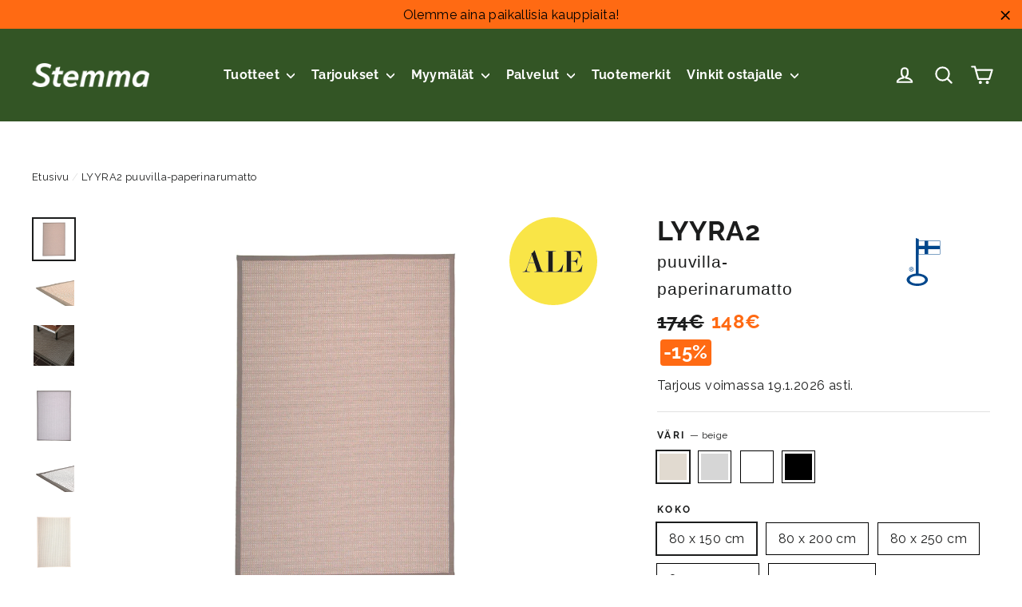

--- FILE ---
content_type: text/html; charset=utf-8
request_url: https://www.stemma.fi/products/lyyra2-puuvilla-paperinarumatto
body_size: 59189
content:
<!doctype html>
<html class="no-js" lang="fi">
<head>
  <meta charset="utf-8">
  <meta http-equiv="X-UA-Compatible" content="IE=edge,chrome=1">
  <meta name="viewport" content="width=device-width,initial-scale=1">
  <meta name="google-site-verification" content="R9ST-U1JjWn2DK4VQUOrTXvPvT39x7XBiAMEmws_iyY" />
  <meta name="theme-color" content="#335525">

  

  <link rel="canonical" href="https://www.stemma.fi/products/lyyra2-puuvilla-paperinarumatto" />

  <meta name="format-detection" content="telephone=no"><link rel="shortcut icon" href="//www.stemma.fi/cdn/shop/files/stemma-favicon_32x32.png?v=1613736668" type="image/png" />
  <title>LYYRA2 puuvilla-paperinarumatto
&ndash; Stemma.fi
</title><meta name="description" content="Klassisen Lyyra puuvillamaton rinnalle noussut eleganssi Lyyra2, jossa luonnonvärinen paperinaru on korvattu ilmeen raikastavalla valkoisella. EVAPOLYEX® pohja."><meta property="og:site_name" content="Stemma.fi">
  <meta property="og:url" content="https://www.stemma.fi/products/lyyra2-puuvilla-paperinarumatto">
  <meta property="og:title" content="LYYRA2 puuvilla-paperinarumatto">
  <meta property="og:type" content="product">
  <meta property="og:description" content="Klassisen Lyyra puuvillamaton rinnalle noussut eleganssi Lyyra2, jossa luonnonvärinen paperinaru on korvattu ilmeen raikastavalla valkoisella. EVAPOLYEX® pohja."><meta property="og:price:amount" content="148">
    <meta property="og:price:currency" content="EUR"><meta property="og:image" content="http://www.stemma.fi/cdn/shop/files/LYYRA2puuvilla-paperinarumatto_1200x630.jpg?v=1690808103"><meta property="og:image" content="http://www.stemma.fi/cdn/shop/products/Lyyra2-matto_beige-73_detalj_1200x630.jpg?v=1690808101"><meta property="og:image" content="http://www.stemma.fi/cdn/shop/files/lyyra2_beige_1200x630.jpg?v=1742468914">
  <meta property="og:image:secure_url" content="https://www.stemma.fi/cdn/shop/files/LYYRA2puuvilla-paperinarumatto_1200x630.jpg?v=1690808103"><meta property="og:image:secure_url" content="https://www.stemma.fi/cdn/shop/products/Lyyra2-matto_beige-73_detalj_1200x630.jpg?v=1690808101"><meta property="og:image:secure_url" content="https://www.stemma.fi/cdn/shop/files/lyyra2_beige_1200x630.jpg?v=1742468914">
  <meta name="twitter:site" content="@">
  <meta name="twitter:card" content="summary_large_image">
  <meta name="twitter:title" content="LYYRA2 puuvilla-paperinarumatto">
  <meta name="twitter:description" content="Klassisen Lyyra puuvillamaton rinnalle noussut eleganssi Lyyra2, jossa luonnonvärinen paperinaru on korvattu ilmeen raikastavalla valkoisella. EVAPOLYEX® pohja.">


  <style data-shopify>
  @font-face {
  font-family: Raleway;
  font-weight: 700;
  font-style: normal;
  src: url("//www.stemma.fi/cdn/fonts/raleway/raleway_n7.740cf9e1e4566800071db82eeca3cca45f43ba63.woff2") format("woff2"),
       url("//www.stemma.fi/cdn/fonts/raleway/raleway_n7.84943791ecde186400af8db54cf3b5b5e5049a8f.woff") format("woff");
}

  @font-face {
  font-family: Raleway;
  font-weight: 500;
  font-style: normal;
  src: url("//www.stemma.fi/cdn/fonts/raleway/raleway_n5.0f898fcb9d16ae9a622ce7e706bb26c4a01b5028.woff2") format("woff2"),
       url("//www.stemma.fi/cdn/fonts/raleway/raleway_n5.c754eb57a4de1b66b11f20a04a7e3f1462e000f4.woff") format("woff");
}


  @font-face {
  font-family: Raleway;
  font-weight: 700;
  font-style: normal;
  src: url("//www.stemma.fi/cdn/fonts/raleway/raleway_n7.740cf9e1e4566800071db82eeca3cca45f43ba63.woff2") format("woff2"),
       url("//www.stemma.fi/cdn/fonts/raleway/raleway_n7.84943791ecde186400af8db54cf3b5b5e5049a8f.woff") format("woff");
}

  @font-face {
  font-family: Raleway;
  font-weight: 500;
  font-style: italic;
  src: url("//www.stemma.fi/cdn/fonts/raleway/raleway_i5.7c1179a63f760a1745604b586a712edb951beff6.woff2") format("woff2"),
       url("//www.stemma.fi/cdn/fonts/raleway/raleway_i5.0c656ad447ea049e85281d48394058c7bfca3cd7.woff") format("woff");
}

  @font-face {
  font-family: Raleway;
  font-weight: 700;
  font-style: italic;
  src: url("//www.stemma.fi/cdn/fonts/raleway/raleway_i7.6d68e3c55f3382a6b4f1173686f538d89ce56dbc.woff2") format("woff2"),
       url("//www.stemma.fi/cdn/fonts/raleway/raleway_i7.ed82a5a5951418ec5b6b0a5010cb65216574b2bd.woff") format("woff");
}

</style>

  <link href="//www.stemma.fi/cdn/shop/t/205/assets/theme.scss.css?v=177194989797887525551765537533" rel="stylesheet" type="text/css" media="all" />

  <script>
    document.documentElement.className = document.documentElement.className.replace('no-js', 'js');

    window.theme = window.theme || {};
    theme.strings = {
      addToCart: "Lisää ostoskoriin",
      soldOut: "Loppuunmyyty",
      stockLabel: "[count] varastossa",
      stockCount: "Verkkokaupassa [stock] kpl",
      willNotShipUntil: "Toimitetaan vasta [date]",
      willBeInStockAfter: "Takaisin varastossa [date]",
      waitingForStock: "Odotetaan varastosaldoa",
      cartSavings: "Säästät [savings]",
      cartEmpty: "Ostoskorisi on tyhjä.",
      cartTermsConfirmation: "Käyttö- ja sopimusehdot tulee hyväksyä ennen Kassalle siirtymistä."
    };
    theme.settings = {
      dynamicVariantsEnable: true,
      dynamicVariantType: "button",
      cartType: "drawer",
      moneyFormat: "{{amount_no_decimals}}€",
      predictiveSearch: false,
      predictiveSearchType: "product,article,page",
      inventoryThreshold: 10,
      quickView: false,
      themeName: 'Motion',
      themeVersion: "4.7.0"
    };
  </script>


  <script id="CookieConsent" src="https://policy.app.cookieinformation.com/uc.js" data-culture="FI" type="text/javascript"></script>

<!-- Google Tag Manager -->
<script>(function(w,d,s,l,i){w[l]=w[l]||[];w[l].push({'gtm.start':
new Date().getTime(),event:'gtm.js'});var f=d.getElementsByTagName(s)[0],
j=d.createElement(s),dl=l!='dataLayer'?'&l='+l:'';j.async=true;j.src=
'https://www.googletagmanager.com/gtm.js?id='+i+dl;f.parentNode.insertBefore(j,f);
})(window,document,'script','dataLayer','GTM-MLBCVJJ');</script>
<!-- End Google Tag Manager -->


  <script>window.performance && window.performance.mark && window.performance.mark('shopify.content_for_header.start');</script><meta id="shopify-digital-wallet" name="shopify-digital-wallet" content="/30058643500/digital_wallets/dialog">
<link rel="alternate" type="application/json+oembed" href="https://www.stemma.fi/products/lyyra2-puuvilla-paperinarumatto.oembed">
<script async="async" src="/checkouts/internal/preloads.js?locale=fi-FI"></script>
<script id="shopify-features" type="application/json">{"accessToken":"21c1b963b262e05b1f10741b8ac0705c","betas":["rich-media-storefront-analytics"],"domain":"www.stemma.fi","predictiveSearch":true,"shopId":30058643500,"locale":"fi"}</script>
<script>var Shopify = Shopify || {};
Shopify.shop = "b2c-stemma.myshopify.com";
Shopify.locale = "fi";
Shopify.currency = {"active":"EUR","rate":"1.0"};
Shopify.country = "FI";
Shopify.theme = {"name":"ALE 23.12.-2.2.","id":181270118779,"schema_name":"Motion","schema_version":"4.7.0","theme_store_id":847,"role":"main"};
Shopify.theme.handle = "null";
Shopify.theme.style = {"id":null,"handle":null};
Shopify.cdnHost = "www.stemma.fi/cdn";
Shopify.routes = Shopify.routes || {};
Shopify.routes.root = "/";</script>
<script type="module">!function(o){(o.Shopify=o.Shopify||{}).modules=!0}(window);</script>
<script>!function(o){function n(){var o=[];function n(){o.push(Array.prototype.slice.apply(arguments))}return n.q=o,n}var t=o.Shopify=o.Shopify||{};t.loadFeatures=n(),t.autoloadFeatures=n()}(window);</script>
<script id="shop-js-analytics" type="application/json">{"pageType":"product"}</script>
<script defer="defer" async type="module" src="//www.stemma.fi/cdn/shopifycloud/shop-js/modules/v2/client.init-shop-cart-sync_B_tZ_GI0.fi.esm.js"></script>
<script defer="defer" async type="module" src="//www.stemma.fi/cdn/shopifycloud/shop-js/modules/v2/chunk.common_C1rTb_BF.esm.js"></script>
<script type="module">
  await import("//www.stemma.fi/cdn/shopifycloud/shop-js/modules/v2/client.init-shop-cart-sync_B_tZ_GI0.fi.esm.js");
await import("//www.stemma.fi/cdn/shopifycloud/shop-js/modules/v2/chunk.common_C1rTb_BF.esm.js");

  window.Shopify.SignInWithShop?.initShopCartSync?.({"fedCMEnabled":true,"windoidEnabled":true});

</script>
<script>(function() {
  var isLoaded = false;
  function asyncLoad() {
    if (isLoaded) return;
    isLoaded = true;
    var urls = ["https:\/\/d10lpsik1i8c69.cloudfront.net\/w.js?shop=b2c-stemma.myshopify.com","https:\/\/cdn.obviyo.net\/dynamic\/loader\/prod\/FlkJtPRX?shop=b2c-stemma.myshopify.com","https:\/\/cdn.hextom.com\/js\/freeshippingbar.js?shop=b2c-stemma.myshopify.com"];
    for (var i = 0; i < urls.length; i++) {
      var s = document.createElement('script');
      s.type = 'text/javascript';
      s.async = true;
      s.src = urls[i];
      var x = document.getElementsByTagName('script')[0];
      x.parentNode.insertBefore(s, x);
    }
  };
  if(window.attachEvent) {
    window.attachEvent('onload', asyncLoad);
  } else {
    window.addEventListener('load', asyncLoad, false);
  }
})();</script>
<script id="__st">var __st={"a":30058643500,"offset":7200,"reqid":"878e259d-fac1-479a-a60f-dd34bab641a2-1768796996","pageurl":"www.stemma.fi\/products\/lyyra2-puuvilla-paperinarumatto","u":"8b823dfe383c","p":"product","rtyp":"product","rid":6558906941484};</script>
<script>window.ShopifyPaypalV4VisibilityTracking = true;</script>
<script id="captcha-bootstrap">!function(){'use strict';const t='contact',e='account',n='new_comment',o=[[t,t],['blogs',n],['comments',n],[t,'customer']],c=[[e,'customer_login'],[e,'guest_login'],[e,'recover_customer_password'],[e,'create_customer']],r=t=>t.map((([t,e])=>`form[action*='/${t}']:not([data-nocaptcha='true']) input[name='form_type'][value='${e}']`)).join(','),a=t=>()=>t?[...document.querySelectorAll(t)].map((t=>t.form)):[];function s(){const t=[...o],e=r(t);return a(e)}const i='password',u='form_key',d=['recaptcha-v3-token','g-recaptcha-response','h-captcha-response',i],f=()=>{try{return window.sessionStorage}catch{return}},m='__shopify_v',_=t=>t.elements[u];function p(t,e,n=!1){try{const o=window.sessionStorage,c=JSON.parse(o.getItem(e)),{data:r}=function(t){const{data:e,action:n}=t;return t[m]||n?{data:e,action:n}:{data:t,action:n}}(c);for(const[e,n]of Object.entries(r))t.elements[e]&&(t.elements[e].value=n);n&&o.removeItem(e)}catch(o){console.error('form repopulation failed',{error:o})}}const l='form_type',E='cptcha';function T(t){t.dataset[E]=!0}const w=window,h=w.document,L='Shopify',v='ce_forms',y='captcha';let A=!1;((t,e)=>{const n=(g='f06e6c50-85a8-45c8-87d0-21a2b65856fe',I='https://cdn.shopify.com/shopifycloud/storefront-forms-hcaptcha/ce_storefront_forms_captcha_hcaptcha.v1.5.2.iife.js',D={infoText:'hCaptchan suojaama',privacyText:'Tietosuoja',termsText:'Ehdot'},(t,e,n)=>{const o=w[L][v],c=o.bindForm;if(c)return c(t,g,e,D).then(n);var r;o.q.push([[t,g,e,D],n]),r=I,A||(h.body.append(Object.assign(h.createElement('script'),{id:'captcha-provider',async:!0,src:r})),A=!0)});var g,I,D;w[L]=w[L]||{},w[L][v]=w[L][v]||{},w[L][v].q=[],w[L][y]=w[L][y]||{},w[L][y].protect=function(t,e){n(t,void 0,e),T(t)},Object.freeze(w[L][y]),function(t,e,n,w,h,L){const[v,y,A,g]=function(t,e,n){const i=e?o:[],u=t?c:[],d=[...i,...u],f=r(d),m=r(i),_=r(d.filter((([t,e])=>n.includes(e))));return[a(f),a(m),a(_),s()]}(w,h,L),I=t=>{const e=t.target;return e instanceof HTMLFormElement?e:e&&e.form},D=t=>v().includes(t);t.addEventListener('submit',(t=>{const e=I(t);if(!e)return;const n=D(e)&&!e.dataset.hcaptchaBound&&!e.dataset.recaptchaBound,o=_(e),c=g().includes(e)&&(!o||!o.value);(n||c)&&t.preventDefault(),c&&!n&&(function(t){try{if(!f())return;!function(t){const e=f();if(!e)return;const n=_(t);if(!n)return;const o=n.value;o&&e.removeItem(o)}(t);const e=Array.from(Array(32),(()=>Math.random().toString(36)[2])).join('');!function(t,e){_(t)||t.append(Object.assign(document.createElement('input'),{type:'hidden',name:u})),t.elements[u].value=e}(t,e),function(t,e){const n=f();if(!n)return;const o=[...t.querySelectorAll(`input[type='${i}']`)].map((({name:t})=>t)),c=[...d,...o],r={};for(const[a,s]of new FormData(t).entries())c.includes(a)||(r[a]=s);n.setItem(e,JSON.stringify({[m]:1,action:t.action,data:r}))}(t,e)}catch(e){console.error('failed to persist form',e)}}(e),e.submit())}));const S=(t,e)=>{t&&!t.dataset[E]&&(n(t,e.some((e=>e===t))),T(t))};for(const o of['focusin','change'])t.addEventListener(o,(t=>{const e=I(t);D(e)&&S(e,y())}));const B=e.get('form_key'),M=e.get(l),P=B&&M;t.addEventListener('DOMContentLoaded',(()=>{const t=y();if(P)for(const e of t)e.elements[l].value===M&&p(e,B);[...new Set([...A(),...v().filter((t=>'true'===t.dataset.shopifyCaptcha))])].forEach((e=>S(e,t)))}))}(h,new URLSearchParams(w.location.search),n,t,e,['guest_login'])})(!0,!0)}();</script>
<script integrity="sha256-4kQ18oKyAcykRKYeNunJcIwy7WH5gtpwJnB7kiuLZ1E=" data-source-attribution="shopify.loadfeatures" defer="defer" src="//www.stemma.fi/cdn/shopifycloud/storefront/assets/storefront/load_feature-a0a9edcb.js" crossorigin="anonymous"></script>
<script data-source-attribution="shopify.dynamic_checkout.dynamic.init">var Shopify=Shopify||{};Shopify.PaymentButton=Shopify.PaymentButton||{isStorefrontPortableWallets:!0,init:function(){window.Shopify.PaymentButton.init=function(){};var t=document.createElement("script");t.src="https://www.stemma.fi/cdn/shopifycloud/portable-wallets/latest/portable-wallets.fi.js",t.type="module",document.head.appendChild(t)}};
</script>
<script data-source-attribution="shopify.dynamic_checkout.buyer_consent">
  function portableWalletsHideBuyerConsent(e){var t=document.getElementById("shopify-buyer-consent"),n=document.getElementById("shopify-subscription-policy-button");t&&n&&(t.classList.add("hidden"),t.setAttribute("aria-hidden","true"),n.removeEventListener("click",e))}function portableWalletsShowBuyerConsent(e){var t=document.getElementById("shopify-buyer-consent"),n=document.getElementById("shopify-subscription-policy-button");t&&n&&(t.classList.remove("hidden"),t.removeAttribute("aria-hidden"),n.addEventListener("click",e))}window.Shopify?.PaymentButton&&(window.Shopify.PaymentButton.hideBuyerConsent=portableWalletsHideBuyerConsent,window.Shopify.PaymentButton.showBuyerConsent=portableWalletsShowBuyerConsent);
</script>
<script data-source-attribution="shopify.dynamic_checkout.cart.bootstrap">document.addEventListener("DOMContentLoaded",(function(){function t(){return document.querySelector("shopify-accelerated-checkout-cart, shopify-accelerated-checkout")}if(t())Shopify.PaymentButton.init();else{new MutationObserver((function(e,n){t()&&(Shopify.PaymentButton.init(),n.disconnect())})).observe(document.body,{childList:!0,subtree:!0})}}));
</script>

<script>window.performance && window.performance.mark && window.performance.mark('shopify.content_for_header.end');</script>

  <script src="//www.stemma.fi/cdn/shop/t/205/assets/vendor-scripts-v9.js?v=37344434934396848251765537504" defer="defer"></script><script src="//www.stemma.fi/cdn/shop/t/205/assets/theme.js?v=8197109424029059671765537532" defer="defer"></script><script>
    
    
    
    
    var gsf_conversion_data = {page_type : 'product', event : 'view_item', data : {product_data : [{variant_id : 39338072670252, product_id : 6558906941484, name : "LYYRA2 puuvilla-paperinarumatto", price : "148", currency : "EUR", sku : "049032816-1", brand : "VM Carpet Oy", variant : "beige / 80 x 150 cm", category : "puuvilla-paperinarumatto"}], total_price : "148", shop_currency : "EUR"}};
    
</script>
<!-- BEGIN app block: shopify://apps/obviyo-recommend-personalize/blocks/app-embed/585f633e-feea-4ad6-89c9-28b1d0de38a1 -->
<!-- BEGIN app snippet: hic-tag --><script>
  (function() {
    var __hic = window.__hic = {};
    __hic.version = '1.0.0';
    __hic.data = {};
    __hic.data.platform = 'shopify';
    __hic.data.embedded = true;
    __hic.data.siteId ="FlkJtPRX";
    __hic.data.cu = "EUR";
    __hic.data.moneyFormat = "{{amount_no_decimals}}€";
    __hic.data.loc = "fi";
    __hic.data.page = {};
    __hic.data.page.bc = [];

    

    
    
__hic.data.page.bc.push("LYYRA2 puuvilla-paperinarumatto");__hic.data.cart = {
        tt: 0.0,
        qt: 0,
        cu: "EUR",
        li: []
      };__hic.data.product = {
        id: 6558906941484,
        varid: 39338072670252,
        nm: "LYYRA2 puuvilla-paperinarumatto",
        url: "\/products\/lyyra2-puuvilla-paperinarumatto",
        handle: "lyyra2-puuvilla-paperinarumatto",
        available: true,
        img: "\/\/www.stemma.fi\/cdn\/shop\/files\/LYYRA2puuvilla-paperinarumatto.jpg?v=1690808103",
        desc: "\u003cp\u003eKlassisen tyylikkään Lyyra puuvillamaton rinnalle on noussut eleganssi Lyyra2, jossa luonnonvärinen paperinaru on korvattu valkoisella. Valkoinen paperinaru puuvillan kanssa yhdistyy kauniiksi pinnaksi ja kirkastaa maton ilmeen tuoden raikkautta tilaan. Pohjassa on liukumaton EVAPOLYEX®, joka tekee matosta ryhdikkään ja pitää sen tiukasti paikallaan jalan painon alla.\u003c\/p\u003e\n\u003cp\u003e\u003cspan\u003eMatto on käsitelty likaa hylkiväksi ja siinä on k\u003c\/span\u003e\u003cspan\u003eauniit värisävyt kotoisen tunnelman luomiseen!\u003c\/span\u003e\u003c\/p\u003e",
        brand: "VM Carpet Oy",
        type: "puuvilla-paperinarumatto",
        pr: 148.0,
        optNames: ["Väri","Koko"],
        opr: 174.0,
        cat: [],
        catIds: [],
        tags: [],
        images: ["\/\/www.stemma.fi\/cdn\/shop\/files\/LYYRA2puuvilla-paperinarumatto.jpg?v=1690808103","\/\/www.stemma.fi\/cdn\/shop\/products\/Lyyra2-matto_beige-73_detalj.jpg?v=1690808101","\/\/www.stemma.fi\/cdn\/shop\/files\/lyyra2_beige.jpg?v=1742468914","\/\/www.stemma.fi\/cdn\/shop\/products\/Lyyra2-matto_vaaeanharmaa-66.jpg?v=1742468914","\/\/www.stemma.fi\/cdn\/shop\/products\/Lyyra2-matto_vaaleanharmaa-66_detalj.jpg?v=1742468914","\/\/www.stemma.fi\/cdn\/shop\/products\/Lyyra2-matto_valkoinen.jpg?v=1742468914","\/\/www.stemma.fi\/cdn\/shop\/products\/Lyyra2-matto_valkoinen-52_detalj.jpg?v=1742468914","\/\/www.stemma.fi\/cdn\/shop\/products\/Lyyra2-matto_musta-70.jpg?v=1742468914","\/\/www.stemma.fi\/cdn\/shop\/products\/Lyyra2-matto_musta_detalj.jpg?v=1742468914","\/\/www.stemma.fi\/cdn\/shop\/products\/Lyyra2-matto_musta.jpg?v=1742468914","\/\/www.stemma.fi\/cdn\/shop\/files\/Lyyra2musta.jpg?v=1742468914","\/\/www.stemma.fi\/cdn\/shop\/files\/lyyra2_musta.jpg?v=1742468899"],
        variants: [{"id":39338072670252,"title":"beige \/ 80 x 150 cm","option1":"beige","option2":"80 x 150 cm","option3":null,"sku":"049032816-1","requires_shipping":true,"taxable":true,"featured_image":{"id":51677375398227,"product_id":6558906941484,"position":1,"created_at":"2023-07-31T15:54:59+03:00","updated_at":"2023-07-31T15:55:03+03:00","alt":"Eleganssi beigen värinen Lyyra2-puuvillapaperinarumatto valkoisella paperinarulla.","width":1600,"height":1600,"src":"\/\/www.stemma.fi\/cdn\/shop\/files\/LYYRA2puuvilla-paperinarumatto.jpg?v=1690808103","variant_ids":[39338072670252,39338072703020,39338072735788,39338072768556,39338072801324,39338072834092,39338072866860]},"available":true,"name":"LYYRA2 puuvilla-paperinarumatto - beige \/ 80 x 150 cm","public_title":"beige \/ 80 x 150 cm","options":["beige","80 x 150 cm"],"price":14800,"weight":2880,"compare_at_price":17400,"inventory_management":null,"barcode":"6420310097448","featured_media":{"alt":"Eleganssi beigen värinen Lyyra2-puuvillapaperinarumatto valkoisella paperinarulla.","id":44331943788883,"position":1,"preview_image":{"aspect_ratio":1.0,"height":1600,"width":1600,"src":"\/\/www.stemma.fi\/cdn\/shop\/files\/LYYRA2puuvilla-paperinarumatto.jpg?v=1690808103"}},"requires_selling_plan":false,"selling_plan_allocations":[],"quantity_rule":{"min":1,"max":null,"increment":1}},{"id":39338072703020,"title":"beige \/ 80 x 200 cm","option1":"beige","option2":"80 x 200 cm","option3":null,"sku":"049032816-2","requires_shipping":true,"taxable":true,"featured_image":{"id":51677375398227,"product_id":6558906941484,"position":1,"created_at":"2023-07-31T15:54:59+03:00","updated_at":"2023-07-31T15:55:03+03:00","alt":"Eleganssi beigen värinen Lyyra2-puuvillapaperinarumatto valkoisella paperinarulla.","width":1600,"height":1600,"src":"\/\/www.stemma.fi\/cdn\/shop\/files\/LYYRA2puuvilla-paperinarumatto.jpg?v=1690808103","variant_ids":[39338072670252,39338072703020,39338072735788,39338072768556,39338072801324,39338072834092,39338072866860]},"available":true,"name":"LYYRA2 puuvilla-paperinarumatto - beige \/ 80 x 200 cm","public_title":"beige \/ 80 x 200 cm","options":["beige","80 x 200 cm"],"price":19600,"weight":3840,"compare_at_price":23000,"inventory_management":null,"barcode":"6420310097455","featured_media":{"alt":"Eleganssi beigen värinen Lyyra2-puuvillapaperinarumatto valkoisella paperinarulla.","id":44331943788883,"position":1,"preview_image":{"aspect_ratio":1.0,"height":1600,"width":1600,"src":"\/\/www.stemma.fi\/cdn\/shop\/files\/LYYRA2puuvilla-paperinarumatto.jpg?v=1690808103"}},"requires_selling_plan":false,"selling_plan_allocations":[],"quantity_rule":{"min":1,"max":null,"increment":1}},{"id":39338072735788,"title":"beige \/ 80 x 250 cm","option1":"beige","option2":"80 x 250 cm","option3":null,"sku":"049032816-3","requires_shipping":true,"taxable":true,"featured_image":{"id":51677375398227,"product_id":6558906941484,"position":1,"created_at":"2023-07-31T15:54:59+03:00","updated_at":"2023-07-31T15:55:03+03:00","alt":"Eleganssi beigen värinen Lyyra2-puuvillapaperinarumatto valkoisella paperinarulla.","width":1600,"height":1600,"src":"\/\/www.stemma.fi\/cdn\/shop\/files\/LYYRA2puuvilla-paperinarumatto.jpg?v=1690808103","variant_ids":[39338072670252,39338072703020,39338072735788,39338072768556,39338072801324,39338072834092,39338072866860]},"available":true,"name":"LYYRA2 puuvilla-paperinarumatto - beige \/ 80 x 250 cm","public_title":"beige \/ 80 x 250 cm","options":["beige","80 x 250 cm"],"price":24500,"weight":4800,"compare_at_price":28800,"inventory_management":null,"barcode":"6420310097462","featured_media":{"alt":"Eleganssi beigen värinen Lyyra2-puuvillapaperinarumatto valkoisella paperinarulla.","id":44331943788883,"position":1,"preview_image":{"aspect_ratio":1.0,"height":1600,"width":1600,"src":"\/\/www.stemma.fi\/cdn\/shop\/files\/LYYRA2puuvilla-paperinarumatto.jpg?v=1690808103"}},"requires_selling_plan":false,"selling_plan_allocations":[],"quantity_rule":{"min":1,"max":null,"increment":1}},{"id":39338072768556,"title":"beige \/ 80 x 300 cm","option1":"beige","option2":"80 x 300 cm","option3":null,"sku":"049032816-4","requires_shipping":true,"taxable":true,"featured_image":{"id":51677375398227,"product_id":6558906941484,"position":1,"created_at":"2023-07-31T15:54:59+03:00","updated_at":"2023-07-31T15:55:03+03:00","alt":"Eleganssi beigen värinen Lyyra2-puuvillapaperinarumatto valkoisella paperinarulla.","width":1600,"height":1600,"src":"\/\/www.stemma.fi\/cdn\/shop\/files\/LYYRA2puuvilla-paperinarumatto.jpg?v=1690808103","variant_ids":[39338072670252,39338072703020,39338072735788,39338072768556,39338072801324,39338072834092,39338072866860]},"available":true,"name":"LYYRA2 puuvilla-paperinarumatto - beige \/ 80 x 300 cm","public_title":"beige \/ 80 x 300 cm","options":["beige","80 x 300 cm"],"price":29400,"weight":5880,"compare_at_price":34600,"inventory_management":null,"barcode":"6420310097479","featured_media":{"alt":"Eleganssi beigen värinen Lyyra2-puuvillapaperinarumatto valkoisella paperinarulla.","id":44331943788883,"position":1,"preview_image":{"aspect_ratio":1.0,"height":1600,"width":1600,"src":"\/\/www.stemma.fi\/cdn\/shop\/files\/LYYRA2puuvilla-paperinarumatto.jpg?v=1690808103"}},"requires_selling_plan":false,"selling_plan_allocations":[],"quantity_rule":{"min":1,"max":null,"increment":1}},{"id":39338072801324,"title":"beige \/ 133 x 200 cm","option1":"beige","option2":"133 x 200 cm","option3":null,"sku":"049032816-5","requires_shipping":true,"taxable":true,"featured_image":{"id":51677375398227,"product_id":6558906941484,"position":1,"created_at":"2023-07-31T15:54:59+03:00","updated_at":"2023-07-31T15:55:03+03:00","alt":"Eleganssi beigen värinen Lyyra2-puuvillapaperinarumatto valkoisella paperinarulla.","width":1600,"height":1600,"src":"\/\/www.stemma.fi\/cdn\/shop\/files\/LYYRA2puuvilla-paperinarumatto.jpg?v=1690808103","variant_ids":[39338072670252,39338072703020,39338072735788,39338072768556,39338072801324,39338072834092,39338072866860]},"available":true,"name":"LYYRA2 puuvilla-paperinarumatto - beige \/ 133 x 200 cm","public_title":"beige \/ 133 x 200 cm","options":["beige","133 x 200 cm"],"price":32600,"weight":6390,"compare_at_price":38300,"inventory_management":null,"barcode":"6420310097387","featured_media":{"alt":"Eleganssi beigen värinen Lyyra2-puuvillapaperinarumatto valkoisella paperinarulla.","id":44331943788883,"position":1,"preview_image":{"aspect_ratio":1.0,"height":1600,"width":1600,"src":"\/\/www.stemma.fi\/cdn\/shop\/files\/LYYRA2puuvilla-paperinarumatto.jpg?v=1690808103"}},"requires_selling_plan":false,"selling_plan_allocations":[],"quantity_rule":{"min":1,"max":null,"increment":1}},{"id":39338072834092,"title":"beige \/ 160 x 230 cm","option1":"beige","option2":"160 x 230 cm","option3":null,"sku":"049032816-6","requires_shipping":true,"taxable":true,"featured_image":{"id":51677375398227,"product_id":6558906941484,"position":1,"created_at":"2023-07-31T15:54:59+03:00","updated_at":"2023-07-31T15:55:03+03:00","alt":"Eleganssi beigen värinen Lyyra2-puuvillapaperinarumatto valkoisella paperinarulla.","width":1600,"height":1600,"src":"\/\/www.stemma.fi\/cdn\/shop\/files\/LYYRA2puuvilla-paperinarumatto.jpg?v=1690808103","variant_ids":[39338072670252,39338072703020,39338072735788,39338072768556,39338072801324,39338072834092,39338072866860]},"available":true,"name":"LYYRA2 puuvilla-paperinarumatto - beige \/ 160 x 230 cm","public_title":"beige \/ 160 x 230 cm","options":["beige","160 x 230 cm"],"price":45100,"weight":8840,"compare_at_price":53100,"inventory_management":null,"barcode":"6420310097400","featured_media":{"alt":"Eleganssi beigen värinen Lyyra2-puuvillapaperinarumatto valkoisella paperinarulla.","id":44331943788883,"position":1,"preview_image":{"aspect_ratio":1.0,"height":1600,"width":1600,"src":"\/\/www.stemma.fi\/cdn\/shop\/files\/LYYRA2puuvilla-paperinarumatto.jpg?v=1690808103"}},"requires_selling_plan":false,"selling_plan_allocations":[],"quantity_rule":{"min":1,"max":null,"increment":1}},{"id":39338072866860,"title":"beige \/ 200 x 300 cm","option1":"beige","option2":"200 x 300 cm","option3":null,"sku":"049032816-7","requires_shipping":true,"taxable":true,"featured_image":{"id":51677375398227,"product_id":6558906941484,"position":1,"created_at":"2023-07-31T15:54:59+03:00","updated_at":"2023-07-31T15:55:03+03:00","alt":"Eleganssi beigen värinen Lyyra2-puuvillapaperinarumatto valkoisella paperinarulla.","width":1600,"height":1600,"src":"\/\/www.stemma.fi\/cdn\/shop\/files\/LYYRA2puuvilla-paperinarumatto.jpg?v=1690808103","variant_ids":[39338072670252,39338072703020,39338072735788,39338072768556,39338072801324,39338072834092,39338072866860]},"available":true,"name":"LYYRA2 puuvilla-paperinarumatto - beige \/ 200 x 300 cm","public_title":"beige \/ 200 x 300 cm","options":["beige","200 x 300 cm"],"price":73400,"weight":14400,"compare_at_price":86300,"inventory_management":null,"barcode":"6420310097424","featured_media":{"alt":"Eleganssi beigen värinen Lyyra2-puuvillapaperinarumatto valkoisella paperinarulla.","id":44331943788883,"position":1,"preview_image":{"aspect_ratio":1.0,"height":1600,"width":1600,"src":"\/\/www.stemma.fi\/cdn\/shop\/files\/LYYRA2puuvilla-paperinarumatto.jpg?v=1690808103"}},"requires_selling_plan":false,"selling_plan_allocations":[],"quantity_rule":{"min":1,"max":null,"increment":1}},{"id":39338073391148,"title":"vaaleanharmaa \/ 80 x 150 cm","option1":"vaaleanharmaa","option2":"80 x 150 cm","option3":null,"sku":"049032816-12","requires_shipping":true,"taxable":true,"featured_image":{"id":28159239979052,"product_id":6558906941484,"position":4,"created_at":"2021-04-30T11:01:43+03:00","updated_at":"2025-03-20T13:08:34+02:00","alt":"Eleganssi vaaleanharmaa Lyyra2-puuvillapaperinarumatto valkoisella paperinarulla.","width":1067,"height":1600,"src":"\/\/www.stemma.fi\/cdn\/shop\/products\/Lyyra2-matto_vaaeanharmaa-66.jpg?v=1742468914","variant_ids":[39338073391148,39338073423916,39338073456684,39338073489452,39338073522220,39338073554988,39338073587756]},"available":true,"name":"LYYRA2 puuvilla-paperinarumatto - vaaleanharmaa \/ 80 x 150 cm","public_title":"vaaleanharmaa \/ 80 x 150 cm","options":["vaaleanharmaa","80 x 150 cm"],"price":14800,"weight":2880,"compare_at_price":17400,"inventory_management":null,"barcode":"6420310097226","featured_media":{"alt":"Eleganssi vaaleanharmaa Lyyra2-puuvillapaperinarumatto valkoisella paperinarulla.","id":20402533171244,"position":4,"preview_image":{"aspect_ratio":0.667,"height":1600,"width":1067,"src":"\/\/www.stemma.fi\/cdn\/shop\/products\/Lyyra2-matto_vaaeanharmaa-66.jpg?v=1742468914"}},"requires_selling_plan":false,"selling_plan_allocations":[],"quantity_rule":{"min":1,"max":null,"increment":1}},{"id":39338073423916,"title":"vaaleanharmaa \/ 80 x 200 cm","option1":"vaaleanharmaa","option2":"80 x 200 cm","option3":null,"sku":"049032816-13","requires_shipping":true,"taxable":true,"featured_image":{"id":28159239979052,"product_id":6558906941484,"position":4,"created_at":"2021-04-30T11:01:43+03:00","updated_at":"2025-03-20T13:08:34+02:00","alt":"Eleganssi vaaleanharmaa Lyyra2-puuvillapaperinarumatto valkoisella paperinarulla.","width":1067,"height":1600,"src":"\/\/www.stemma.fi\/cdn\/shop\/products\/Lyyra2-matto_vaaeanharmaa-66.jpg?v=1742468914","variant_ids":[39338073391148,39338073423916,39338073456684,39338073489452,39338073522220,39338073554988,39338073587756]},"available":true,"name":"LYYRA2 puuvilla-paperinarumatto - vaaleanharmaa \/ 80 x 200 cm","public_title":"vaaleanharmaa \/ 80 x 200 cm","options":["vaaleanharmaa","80 x 200 cm"],"price":19600,"weight":3840,"compare_at_price":23000,"inventory_management":null,"barcode":"6420310097233","featured_media":{"alt":"Eleganssi vaaleanharmaa Lyyra2-puuvillapaperinarumatto valkoisella paperinarulla.","id":20402533171244,"position":4,"preview_image":{"aspect_ratio":0.667,"height":1600,"width":1067,"src":"\/\/www.stemma.fi\/cdn\/shop\/products\/Lyyra2-matto_vaaeanharmaa-66.jpg?v=1742468914"}},"requires_selling_plan":false,"selling_plan_allocations":[],"quantity_rule":{"min":1,"max":null,"increment":1}},{"id":39338073456684,"title":"vaaleanharmaa \/ 80 x 250 cm","option1":"vaaleanharmaa","option2":"80 x 250 cm","option3":null,"sku":"049032816-14","requires_shipping":true,"taxable":true,"featured_image":{"id":28159239979052,"product_id":6558906941484,"position":4,"created_at":"2021-04-30T11:01:43+03:00","updated_at":"2025-03-20T13:08:34+02:00","alt":"Eleganssi vaaleanharmaa Lyyra2-puuvillapaperinarumatto valkoisella paperinarulla.","width":1067,"height":1600,"src":"\/\/www.stemma.fi\/cdn\/shop\/products\/Lyyra2-matto_vaaeanharmaa-66.jpg?v=1742468914","variant_ids":[39338073391148,39338073423916,39338073456684,39338073489452,39338073522220,39338073554988,39338073587756]},"available":true,"name":"LYYRA2 puuvilla-paperinarumatto - vaaleanharmaa \/ 80 x 250 cm","public_title":"vaaleanharmaa \/ 80 x 250 cm","options":["vaaleanharmaa","80 x 250 cm"],"price":24500,"weight":4800,"compare_at_price":28800,"inventory_management":null,"barcode":"6420310097240","featured_media":{"alt":"Eleganssi vaaleanharmaa Lyyra2-puuvillapaperinarumatto valkoisella paperinarulla.","id":20402533171244,"position":4,"preview_image":{"aspect_ratio":0.667,"height":1600,"width":1067,"src":"\/\/www.stemma.fi\/cdn\/shop\/products\/Lyyra2-matto_vaaeanharmaa-66.jpg?v=1742468914"}},"requires_selling_plan":false,"selling_plan_allocations":[],"quantity_rule":{"min":1,"max":null,"increment":1}},{"id":39338073489452,"title":"vaaleanharmaa \/ 80 x 300 cm","option1":"vaaleanharmaa","option2":"80 x 300 cm","option3":null,"sku":"049032816-15","requires_shipping":true,"taxable":true,"featured_image":{"id":28159239979052,"product_id":6558906941484,"position":4,"created_at":"2021-04-30T11:01:43+03:00","updated_at":"2025-03-20T13:08:34+02:00","alt":"Eleganssi vaaleanharmaa Lyyra2-puuvillapaperinarumatto valkoisella paperinarulla.","width":1067,"height":1600,"src":"\/\/www.stemma.fi\/cdn\/shop\/products\/Lyyra2-matto_vaaeanharmaa-66.jpg?v=1742468914","variant_ids":[39338073391148,39338073423916,39338073456684,39338073489452,39338073522220,39338073554988,39338073587756]},"available":true,"name":"LYYRA2 puuvilla-paperinarumatto - vaaleanharmaa \/ 80 x 300 cm","public_title":"vaaleanharmaa \/ 80 x 300 cm","options":["vaaleanharmaa","80 x 300 cm"],"price":29400,"weight":5880,"compare_at_price":34600,"inventory_management":null,"barcode":"6420310097257","featured_media":{"alt":"Eleganssi vaaleanharmaa Lyyra2-puuvillapaperinarumatto valkoisella paperinarulla.","id":20402533171244,"position":4,"preview_image":{"aspect_ratio":0.667,"height":1600,"width":1067,"src":"\/\/www.stemma.fi\/cdn\/shop\/products\/Lyyra2-matto_vaaeanharmaa-66.jpg?v=1742468914"}},"requires_selling_plan":false,"selling_plan_allocations":[],"quantity_rule":{"min":1,"max":null,"increment":1}},{"id":39338073522220,"title":"vaaleanharmaa \/ 133 x 200 cm","option1":"vaaleanharmaa","option2":"133 x 200 cm","option3":null,"sku":"049032816-16","requires_shipping":true,"taxable":true,"featured_image":{"id":28159239979052,"product_id":6558906941484,"position":4,"created_at":"2021-04-30T11:01:43+03:00","updated_at":"2025-03-20T13:08:34+02:00","alt":"Eleganssi vaaleanharmaa Lyyra2-puuvillapaperinarumatto valkoisella paperinarulla.","width":1067,"height":1600,"src":"\/\/www.stemma.fi\/cdn\/shop\/products\/Lyyra2-matto_vaaeanharmaa-66.jpg?v=1742468914","variant_ids":[39338073391148,39338073423916,39338073456684,39338073489452,39338073522220,39338073554988,39338073587756]},"available":true,"name":"LYYRA2 puuvilla-paperinarumatto - vaaleanharmaa \/ 133 x 200 cm","public_title":"vaaleanharmaa \/ 133 x 200 cm","options":["vaaleanharmaa","133 x 200 cm"],"price":32600,"weight":6390,"compare_at_price":38300,"inventory_management":null,"barcode":"6420310097165","featured_media":{"alt":"Eleganssi vaaleanharmaa Lyyra2-puuvillapaperinarumatto valkoisella paperinarulla.","id":20402533171244,"position":4,"preview_image":{"aspect_ratio":0.667,"height":1600,"width":1067,"src":"\/\/www.stemma.fi\/cdn\/shop\/products\/Lyyra2-matto_vaaeanharmaa-66.jpg?v=1742468914"}},"requires_selling_plan":false,"selling_plan_allocations":[],"quantity_rule":{"min":1,"max":null,"increment":1}},{"id":39338073554988,"title":"vaaleanharmaa \/ 160 x 230 cm","option1":"vaaleanharmaa","option2":"160 x 230 cm","option3":null,"sku":"049032816-17","requires_shipping":true,"taxable":true,"featured_image":{"id":28159239979052,"product_id":6558906941484,"position":4,"created_at":"2021-04-30T11:01:43+03:00","updated_at":"2025-03-20T13:08:34+02:00","alt":"Eleganssi vaaleanharmaa Lyyra2-puuvillapaperinarumatto valkoisella paperinarulla.","width":1067,"height":1600,"src":"\/\/www.stemma.fi\/cdn\/shop\/products\/Lyyra2-matto_vaaeanharmaa-66.jpg?v=1742468914","variant_ids":[39338073391148,39338073423916,39338073456684,39338073489452,39338073522220,39338073554988,39338073587756]},"available":true,"name":"LYYRA2 puuvilla-paperinarumatto - vaaleanharmaa \/ 160 x 230 cm","public_title":"vaaleanharmaa \/ 160 x 230 cm","options":["vaaleanharmaa","160 x 230 cm"],"price":45100,"weight":8840,"compare_at_price":53100,"inventory_management":null,"barcode":"6420310097189","featured_media":{"alt":"Eleganssi vaaleanharmaa Lyyra2-puuvillapaperinarumatto valkoisella paperinarulla.","id":20402533171244,"position":4,"preview_image":{"aspect_ratio":0.667,"height":1600,"width":1067,"src":"\/\/www.stemma.fi\/cdn\/shop\/products\/Lyyra2-matto_vaaeanharmaa-66.jpg?v=1742468914"}},"requires_selling_plan":false,"selling_plan_allocations":[],"quantity_rule":{"min":1,"max":null,"increment":1}},{"id":39338073587756,"title":"vaaleanharmaa \/ 200 x 300 cm","option1":"vaaleanharmaa","option2":"200 x 300 cm","option3":null,"sku":"049032816-18","requires_shipping":true,"taxable":true,"featured_image":{"id":28159239979052,"product_id":6558906941484,"position":4,"created_at":"2021-04-30T11:01:43+03:00","updated_at":"2025-03-20T13:08:34+02:00","alt":"Eleganssi vaaleanharmaa Lyyra2-puuvillapaperinarumatto valkoisella paperinarulla.","width":1067,"height":1600,"src":"\/\/www.stemma.fi\/cdn\/shop\/products\/Lyyra2-matto_vaaeanharmaa-66.jpg?v=1742468914","variant_ids":[39338073391148,39338073423916,39338073456684,39338073489452,39338073522220,39338073554988,39338073587756]},"available":true,"name":"LYYRA2 puuvilla-paperinarumatto - vaaleanharmaa \/ 200 x 300 cm","public_title":"vaaleanharmaa \/ 200 x 300 cm","options":["vaaleanharmaa","200 x 300 cm"],"price":73400,"weight":14400,"compare_at_price":86300,"inventory_management":null,"barcode":"6420310097202","featured_media":{"alt":"Eleganssi vaaleanharmaa Lyyra2-puuvillapaperinarumatto valkoisella paperinarulla.","id":20402533171244,"position":4,"preview_image":{"aspect_ratio":0.667,"height":1600,"width":1067,"src":"\/\/www.stemma.fi\/cdn\/shop\/products\/Lyyra2-matto_vaaeanharmaa-66.jpg?v=1742468914"}},"requires_selling_plan":false,"selling_plan_allocations":[],"quantity_rule":{"min":1,"max":null,"increment":1}},{"id":39338073751596,"title":"valkoinen \/ 80 x 150 cm","option1":"valkoinen","option2":"80 x 150 cm","option3":null,"sku":"049032816-23","requires_shipping":true,"taxable":true,"featured_image":{"id":28159240241196,"product_id":6558906941484,"position":6,"created_at":"2021-04-30T11:01:43+03:00","updated_at":"2025-03-20T13:08:34+02:00","alt":"Eleganssi valkoinen Lyyra2-puuvillapaperinarumatto  valkoisella paperinarulla.","width":1067,"height":1600,"src":"\/\/www.stemma.fi\/cdn\/shop\/products\/Lyyra2-matto_valkoinen.jpg?v=1742468914","variant_ids":[39338073751596,39338073784364,39338073817132,39338073849900,39338073882668,39338073915436,39338073948204]},"available":true,"name":"LYYRA2 puuvilla-paperinarumatto - valkoinen \/ 80 x 150 cm","public_title":"valkoinen \/ 80 x 150 cm","options":["valkoinen","80 x 150 cm"],"price":14800,"weight":2880,"compare_at_price":17400,"inventory_management":null,"barcode":"6420310097554","featured_media":{"alt":"Eleganssi valkoinen Lyyra2-puuvillapaperinarumatto  valkoisella paperinarulla.","id":20402533335084,"position":6,"preview_image":{"aspect_ratio":0.667,"height":1600,"width":1067,"src":"\/\/www.stemma.fi\/cdn\/shop\/products\/Lyyra2-matto_valkoinen.jpg?v=1742468914"}},"requires_selling_plan":false,"selling_plan_allocations":[],"quantity_rule":{"min":1,"max":null,"increment":1}},{"id":39338073784364,"title":"valkoinen \/ 80 x 200 cm","option1":"valkoinen","option2":"80 x 200 cm","option3":null,"sku":"049032816-24","requires_shipping":true,"taxable":true,"featured_image":{"id":28159240241196,"product_id":6558906941484,"position":6,"created_at":"2021-04-30T11:01:43+03:00","updated_at":"2025-03-20T13:08:34+02:00","alt":"Eleganssi valkoinen Lyyra2-puuvillapaperinarumatto  valkoisella paperinarulla.","width":1067,"height":1600,"src":"\/\/www.stemma.fi\/cdn\/shop\/products\/Lyyra2-matto_valkoinen.jpg?v=1742468914","variant_ids":[39338073751596,39338073784364,39338073817132,39338073849900,39338073882668,39338073915436,39338073948204]},"available":true,"name":"LYYRA2 puuvilla-paperinarumatto - valkoinen \/ 80 x 200 cm","public_title":"valkoinen \/ 80 x 200 cm","options":["valkoinen","80 x 200 cm"],"price":19600,"weight":3840,"compare_at_price":23000,"inventory_management":null,"barcode":"6420310097561","featured_media":{"alt":"Eleganssi valkoinen Lyyra2-puuvillapaperinarumatto  valkoisella paperinarulla.","id":20402533335084,"position":6,"preview_image":{"aspect_ratio":0.667,"height":1600,"width":1067,"src":"\/\/www.stemma.fi\/cdn\/shop\/products\/Lyyra2-matto_valkoinen.jpg?v=1742468914"}},"requires_selling_plan":false,"selling_plan_allocations":[],"quantity_rule":{"min":1,"max":null,"increment":1}},{"id":39338073817132,"title":"valkoinen \/ 80 x 250 cm","option1":"valkoinen","option2":"80 x 250 cm","option3":null,"sku":"049032816-25","requires_shipping":true,"taxable":true,"featured_image":{"id":28159240241196,"product_id":6558906941484,"position":6,"created_at":"2021-04-30T11:01:43+03:00","updated_at":"2025-03-20T13:08:34+02:00","alt":"Eleganssi valkoinen Lyyra2-puuvillapaperinarumatto  valkoisella paperinarulla.","width":1067,"height":1600,"src":"\/\/www.stemma.fi\/cdn\/shop\/products\/Lyyra2-matto_valkoinen.jpg?v=1742468914","variant_ids":[39338073751596,39338073784364,39338073817132,39338073849900,39338073882668,39338073915436,39338073948204]},"available":true,"name":"LYYRA2 puuvilla-paperinarumatto - valkoinen \/ 80 x 250 cm","public_title":"valkoinen \/ 80 x 250 cm","options":["valkoinen","80 x 250 cm"],"price":24500,"weight":4800,"compare_at_price":28800,"inventory_management":null,"barcode":"6420310097578","featured_media":{"alt":"Eleganssi valkoinen Lyyra2-puuvillapaperinarumatto  valkoisella paperinarulla.","id":20402533335084,"position":6,"preview_image":{"aspect_ratio":0.667,"height":1600,"width":1067,"src":"\/\/www.stemma.fi\/cdn\/shop\/products\/Lyyra2-matto_valkoinen.jpg?v=1742468914"}},"requires_selling_plan":false,"selling_plan_allocations":[],"quantity_rule":{"min":1,"max":null,"increment":1}},{"id":39338073849900,"title":"valkoinen \/ 80 x 300 cm","option1":"valkoinen","option2":"80 x 300 cm","option3":null,"sku":"049032816-26","requires_shipping":true,"taxable":true,"featured_image":{"id":28159240241196,"product_id":6558906941484,"position":6,"created_at":"2021-04-30T11:01:43+03:00","updated_at":"2025-03-20T13:08:34+02:00","alt":"Eleganssi valkoinen Lyyra2-puuvillapaperinarumatto  valkoisella paperinarulla.","width":1067,"height":1600,"src":"\/\/www.stemma.fi\/cdn\/shop\/products\/Lyyra2-matto_valkoinen.jpg?v=1742468914","variant_ids":[39338073751596,39338073784364,39338073817132,39338073849900,39338073882668,39338073915436,39338073948204]},"available":true,"name":"LYYRA2 puuvilla-paperinarumatto - valkoinen \/ 80 x 300 cm","public_title":"valkoinen \/ 80 x 300 cm","options":["valkoinen","80 x 300 cm"],"price":29400,"weight":5880,"compare_at_price":34600,"inventory_management":null,"barcode":"6420310097585","featured_media":{"alt":"Eleganssi valkoinen Lyyra2-puuvillapaperinarumatto  valkoisella paperinarulla.","id":20402533335084,"position":6,"preview_image":{"aspect_ratio":0.667,"height":1600,"width":1067,"src":"\/\/www.stemma.fi\/cdn\/shop\/products\/Lyyra2-matto_valkoinen.jpg?v=1742468914"}},"requires_selling_plan":false,"selling_plan_allocations":[],"quantity_rule":{"min":1,"max":null,"increment":1}},{"id":39338073882668,"title":"valkoinen \/ 133 x 200 cm","option1":"valkoinen","option2":"133 x 200 cm","option3":null,"sku":"049032816-27","requires_shipping":true,"taxable":true,"featured_image":{"id":28159240241196,"product_id":6558906941484,"position":6,"created_at":"2021-04-30T11:01:43+03:00","updated_at":"2025-03-20T13:08:34+02:00","alt":"Eleganssi valkoinen Lyyra2-puuvillapaperinarumatto  valkoisella paperinarulla.","width":1067,"height":1600,"src":"\/\/www.stemma.fi\/cdn\/shop\/products\/Lyyra2-matto_valkoinen.jpg?v=1742468914","variant_ids":[39338073751596,39338073784364,39338073817132,39338073849900,39338073882668,39338073915436,39338073948204]},"available":true,"name":"LYYRA2 puuvilla-paperinarumatto - valkoinen \/ 133 x 200 cm","public_title":"valkoinen \/ 133 x 200 cm","options":["valkoinen","133 x 200 cm"],"price":32600,"weight":6390,"compare_at_price":38300,"inventory_management":null,"barcode":"6420310097493","featured_media":{"alt":"Eleganssi valkoinen Lyyra2-puuvillapaperinarumatto  valkoisella paperinarulla.","id":20402533335084,"position":6,"preview_image":{"aspect_ratio":0.667,"height":1600,"width":1067,"src":"\/\/www.stemma.fi\/cdn\/shop\/products\/Lyyra2-matto_valkoinen.jpg?v=1742468914"}},"requires_selling_plan":false,"selling_plan_allocations":[],"quantity_rule":{"min":1,"max":null,"increment":1}},{"id":39338073915436,"title":"valkoinen \/ 160 x 230 cm","option1":"valkoinen","option2":"160 x 230 cm","option3":null,"sku":"049032816-28","requires_shipping":true,"taxable":true,"featured_image":{"id":28159240241196,"product_id":6558906941484,"position":6,"created_at":"2021-04-30T11:01:43+03:00","updated_at":"2025-03-20T13:08:34+02:00","alt":"Eleganssi valkoinen Lyyra2-puuvillapaperinarumatto  valkoisella paperinarulla.","width":1067,"height":1600,"src":"\/\/www.stemma.fi\/cdn\/shop\/products\/Lyyra2-matto_valkoinen.jpg?v=1742468914","variant_ids":[39338073751596,39338073784364,39338073817132,39338073849900,39338073882668,39338073915436,39338073948204]},"available":true,"name":"LYYRA2 puuvilla-paperinarumatto - valkoinen \/ 160 x 230 cm","public_title":"valkoinen \/ 160 x 230 cm","options":["valkoinen","160 x 230 cm"],"price":45100,"weight":8840,"compare_at_price":53100,"inventory_management":null,"barcode":"6420310097516","featured_media":{"alt":"Eleganssi valkoinen Lyyra2-puuvillapaperinarumatto  valkoisella paperinarulla.","id":20402533335084,"position":6,"preview_image":{"aspect_ratio":0.667,"height":1600,"width":1067,"src":"\/\/www.stemma.fi\/cdn\/shop\/products\/Lyyra2-matto_valkoinen.jpg?v=1742468914"}},"requires_selling_plan":false,"selling_plan_allocations":[],"quantity_rule":{"min":1,"max":null,"increment":1}},{"id":39338073948204,"title":"valkoinen \/ 200 x 300 cm","option1":"valkoinen","option2":"200 x 300 cm","option3":null,"sku":"049032816-29","requires_shipping":true,"taxable":true,"featured_image":{"id":28159240241196,"product_id":6558906941484,"position":6,"created_at":"2021-04-30T11:01:43+03:00","updated_at":"2025-03-20T13:08:34+02:00","alt":"Eleganssi valkoinen Lyyra2-puuvillapaperinarumatto  valkoisella paperinarulla.","width":1067,"height":1600,"src":"\/\/www.stemma.fi\/cdn\/shop\/products\/Lyyra2-matto_valkoinen.jpg?v=1742468914","variant_ids":[39338073751596,39338073784364,39338073817132,39338073849900,39338073882668,39338073915436,39338073948204]},"available":true,"name":"LYYRA2 puuvilla-paperinarumatto - valkoinen \/ 200 x 300 cm","public_title":"valkoinen \/ 200 x 300 cm","options":["valkoinen","200 x 300 cm"],"price":73400,"weight":14400,"compare_at_price":86300,"inventory_management":null,"barcode":"6420310097530","featured_media":{"alt":"Eleganssi valkoinen Lyyra2-puuvillapaperinarumatto  valkoisella paperinarulla.","id":20402533335084,"position":6,"preview_image":{"aspect_ratio":0.667,"height":1600,"width":1067,"src":"\/\/www.stemma.fi\/cdn\/shop\/products\/Lyyra2-matto_valkoinen.jpg?v=1742468914"}},"requires_selling_plan":false,"selling_plan_allocations":[],"quantity_rule":{"min":1,"max":null,"increment":1}},{"id":39338074112044,"title":"musta \/ 80 x 150 cm","option1":"musta","option2":"80 x 150 cm","option3":null,"sku":"049032816-34","requires_shipping":true,"taxable":true,"featured_image":{"id":28159240306732,"product_id":6558906941484,"position":8,"created_at":"2021-04-30T11:01:43+03:00","updated_at":"2025-03-20T13:08:34+02:00","alt":"Eleganssi musta Lyyra2-puuvillapaperinarumatto valkoisella paperinarulla.","width":1067,"height":1600,"src":"\/\/www.stemma.fi\/cdn\/shop\/products\/Lyyra2-matto_musta-70.jpg?v=1742468914","variant_ids":[39338074112044,39338074144812,39338074177580,39338074210348,39338074243116,39338074275884,39338074308652]},"available":true,"name":"LYYRA2 puuvilla-paperinarumatto - musta \/ 80 x 150 cm","public_title":"musta \/ 80 x 150 cm","options":["musta","80 x 150 cm"],"price":14800,"weight":2880,"compare_at_price":17400,"inventory_management":null,"barcode":"6420310097332","featured_media":{"alt":"Eleganssi musta Lyyra2-puuvillapaperinarumatto valkoisella paperinarulla.","id":20402533138476,"position":8,"preview_image":{"aspect_ratio":0.667,"height":1600,"width":1067,"src":"\/\/www.stemma.fi\/cdn\/shop\/products\/Lyyra2-matto_musta-70.jpg?v=1742468914"}},"requires_selling_plan":false,"selling_plan_allocations":[],"quantity_rule":{"min":1,"max":null,"increment":1}},{"id":39338074144812,"title":"musta \/ 80 x 200 cm","option1":"musta","option2":"80 x 200 cm","option3":null,"sku":"049032816-35","requires_shipping":true,"taxable":true,"featured_image":{"id":28159240306732,"product_id":6558906941484,"position":8,"created_at":"2021-04-30T11:01:43+03:00","updated_at":"2025-03-20T13:08:34+02:00","alt":"Eleganssi musta Lyyra2-puuvillapaperinarumatto valkoisella paperinarulla.","width":1067,"height":1600,"src":"\/\/www.stemma.fi\/cdn\/shop\/products\/Lyyra2-matto_musta-70.jpg?v=1742468914","variant_ids":[39338074112044,39338074144812,39338074177580,39338074210348,39338074243116,39338074275884,39338074308652]},"available":true,"name":"LYYRA2 puuvilla-paperinarumatto - musta \/ 80 x 200 cm","public_title":"musta \/ 80 x 200 cm","options":["musta","80 x 200 cm"],"price":19600,"weight":3840,"compare_at_price":23000,"inventory_management":null,"barcode":"6420310097349","featured_media":{"alt":"Eleganssi musta Lyyra2-puuvillapaperinarumatto valkoisella paperinarulla.","id":20402533138476,"position":8,"preview_image":{"aspect_ratio":0.667,"height":1600,"width":1067,"src":"\/\/www.stemma.fi\/cdn\/shop\/products\/Lyyra2-matto_musta-70.jpg?v=1742468914"}},"requires_selling_plan":false,"selling_plan_allocations":[],"quantity_rule":{"min":1,"max":null,"increment":1}},{"id":39338074177580,"title":"musta \/ 80 x 250 cm","option1":"musta","option2":"80 x 250 cm","option3":null,"sku":"049032816-36","requires_shipping":true,"taxable":true,"featured_image":{"id":28159240306732,"product_id":6558906941484,"position":8,"created_at":"2021-04-30T11:01:43+03:00","updated_at":"2025-03-20T13:08:34+02:00","alt":"Eleganssi musta Lyyra2-puuvillapaperinarumatto valkoisella paperinarulla.","width":1067,"height":1600,"src":"\/\/www.stemma.fi\/cdn\/shop\/products\/Lyyra2-matto_musta-70.jpg?v=1742468914","variant_ids":[39338074112044,39338074144812,39338074177580,39338074210348,39338074243116,39338074275884,39338074308652]},"available":true,"name":"LYYRA2 puuvilla-paperinarumatto - musta \/ 80 x 250 cm","public_title":"musta \/ 80 x 250 cm","options":["musta","80 x 250 cm"],"price":24500,"weight":4800,"compare_at_price":28800,"inventory_management":null,"barcode":"6420310097356","featured_media":{"alt":"Eleganssi musta Lyyra2-puuvillapaperinarumatto valkoisella paperinarulla.","id":20402533138476,"position":8,"preview_image":{"aspect_ratio":0.667,"height":1600,"width":1067,"src":"\/\/www.stemma.fi\/cdn\/shop\/products\/Lyyra2-matto_musta-70.jpg?v=1742468914"}},"requires_selling_plan":false,"selling_plan_allocations":[],"quantity_rule":{"min":1,"max":null,"increment":1}},{"id":39338074210348,"title":"musta \/ 80 x 300 cm","option1":"musta","option2":"80 x 300 cm","option3":null,"sku":"049032816-37","requires_shipping":true,"taxable":true,"featured_image":{"id":28159240306732,"product_id":6558906941484,"position":8,"created_at":"2021-04-30T11:01:43+03:00","updated_at":"2025-03-20T13:08:34+02:00","alt":"Eleganssi musta Lyyra2-puuvillapaperinarumatto valkoisella paperinarulla.","width":1067,"height":1600,"src":"\/\/www.stemma.fi\/cdn\/shop\/products\/Lyyra2-matto_musta-70.jpg?v=1742468914","variant_ids":[39338074112044,39338074144812,39338074177580,39338074210348,39338074243116,39338074275884,39338074308652]},"available":true,"name":"LYYRA2 puuvilla-paperinarumatto - musta \/ 80 x 300 cm","public_title":"musta \/ 80 x 300 cm","options":["musta","80 x 300 cm"],"price":29400,"weight":5880,"compare_at_price":34600,"inventory_management":null,"barcode":"6420310097363","featured_media":{"alt":"Eleganssi musta Lyyra2-puuvillapaperinarumatto valkoisella paperinarulla.","id":20402533138476,"position":8,"preview_image":{"aspect_ratio":0.667,"height":1600,"width":1067,"src":"\/\/www.stemma.fi\/cdn\/shop\/products\/Lyyra2-matto_musta-70.jpg?v=1742468914"}},"requires_selling_plan":false,"selling_plan_allocations":[],"quantity_rule":{"min":1,"max":null,"increment":1}},{"id":39338074243116,"title":"musta \/ 133 x 200 cm","option1":"musta","option2":"133 x 200 cm","option3":null,"sku":"049032816-38","requires_shipping":true,"taxable":true,"featured_image":{"id":28159240306732,"product_id":6558906941484,"position":8,"created_at":"2021-04-30T11:01:43+03:00","updated_at":"2025-03-20T13:08:34+02:00","alt":"Eleganssi musta Lyyra2-puuvillapaperinarumatto valkoisella paperinarulla.","width":1067,"height":1600,"src":"\/\/www.stemma.fi\/cdn\/shop\/products\/Lyyra2-matto_musta-70.jpg?v=1742468914","variant_ids":[39338074112044,39338074144812,39338074177580,39338074210348,39338074243116,39338074275884,39338074308652]},"available":true,"name":"LYYRA2 puuvilla-paperinarumatto - musta \/ 133 x 200 cm","public_title":"musta \/ 133 x 200 cm","options":["musta","133 x 200 cm"],"price":32600,"weight":6390,"compare_at_price":38300,"inventory_management":null,"barcode":"6420310097271","featured_media":{"alt":"Eleganssi musta Lyyra2-puuvillapaperinarumatto valkoisella paperinarulla.","id":20402533138476,"position":8,"preview_image":{"aspect_ratio":0.667,"height":1600,"width":1067,"src":"\/\/www.stemma.fi\/cdn\/shop\/products\/Lyyra2-matto_musta-70.jpg?v=1742468914"}},"requires_selling_plan":false,"selling_plan_allocations":[],"quantity_rule":{"min":1,"max":null,"increment":1}},{"id":39338074275884,"title":"musta \/ 160 x 230 cm","option1":"musta","option2":"160 x 230 cm","option3":null,"sku":"049032816-39","requires_shipping":true,"taxable":true,"featured_image":{"id":28159240306732,"product_id":6558906941484,"position":8,"created_at":"2021-04-30T11:01:43+03:00","updated_at":"2025-03-20T13:08:34+02:00","alt":"Eleganssi musta Lyyra2-puuvillapaperinarumatto valkoisella paperinarulla.","width":1067,"height":1600,"src":"\/\/www.stemma.fi\/cdn\/shop\/products\/Lyyra2-matto_musta-70.jpg?v=1742468914","variant_ids":[39338074112044,39338074144812,39338074177580,39338074210348,39338074243116,39338074275884,39338074308652]},"available":true,"name":"LYYRA2 puuvilla-paperinarumatto - musta \/ 160 x 230 cm","public_title":"musta \/ 160 x 230 cm","options":["musta","160 x 230 cm"],"price":45100,"weight":8840,"compare_at_price":53100,"inventory_management":null,"barcode":"6420310097295","featured_media":{"alt":"Eleganssi musta Lyyra2-puuvillapaperinarumatto valkoisella paperinarulla.","id":20402533138476,"position":8,"preview_image":{"aspect_ratio":0.667,"height":1600,"width":1067,"src":"\/\/www.stemma.fi\/cdn\/shop\/products\/Lyyra2-matto_musta-70.jpg?v=1742468914"}},"requires_selling_plan":false,"selling_plan_allocations":[],"quantity_rule":{"min":1,"max":null,"increment":1}},{"id":39338074308652,"title":"musta \/ 200 x 300 cm","option1":"musta","option2":"200 x 300 cm","option3":null,"sku":"049032816-44","requires_shipping":true,"taxable":true,"featured_image":{"id":28159240306732,"product_id":6558906941484,"position":8,"created_at":"2021-04-30T11:01:43+03:00","updated_at":"2025-03-20T13:08:34+02:00","alt":"Eleganssi musta Lyyra2-puuvillapaperinarumatto valkoisella paperinarulla.","width":1067,"height":1600,"src":"\/\/www.stemma.fi\/cdn\/shop\/products\/Lyyra2-matto_musta-70.jpg?v=1742468914","variant_ids":[39338074112044,39338074144812,39338074177580,39338074210348,39338074243116,39338074275884,39338074308652]},"available":true,"name":"LYYRA2 puuvilla-paperinarumatto - musta \/ 200 x 300 cm","public_title":"musta \/ 200 x 300 cm","options":["musta","200 x 300 cm"],"price":73400,"weight":14400,"compare_at_price":86300,"inventory_management":null,"barcode":"6420310097318","featured_media":{"alt":"Eleganssi musta Lyyra2-puuvillapaperinarumatto valkoisella paperinarulla.","id":20402533138476,"position":8,"preview_image":{"aspect_ratio":0.667,"height":1600,"width":1067,"src":"\/\/www.stemma.fi\/cdn\/shop\/products\/Lyyra2-matto_musta-70.jpg?v=1742468914"}},"requires_selling_plan":false,"selling_plan_allocations":[],"quantity_rule":{"min":1,"max":null,"increment":1}}]
      };__hic.data.product.cat.push("[hidden] Tuotesuositukset - Paperinarumatot suorakaide");
        __hic.data.product.catIds.push(262081609772);__hic.data.product.cat.push("ALE Matot");
        __hic.data.product.catIds.push(281316687916);__hic.data.product.cat.push("Alen kaikki tuotteet");
        __hic.data.product.catIds.push(281281888300);__hic.data.product.cat.push("Kaikki ALE-tuotteet");
        __hic.data.product.catIds.push(604008087891);__hic.data.product.cat.push("Kaikki tarjoukset");
        __hic.data.product.catIds.push(284178907180);__hic.data.product.cat.push("Kotimaiset matot");
        __hic.data.product.catIds.push(280418353196);__hic.data.product.cat.push("Kotimaiset tuotteet");
        __hic.data.product.catIds.push(193743978540);__hic.data.product.cat.push("Matot");
        __hic.data.product.catIds.push(175290515500);__hic.data.product.cat.push("Paperinarumatot");
        __hic.data.product.catIds.push(177005985836);__hic.data.product.cat.push("Puuvillamatot");
        __hic.data.product.catIds.push(177005887532);__hic.data.product.cat.push("VM Carpet");
        __hic.data.product.catIds.push(176464199724);__hic.data.product.tags.push("_related_paperinarumatot-suorakaide");__hic.data.product.tags.push("_title_LYYRA2 puuvilla-paperinarumatto");__hic.data.product.tags.push("B2C-tuote");__hic.data.product.tags.push("badge_avainlippu");__hic.data.product.tags.push("badge_tuotemerkki_vm_carpet");__hic.data.product.tags.push("kampanja");__hic.data.product.tags.push("Kotimaisuus:Kotimainen tuote");__hic.data.product.tags.push("Materiaali:Paperinaru");__hic.data.product.tags.push("Materiaali:Puuvilla");__hic.data.product.tags.push("mattovalikoima 06-2024");__hic.data.product.tags.push("Muoto:Kulmikas");__hic.data.product.tags.push("Omnibus: Not on sale");__hic.data.product.tags.push("Pieni tuote");__hic.data.product.tags.push("Rehti_ale_logo");__hic.data.product.tags.push("Tilaustuote_maisa.hanhisalo@vm-carpet.fi");__hic.data.product.tags.push("Tuotemerkki:VM Carpet");__hic.data.product.tags.push("Tuoteryhmä:Paperinarumatot");__hic.data.product.tags.push("Tuoteryhmä:Puuvillamatot");__hic.data.product.tags.push("Voimassaoloteksti_19_01_2026");__hic.data.product.tags.push("Väri:Beige");__hic.data.product.tags.push("Väri:Harmaa");__hic.data.product.tags.push("Väri:Musta");__hic.data.product.tags.push("Väri:Valkoinen");__hic.data.product.tags.push("Ylätuoteryhmä:Matot");})();
</script>
<script
  id="obv_loader"
  src="https://cdn.obviyo.net/dynamic/loader/prod/FlkJtPRX?v=1"
  async
  type="text/javascript"
></script>
<!-- END app snippet -->
<!-- END app block --><!-- BEGIN app block: shopify://apps/klaviyo-email-marketing-sms/blocks/klaviyo-onsite-embed/2632fe16-c075-4321-a88b-50b567f42507 -->












  <script async src="https://static.klaviyo.com/onsite/js/UG28fp/klaviyo.js?company_id=UG28fp"></script>
  <script>!function(){if(!window.klaviyo){window._klOnsite=window._klOnsite||[];try{window.klaviyo=new Proxy({},{get:function(n,i){return"push"===i?function(){var n;(n=window._klOnsite).push.apply(n,arguments)}:function(){for(var n=arguments.length,o=new Array(n),w=0;w<n;w++)o[w]=arguments[w];var t="function"==typeof o[o.length-1]?o.pop():void 0,e=new Promise((function(n){window._klOnsite.push([i].concat(o,[function(i){t&&t(i),n(i)}]))}));return e}}})}catch(n){window.klaviyo=window.klaviyo||[],window.klaviyo.push=function(){var n;(n=window._klOnsite).push.apply(n,arguments)}}}}();</script>

  
    <script id="viewed_product">
      if (item == null) {
        var _learnq = _learnq || [];

        var MetafieldReviews = null
        var MetafieldYotpoRating = null
        var MetafieldYotpoCount = null
        var MetafieldLooxRating = null
        var MetafieldLooxCount = null
        var okendoProduct = null
        var okendoProductReviewCount = null
        var okendoProductReviewAverageValue = null
        try {
          // The following fields are used for Customer Hub recently viewed in order to add reviews.
          // This information is not part of __kla_viewed. Instead, it is part of __kla_viewed_reviewed_items
          MetafieldReviews = {"rating":{"value":"2","scale_min":"1.0","scale_max":"5.0"},"rating_count":"1"};
          MetafieldYotpoRating = null
          MetafieldYotpoCount = null
          MetafieldLooxRating = null
          MetafieldLooxCount = null

          okendoProduct = null
          // If the okendo metafield is not legacy, it will error, which then requires the new json formatted data
          if (okendoProduct && 'error' in okendoProduct) {
            okendoProduct = null
          }
          okendoProductReviewCount = okendoProduct ? okendoProduct.reviewCount : null
          okendoProductReviewAverageValue = okendoProduct ? okendoProduct.reviewAverageValue : null
        } catch (error) {
          console.error('Error in Klaviyo onsite reviews tracking:', error);
        }

        var item = {
          Name: "LYYRA2 puuvilla-paperinarumatto",
          ProductID: 6558906941484,
          Categories: ["[hidden] Tuotesuositukset - Paperinarumatot suorakaide","ALE Matot","Alen kaikki tuotteet","Kaikki ALE-tuotteet","Kaikki tarjoukset","Kotimaiset matot","Kotimaiset tuotteet","Matot","Paperinarumatot","Puuvillamatot","VM Carpet"],
          ImageURL: "https://www.stemma.fi/cdn/shop/files/LYYRA2puuvilla-paperinarumatto_grande.jpg?v=1690808103",
          URL: "https://www.stemma.fi/products/lyyra2-puuvilla-paperinarumatto",
          Brand: "VM Carpet Oy",
          Price: "148€",
          Value: "148",
          CompareAtPrice: "863€"
        };
        _learnq.push(['track', 'Viewed Product', item]);
        _learnq.push(['trackViewedItem', {
          Title: item.Name,
          ItemId: item.ProductID,
          Categories: item.Categories,
          ImageUrl: item.ImageURL,
          Url: item.URL,
          Metadata: {
            Brand: item.Brand,
            Price: item.Price,
            Value: item.Value,
            CompareAtPrice: item.CompareAtPrice
          },
          metafields:{
            reviews: MetafieldReviews,
            yotpo:{
              rating: MetafieldYotpoRating,
              count: MetafieldYotpoCount,
            },
            loox:{
              rating: MetafieldLooxRating,
              count: MetafieldLooxCount,
            },
            okendo: {
              rating: okendoProductReviewAverageValue,
              count: okendoProductReviewCount,
            }
          }
        }]);
      }
    </script>
  




  <script>
    window.klaviyoReviewsProductDesignMode = false
  </script>







<!-- END app block --><link href="https://monorail-edge.shopifysvc.com" rel="dns-prefetch">
<script>(function(){if ("sendBeacon" in navigator && "performance" in window) {try {var session_token_from_headers = performance.getEntriesByType('navigation')[0].serverTiming.find(x => x.name == '_s').description;} catch {var session_token_from_headers = undefined;}var session_cookie_matches = document.cookie.match(/_shopify_s=([^;]*)/);var session_token_from_cookie = session_cookie_matches && session_cookie_matches.length === 2 ? session_cookie_matches[1] : "";var session_token = session_token_from_headers || session_token_from_cookie || "";function handle_abandonment_event(e) {var entries = performance.getEntries().filter(function(entry) {return /monorail-edge.shopifysvc.com/.test(entry.name);});if (!window.abandonment_tracked && entries.length === 0) {window.abandonment_tracked = true;var currentMs = Date.now();var navigation_start = performance.timing.navigationStart;var payload = {shop_id: 30058643500,url: window.location.href,navigation_start,duration: currentMs - navigation_start,session_token,page_type: "product"};window.navigator.sendBeacon("https://monorail-edge.shopifysvc.com/v1/produce", JSON.stringify({schema_id: "online_store_buyer_site_abandonment/1.1",payload: payload,metadata: {event_created_at_ms: currentMs,event_sent_at_ms: currentMs}}));}}window.addEventListener('pagehide', handle_abandonment_event);}}());</script>
<script id="web-pixels-manager-setup">(function e(e,d,r,n,o){if(void 0===o&&(o={}),!Boolean(null===(a=null===(i=window.Shopify)||void 0===i?void 0:i.analytics)||void 0===a?void 0:a.replayQueue)){var i,a;window.Shopify=window.Shopify||{};var t=window.Shopify;t.analytics=t.analytics||{};var s=t.analytics;s.replayQueue=[],s.publish=function(e,d,r){return s.replayQueue.push([e,d,r]),!0};try{self.performance.mark("wpm:start")}catch(e){}var l=function(){var e={modern:/Edge?\/(1{2}[4-9]|1[2-9]\d|[2-9]\d{2}|\d{4,})\.\d+(\.\d+|)|Firefox\/(1{2}[4-9]|1[2-9]\d|[2-9]\d{2}|\d{4,})\.\d+(\.\d+|)|Chrom(ium|e)\/(9{2}|\d{3,})\.\d+(\.\d+|)|(Maci|X1{2}).+ Version\/(15\.\d+|(1[6-9]|[2-9]\d|\d{3,})\.\d+)([,.]\d+|)( \(\w+\)|)( Mobile\/\w+|) Safari\/|Chrome.+OPR\/(9{2}|\d{3,})\.\d+\.\d+|(CPU[ +]OS|iPhone[ +]OS|CPU[ +]iPhone|CPU IPhone OS|CPU iPad OS)[ +]+(15[._]\d+|(1[6-9]|[2-9]\d|\d{3,})[._]\d+)([._]\d+|)|Android:?[ /-](13[3-9]|1[4-9]\d|[2-9]\d{2}|\d{4,})(\.\d+|)(\.\d+|)|Android.+Firefox\/(13[5-9]|1[4-9]\d|[2-9]\d{2}|\d{4,})\.\d+(\.\d+|)|Android.+Chrom(ium|e)\/(13[3-9]|1[4-9]\d|[2-9]\d{2}|\d{4,})\.\d+(\.\d+|)|SamsungBrowser\/([2-9]\d|\d{3,})\.\d+/,legacy:/Edge?\/(1[6-9]|[2-9]\d|\d{3,})\.\d+(\.\d+|)|Firefox\/(5[4-9]|[6-9]\d|\d{3,})\.\d+(\.\d+|)|Chrom(ium|e)\/(5[1-9]|[6-9]\d|\d{3,})\.\d+(\.\d+|)([\d.]+$|.*Safari\/(?![\d.]+ Edge\/[\d.]+$))|(Maci|X1{2}).+ Version\/(10\.\d+|(1[1-9]|[2-9]\d|\d{3,})\.\d+)([,.]\d+|)( \(\w+\)|)( Mobile\/\w+|) Safari\/|Chrome.+OPR\/(3[89]|[4-9]\d|\d{3,})\.\d+\.\d+|(CPU[ +]OS|iPhone[ +]OS|CPU[ +]iPhone|CPU IPhone OS|CPU iPad OS)[ +]+(10[._]\d+|(1[1-9]|[2-9]\d|\d{3,})[._]\d+)([._]\d+|)|Android:?[ /-](13[3-9]|1[4-9]\d|[2-9]\d{2}|\d{4,})(\.\d+|)(\.\d+|)|Mobile Safari.+OPR\/([89]\d|\d{3,})\.\d+\.\d+|Android.+Firefox\/(13[5-9]|1[4-9]\d|[2-9]\d{2}|\d{4,})\.\d+(\.\d+|)|Android.+Chrom(ium|e)\/(13[3-9]|1[4-9]\d|[2-9]\d{2}|\d{4,})\.\d+(\.\d+|)|Android.+(UC? ?Browser|UCWEB|U3)[ /]?(15\.([5-9]|\d{2,})|(1[6-9]|[2-9]\d|\d{3,})\.\d+)\.\d+|SamsungBrowser\/(5\.\d+|([6-9]|\d{2,})\.\d+)|Android.+MQ{2}Browser\/(14(\.(9|\d{2,})|)|(1[5-9]|[2-9]\d|\d{3,})(\.\d+|))(\.\d+|)|K[Aa][Ii]OS\/(3\.\d+|([4-9]|\d{2,})\.\d+)(\.\d+|)/},d=e.modern,r=e.legacy,n=navigator.userAgent;return n.match(d)?"modern":n.match(r)?"legacy":"unknown"}(),u="modern"===l?"modern":"legacy",c=(null!=n?n:{modern:"",legacy:""})[u],f=function(e){return[e.baseUrl,"/wpm","/b",e.hashVersion,"modern"===e.buildTarget?"m":"l",".js"].join("")}({baseUrl:d,hashVersion:r,buildTarget:u}),m=function(e){var d=e.version,r=e.bundleTarget,n=e.surface,o=e.pageUrl,i=e.monorailEndpoint;return{emit:function(e){var a=e.status,t=e.errorMsg,s=(new Date).getTime(),l=JSON.stringify({metadata:{event_sent_at_ms:s},events:[{schema_id:"web_pixels_manager_load/3.1",payload:{version:d,bundle_target:r,page_url:o,status:a,surface:n,error_msg:t},metadata:{event_created_at_ms:s}}]});if(!i)return console&&console.warn&&console.warn("[Web Pixels Manager] No Monorail endpoint provided, skipping logging."),!1;try{return self.navigator.sendBeacon.bind(self.navigator)(i,l)}catch(e){}var u=new XMLHttpRequest;try{return u.open("POST",i,!0),u.setRequestHeader("Content-Type","text/plain"),u.send(l),!0}catch(e){return console&&console.warn&&console.warn("[Web Pixels Manager] Got an unhandled error while logging to Monorail."),!1}}}}({version:r,bundleTarget:l,surface:e.surface,pageUrl:self.location.href,monorailEndpoint:e.monorailEndpoint});try{o.browserTarget=l,function(e){var d=e.src,r=e.async,n=void 0===r||r,o=e.onload,i=e.onerror,a=e.sri,t=e.scriptDataAttributes,s=void 0===t?{}:t,l=document.createElement("script"),u=document.querySelector("head"),c=document.querySelector("body");if(l.async=n,l.src=d,a&&(l.integrity=a,l.crossOrigin="anonymous"),s)for(var f in s)if(Object.prototype.hasOwnProperty.call(s,f))try{l.dataset[f]=s[f]}catch(e){}if(o&&l.addEventListener("load",o),i&&l.addEventListener("error",i),u)u.appendChild(l);else{if(!c)throw new Error("Did not find a head or body element to append the script");c.appendChild(l)}}({src:f,async:!0,onload:function(){if(!function(){var e,d;return Boolean(null===(d=null===(e=window.Shopify)||void 0===e?void 0:e.analytics)||void 0===d?void 0:d.initialized)}()){var d=window.webPixelsManager.init(e)||void 0;if(d){var r=window.Shopify.analytics;r.replayQueue.forEach((function(e){var r=e[0],n=e[1],o=e[2];d.publishCustomEvent(r,n,o)})),r.replayQueue=[],r.publish=d.publishCustomEvent,r.visitor=d.visitor,r.initialized=!0}}},onerror:function(){return m.emit({status:"failed",errorMsg:"".concat(f," has failed to load")})},sri:function(e){var d=/^sha384-[A-Za-z0-9+/=]+$/;return"string"==typeof e&&d.test(e)}(c)?c:"",scriptDataAttributes:o}),m.emit({status:"loading"})}catch(e){m.emit({status:"failed",errorMsg:(null==e?void 0:e.message)||"Unknown error"})}}})({shopId: 30058643500,storefrontBaseUrl: "https://www.stemma.fi",extensionsBaseUrl: "https://extensions.shopifycdn.com/cdn/shopifycloud/web-pixels-manager",monorailEndpoint: "https://monorail-edge.shopifysvc.com/unstable/produce_batch",surface: "storefront-renderer",enabledBetaFlags: ["2dca8a86"],webPixelsConfigList: [{"id":"2122940795","configuration":"{\"accountID\":\"UG28fp\",\"webPixelConfig\":\"eyJlbmFibGVBZGRlZFRvQ2FydEV2ZW50cyI6IHRydWV9\"}","eventPayloadVersion":"v1","runtimeContext":"STRICT","scriptVersion":"524f6c1ee37bacdca7657a665bdca589","type":"APP","apiClientId":123074,"privacyPurposes":["ANALYTICS","MARKETING"],"dataSharingAdjustments":{"protectedCustomerApprovalScopes":["read_customer_address","read_customer_email","read_customer_name","read_customer_personal_data","read_customer_phone"]}},{"id":"460357971","configuration":"{\"pixel_id\":\"102874576891180\",\"pixel_type\":\"facebook_pixel\",\"metaapp_system_user_token\":\"-\"}","eventPayloadVersion":"v1","runtimeContext":"OPEN","scriptVersion":"ca16bc87fe92b6042fbaa3acc2fbdaa6","type":"APP","apiClientId":2329312,"privacyPurposes":["ANALYTICS","MARKETING","SALE_OF_DATA"],"dataSharingAdjustments":{"protectedCustomerApprovalScopes":["read_customer_address","read_customer_email","read_customer_name","read_customer_personal_data","read_customer_phone"]}},{"id":"225870163","configuration":"{\"siteId\":\"FlkJtPRX\"}","eventPayloadVersion":"v1","runtimeContext":"STRICT","scriptVersion":"c08bfc689a665eb8bfc65ed66c7fc3ad","type":"APP","apiClientId":3830283,"privacyPurposes":["ANALYTICS","MARKETING","SALE_OF_DATA"],"dataSharingAdjustments":{"protectedCustomerApprovalScopes":["read_customer_email","read_customer_personal_data"]}},{"id":"102007123","eventPayloadVersion":"1","runtimeContext":"LAX","scriptVersion":"6","type":"CUSTOM","privacyPurposes":["ANALYTICS","MARKETING","SALE_OF_DATA"],"name":"GTM to Checkout"},{"id":"shopify-app-pixel","configuration":"{}","eventPayloadVersion":"v1","runtimeContext":"STRICT","scriptVersion":"0450","apiClientId":"shopify-pixel","type":"APP","privacyPurposes":["ANALYTICS","MARKETING"]},{"id":"shopify-custom-pixel","eventPayloadVersion":"v1","runtimeContext":"LAX","scriptVersion":"0450","apiClientId":"shopify-pixel","type":"CUSTOM","privacyPurposes":["ANALYTICS","MARKETING"]}],isMerchantRequest: false,initData: {"shop":{"name":"Stemma.fi","paymentSettings":{"currencyCode":"EUR"},"myshopifyDomain":"b2c-stemma.myshopify.com","countryCode":"FI","storefrontUrl":"https:\/\/www.stemma.fi"},"customer":null,"cart":null,"checkout":null,"productVariants":[{"price":{"amount":148.0,"currencyCode":"EUR"},"product":{"title":"LYYRA2 puuvilla-paperinarumatto","vendor":"VM Carpet Oy","id":"6558906941484","untranslatedTitle":"LYYRA2 puuvilla-paperinarumatto","url":"\/products\/lyyra2-puuvilla-paperinarumatto","type":"puuvilla-paperinarumatto"},"id":"39338072670252","image":{"src":"\/\/www.stemma.fi\/cdn\/shop\/files\/LYYRA2puuvilla-paperinarumatto.jpg?v=1690808103"},"sku":"049032816-1","title":"beige \/ 80 x 150 cm","untranslatedTitle":"beige \/ 80 x 150 cm"},{"price":{"amount":196.0,"currencyCode":"EUR"},"product":{"title":"LYYRA2 puuvilla-paperinarumatto","vendor":"VM Carpet Oy","id":"6558906941484","untranslatedTitle":"LYYRA2 puuvilla-paperinarumatto","url":"\/products\/lyyra2-puuvilla-paperinarumatto","type":"puuvilla-paperinarumatto"},"id":"39338072703020","image":{"src":"\/\/www.stemma.fi\/cdn\/shop\/files\/LYYRA2puuvilla-paperinarumatto.jpg?v=1690808103"},"sku":"049032816-2","title":"beige \/ 80 x 200 cm","untranslatedTitle":"beige \/ 80 x 200 cm"},{"price":{"amount":245.0,"currencyCode":"EUR"},"product":{"title":"LYYRA2 puuvilla-paperinarumatto","vendor":"VM Carpet Oy","id":"6558906941484","untranslatedTitle":"LYYRA2 puuvilla-paperinarumatto","url":"\/products\/lyyra2-puuvilla-paperinarumatto","type":"puuvilla-paperinarumatto"},"id":"39338072735788","image":{"src":"\/\/www.stemma.fi\/cdn\/shop\/files\/LYYRA2puuvilla-paperinarumatto.jpg?v=1690808103"},"sku":"049032816-3","title":"beige \/ 80 x 250 cm","untranslatedTitle":"beige \/ 80 x 250 cm"},{"price":{"amount":294.0,"currencyCode":"EUR"},"product":{"title":"LYYRA2 puuvilla-paperinarumatto","vendor":"VM Carpet Oy","id":"6558906941484","untranslatedTitle":"LYYRA2 puuvilla-paperinarumatto","url":"\/products\/lyyra2-puuvilla-paperinarumatto","type":"puuvilla-paperinarumatto"},"id":"39338072768556","image":{"src":"\/\/www.stemma.fi\/cdn\/shop\/files\/LYYRA2puuvilla-paperinarumatto.jpg?v=1690808103"},"sku":"049032816-4","title":"beige \/ 80 x 300 cm","untranslatedTitle":"beige \/ 80 x 300 cm"},{"price":{"amount":326.0,"currencyCode":"EUR"},"product":{"title":"LYYRA2 puuvilla-paperinarumatto","vendor":"VM Carpet Oy","id":"6558906941484","untranslatedTitle":"LYYRA2 puuvilla-paperinarumatto","url":"\/products\/lyyra2-puuvilla-paperinarumatto","type":"puuvilla-paperinarumatto"},"id":"39338072801324","image":{"src":"\/\/www.stemma.fi\/cdn\/shop\/files\/LYYRA2puuvilla-paperinarumatto.jpg?v=1690808103"},"sku":"049032816-5","title":"beige \/ 133 x 200 cm","untranslatedTitle":"beige \/ 133 x 200 cm"},{"price":{"amount":451.0,"currencyCode":"EUR"},"product":{"title":"LYYRA2 puuvilla-paperinarumatto","vendor":"VM Carpet Oy","id":"6558906941484","untranslatedTitle":"LYYRA2 puuvilla-paperinarumatto","url":"\/products\/lyyra2-puuvilla-paperinarumatto","type":"puuvilla-paperinarumatto"},"id":"39338072834092","image":{"src":"\/\/www.stemma.fi\/cdn\/shop\/files\/LYYRA2puuvilla-paperinarumatto.jpg?v=1690808103"},"sku":"049032816-6","title":"beige \/ 160 x 230 cm","untranslatedTitle":"beige \/ 160 x 230 cm"},{"price":{"amount":734.0,"currencyCode":"EUR"},"product":{"title":"LYYRA2 puuvilla-paperinarumatto","vendor":"VM Carpet Oy","id":"6558906941484","untranslatedTitle":"LYYRA2 puuvilla-paperinarumatto","url":"\/products\/lyyra2-puuvilla-paperinarumatto","type":"puuvilla-paperinarumatto"},"id":"39338072866860","image":{"src":"\/\/www.stemma.fi\/cdn\/shop\/files\/LYYRA2puuvilla-paperinarumatto.jpg?v=1690808103"},"sku":"049032816-7","title":"beige \/ 200 x 300 cm","untranslatedTitle":"beige \/ 200 x 300 cm"},{"price":{"amount":148.0,"currencyCode":"EUR"},"product":{"title":"LYYRA2 puuvilla-paperinarumatto","vendor":"VM Carpet Oy","id":"6558906941484","untranslatedTitle":"LYYRA2 puuvilla-paperinarumatto","url":"\/products\/lyyra2-puuvilla-paperinarumatto","type":"puuvilla-paperinarumatto"},"id":"39338073391148","image":{"src":"\/\/www.stemma.fi\/cdn\/shop\/products\/Lyyra2-matto_vaaeanharmaa-66.jpg?v=1742468914"},"sku":"049032816-12","title":"vaaleanharmaa \/ 80 x 150 cm","untranslatedTitle":"vaaleanharmaa \/ 80 x 150 cm"},{"price":{"amount":196.0,"currencyCode":"EUR"},"product":{"title":"LYYRA2 puuvilla-paperinarumatto","vendor":"VM Carpet Oy","id":"6558906941484","untranslatedTitle":"LYYRA2 puuvilla-paperinarumatto","url":"\/products\/lyyra2-puuvilla-paperinarumatto","type":"puuvilla-paperinarumatto"},"id":"39338073423916","image":{"src":"\/\/www.stemma.fi\/cdn\/shop\/products\/Lyyra2-matto_vaaeanharmaa-66.jpg?v=1742468914"},"sku":"049032816-13","title":"vaaleanharmaa \/ 80 x 200 cm","untranslatedTitle":"vaaleanharmaa \/ 80 x 200 cm"},{"price":{"amount":245.0,"currencyCode":"EUR"},"product":{"title":"LYYRA2 puuvilla-paperinarumatto","vendor":"VM Carpet Oy","id":"6558906941484","untranslatedTitle":"LYYRA2 puuvilla-paperinarumatto","url":"\/products\/lyyra2-puuvilla-paperinarumatto","type":"puuvilla-paperinarumatto"},"id":"39338073456684","image":{"src":"\/\/www.stemma.fi\/cdn\/shop\/products\/Lyyra2-matto_vaaeanharmaa-66.jpg?v=1742468914"},"sku":"049032816-14","title":"vaaleanharmaa \/ 80 x 250 cm","untranslatedTitle":"vaaleanharmaa \/ 80 x 250 cm"},{"price":{"amount":294.0,"currencyCode":"EUR"},"product":{"title":"LYYRA2 puuvilla-paperinarumatto","vendor":"VM Carpet Oy","id":"6558906941484","untranslatedTitle":"LYYRA2 puuvilla-paperinarumatto","url":"\/products\/lyyra2-puuvilla-paperinarumatto","type":"puuvilla-paperinarumatto"},"id":"39338073489452","image":{"src":"\/\/www.stemma.fi\/cdn\/shop\/products\/Lyyra2-matto_vaaeanharmaa-66.jpg?v=1742468914"},"sku":"049032816-15","title":"vaaleanharmaa \/ 80 x 300 cm","untranslatedTitle":"vaaleanharmaa \/ 80 x 300 cm"},{"price":{"amount":326.0,"currencyCode":"EUR"},"product":{"title":"LYYRA2 puuvilla-paperinarumatto","vendor":"VM Carpet Oy","id":"6558906941484","untranslatedTitle":"LYYRA2 puuvilla-paperinarumatto","url":"\/products\/lyyra2-puuvilla-paperinarumatto","type":"puuvilla-paperinarumatto"},"id":"39338073522220","image":{"src":"\/\/www.stemma.fi\/cdn\/shop\/products\/Lyyra2-matto_vaaeanharmaa-66.jpg?v=1742468914"},"sku":"049032816-16","title":"vaaleanharmaa \/ 133 x 200 cm","untranslatedTitle":"vaaleanharmaa \/ 133 x 200 cm"},{"price":{"amount":451.0,"currencyCode":"EUR"},"product":{"title":"LYYRA2 puuvilla-paperinarumatto","vendor":"VM Carpet Oy","id":"6558906941484","untranslatedTitle":"LYYRA2 puuvilla-paperinarumatto","url":"\/products\/lyyra2-puuvilla-paperinarumatto","type":"puuvilla-paperinarumatto"},"id":"39338073554988","image":{"src":"\/\/www.stemma.fi\/cdn\/shop\/products\/Lyyra2-matto_vaaeanharmaa-66.jpg?v=1742468914"},"sku":"049032816-17","title":"vaaleanharmaa \/ 160 x 230 cm","untranslatedTitle":"vaaleanharmaa \/ 160 x 230 cm"},{"price":{"amount":734.0,"currencyCode":"EUR"},"product":{"title":"LYYRA2 puuvilla-paperinarumatto","vendor":"VM Carpet Oy","id":"6558906941484","untranslatedTitle":"LYYRA2 puuvilla-paperinarumatto","url":"\/products\/lyyra2-puuvilla-paperinarumatto","type":"puuvilla-paperinarumatto"},"id":"39338073587756","image":{"src":"\/\/www.stemma.fi\/cdn\/shop\/products\/Lyyra2-matto_vaaeanharmaa-66.jpg?v=1742468914"},"sku":"049032816-18","title":"vaaleanharmaa \/ 200 x 300 cm","untranslatedTitle":"vaaleanharmaa \/ 200 x 300 cm"},{"price":{"amount":148.0,"currencyCode":"EUR"},"product":{"title":"LYYRA2 puuvilla-paperinarumatto","vendor":"VM Carpet Oy","id":"6558906941484","untranslatedTitle":"LYYRA2 puuvilla-paperinarumatto","url":"\/products\/lyyra2-puuvilla-paperinarumatto","type":"puuvilla-paperinarumatto"},"id":"39338073751596","image":{"src":"\/\/www.stemma.fi\/cdn\/shop\/products\/Lyyra2-matto_valkoinen.jpg?v=1742468914"},"sku":"049032816-23","title":"valkoinen \/ 80 x 150 cm","untranslatedTitle":"valkoinen \/ 80 x 150 cm"},{"price":{"amount":196.0,"currencyCode":"EUR"},"product":{"title":"LYYRA2 puuvilla-paperinarumatto","vendor":"VM Carpet Oy","id":"6558906941484","untranslatedTitle":"LYYRA2 puuvilla-paperinarumatto","url":"\/products\/lyyra2-puuvilla-paperinarumatto","type":"puuvilla-paperinarumatto"},"id":"39338073784364","image":{"src":"\/\/www.stemma.fi\/cdn\/shop\/products\/Lyyra2-matto_valkoinen.jpg?v=1742468914"},"sku":"049032816-24","title":"valkoinen \/ 80 x 200 cm","untranslatedTitle":"valkoinen \/ 80 x 200 cm"},{"price":{"amount":245.0,"currencyCode":"EUR"},"product":{"title":"LYYRA2 puuvilla-paperinarumatto","vendor":"VM Carpet Oy","id":"6558906941484","untranslatedTitle":"LYYRA2 puuvilla-paperinarumatto","url":"\/products\/lyyra2-puuvilla-paperinarumatto","type":"puuvilla-paperinarumatto"},"id":"39338073817132","image":{"src":"\/\/www.stemma.fi\/cdn\/shop\/products\/Lyyra2-matto_valkoinen.jpg?v=1742468914"},"sku":"049032816-25","title":"valkoinen \/ 80 x 250 cm","untranslatedTitle":"valkoinen \/ 80 x 250 cm"},{"price":{"amount":294.0,"currencyCode":"EUR"},"product":{"title":"LYYRA2 puuvilla-paperinarumatto","vendor":"VM Carpet Oy","id":"6558906941484","untranslatedTitle":"LYYRA2 puuvilla-paperinarumatto","url":"\/products\/lyyra2-puuvilla-paperinarumatto","type":"puuvilla-paperinarumatto"},"id":"39338073849900","image":{"src":"\/\/www.stemma.fi\/cdn\/shop\/products\/Lyyra2-matto_valkoinen.jpg?v=1742468914"},"sku":"049032816-26","title":"valkoinen \/ 80 x 300 cm","untranslatedTitle":"valkoinen \/ 80 x 300 cm"},{"price":{"amount":326.0,"currencyCode":"EUR"},"product":{"title":"LYYRA2 puuvilla-paperinarumatto","vendor":"VM Carpet Oy","id":"6558906941484","untranslatedTitle":"LYYRA2 puuvilla-paperinarumatto","url":"\/products\/lyyra2-puuvilla-paperinarumatto","type":"puuvilla-paperinarumatto"},"id":"39338073882668","image":{"src":"\/\/www.stemma.fi\/cdn\/shop\/products\/Lyyra2-matto_valkoinen.jpg?v=1742468914"},"sku":"049032816-27","title":"valkoinen \/ 133 x 200 cm","untranslatedTitle":"valkoinen \/ 133 x 200 cm"},{"price":{"amount":451.0,"currencyCode":"EUR"},"product":{"title":"LYYRA2 puuvilla-paperinarumatto","vendor":"VM Carpet Oy","id":"6558906941484","untranslatedTitle":"LYYRA2 puuvilla-paperinarumatto","url":"\/products\/lyyra2-puuvilla-paperinarumatto","type":"puuvilla-paperinarumatto"},"id":"39338073915436","image":{"src":"\/\/www.stemma.fi\/cdn\/shop\/products\/Lyyra2-matto_valkoinen.jpg?v=1742468914"},"sku":"049032816-28","title":"valkoinen \/ 160 x 230 cm","untranslatedTitle":"valkoinen \/ 160 x 230 cm"},{"price":{"amount":734.0,"currencyCode":"EUR"},"product":{"title":"LYYRA2 puuvilla-paperinarumatto","vendor":"VM Carpet Oy","id":"6558906941484","untranslatedTitle":"LYYRA2 puuvilla-paperinarumatto","url":"\/products\/lyyra2-puuvilla-paperinarumatto","type":"puuvilla-paperinarumatto"},"id":"39338073948204","image":{"src":"\/\/www.stemma.fi\/cdn\/shop\/products\/Lyyra2-matto_valkoinen.jpg?v=1742468914"},"sku":"049032816-29","title":"valkoinen \/ 200 x 300 cm","untranslatedTitle":"valkoinen \/ 200 x 300 cm"},{"price":{"amount":148.0,"currencyCode":"EUR"},"product":{"title":"LYYRA2 puuvilla-paperinarumatto","vendor":"VM Carpet Oy","id":"6558906941484","untranslatedTitle":"LYYRA2 puuvilla-paperinarumatto","url":"\/products\/lyyra2-puuvilla-paperinarumatto","type":"puuvilla-paperinarumatto"},"id":"39338074112044","image":{"src":"\/\/www.stemma.fi\/cdn\/shop\/products\/Lyyra2-matto_musta-70.jpg?v=1742468914"},"sku":"049032816-34","title":"musta \/ 80 x 150 cm","untranslatedTitle":"musta \/ 80 x 150 cm"},{"price":{"amount":196.0,"currencyCode":"EUR"},"product":{"title":"LYYRA2 puuvilla-paperinarumatto","vendor":"VM Carpet Oy","id":"6558906941484","untranslatedTitle":"LYYRA2 puuvilla-paperinarumatto","url":"\/products\/lyyra2-puuvilla-paperinarumatto","type":"puuvilla-paperinarumatto"},"id":"39338074144812","image":{"src":"\/\/www.stemma.fi\/cdn\/shop\/products\/Lyyra2-matto_musta-70.jpg?v=1742468914"},"sku":"049032816-35","title":"musta \/ 80 x 200 cm","untranslatedTitle":"musta \/ 80 x 200 cm"},{"price":{"amount":245.0,"currencyCode":"EUR"},"product":{"title":"LYYRA2 puuvilla-paperinarumatto","vendor":"VM Carpet Oy","id":"6558906941484","untranslatedTitle":"LYYRA2 puuvilla-paperinarumatto","url":"\/products\/lyyra2-puuvilla-paperinarumatto","type":"puuvilla-paperinarumatto"},"id":"39338074177580","image":{"src":"\/\/www.stemma.fi\/cdn\/shop\/products\/Lyyra2-matto_musta-70.jpg?v=1742468914"},"sku":"049032816-36","title":"musta \/ 80 x 250 cm","untranslatedTitle":"musta \/ 80 x 250 cm"},{"price":{"amount":294.0,"currencyCode":"EUR"},"product":{"title":"LYYRA2 puuvilla-paperinarumatto","vendor":"VM Carpet Oy","id":"6558906941484","untranslatedTitle":"LYYRA2 puuvilla-paperinarumatto","url":"\/products\/lyyra2-puuvilla-paperinarumatto","type":"puuvilla-paperinarumatto"},"id":"39338074210348","image":{"src":"\/\/www.stemma.fi\/cdn\/shop\/products\/Lyyra2-matto_musta-70.jpg?v=1742468914"},"sku":"049032816-37","title":"musta \/ 80 x 300 cm","untranslatedTitle":"musta \/ 80 x 300 cm"},{"price":{"amount":326.0,"currencyCode":"EUR"},"product":{"title":"LYYRA2 puuvilla-paperinarumatto","vendor":"VM Carpet Oy","id":"6558906941484","untranslatedTitle":"LYYRA2 puuvilla-paperinarumatto","url":"\/products\/lyyra2-puuvilla-paperinarumatto","type":"puuvilla-paperinarumatto"},"id":"39338074243116","image":{"src":"\/\/www.stemma.fi\/cdn\/shop\/products\/Lyyra2-matto_musta-70.jpg?v=1742468914"},"sku":"049032816-38","title":"musta \/ 133 x 200 cm","untranslatedTitle":"musta \/ 133 x 200 cm"},{"price":{"amount":451.0,"currencyCode":"EUR"},"product":{"title":"LYYRA2 puuvilla-paperinarumatto","vendor":"VM Carpet Oy","id":"6558906941484","untranslatedTitle":"LYYRA2 puuvilla-paperinarumatto","url":"\/products\/lyyra2-puuvilla-paperinarumatto","type":"puuvilla-paperinarumatto"},"id":"39338074275884","image":{"src":"\/\/www.stemma.fi\/cdn\/shop\/products\/Lyyra2-matto_musta-70.jpg?v=1742468914"},"sku":"049032816-39","title":"musta \/ 160 x 230 cm","untranslatedTitle":"musta \/ 160 x 230 cm"},{"price":{"amount":734.0,"currencyCode":"EUR"},"product":{"title":"LYYRA2 puuvilla-paperinarumatto","vendor":"VM Carpet Oy","id":"6558906941484","untranslatedTitle":"LYYRA2 puuvilla-paperinarumatto","url":"\/products\/lyyra2-puuvilla-paperinarumatto","type":"puuvilla-paperinarumatto"},"id":"39338074308652","image":{"src":"\/\/www.stemma.fi\/cdn\/shop\/products\/Lyyra2-matto_musta-70.jpg?v=1742468914"},"sku":"049032816-44","title":"musta \/ 200 x 300 cm","untranslatedTitle":"musta \/ 200 x 300 cm"}],"purchasingCompany":null},},"https://www.stemma.fi/cdn","fcfee988w5aeb613cpc8e4bc33m6693e112",{"modern":"","legacy":""},{"shopId":"30058643500","storefrontBaseUrl":"https:\/\/www.stemma.fi","extensionBaseUrl":"https:\/\/extensions.shopifycdn.com\/cdn\/shopifycloud\/web-pixels-manager","surface":"storefront-renderer","enabledBetaFlags":"[\"2dca8a86\"]","isMerchantRequest":"false","hashVersion":"fcfee988w5aeb613cpc8e4bc33m6693e112","publish":"custom","events":"[[\"page_viewed\",{}],[\"product_viewed\",{\"productVariant\":{\"price\":{\"amount\":148.0,\"currencyCode\":\"EUR\"},\"product\":{\"title\":\"LYYRA2 puuvilla-paperinarumatto\",\"vendor\":\"VM Carpet Oy\",\"id\":\"6558906941484\",\"untranslatedTitle\":\"LYYRA2 puuvilla-paperinarumatto\",\"url\":\"\/products\/lyyra2-puuvilla-paperinarumatto\",\"type\":\"puuvilla-paperinarumatto\"},\"id\":\"39338072670252\",\"image\":{\"src\":\"\/\/www.stemma.fi\/cdn\/shop\/files\/LYYRA2puuvilla-paperinarumatto.jpg?v=1690808103\"},\"sku\":\"049032816-1\",\"title\":\"beige \/ 80 x 150 cm\",\"untranslatedTitle\":\"beige \/ 80 x 150 cm\"}}]]"});</script><script>
  window.ShopifyAnalytics = window.ShopifyAnalytics || {};
  window.ShopifyAnalytics.meta = window.ShopifyAnalytics.meta || {};
  window.ShopifyAnalytics.meta.currency = 'EUR';
  var meta = {"product":{"id":6558906941484,"gid":"gid:\/\/shopify\/Product\/6558906941484","vendor":"VM Carpet Oy","type":"puuvilla-paperinarumatto","handle":"lyyra2-puuvilla-paperinarumatto","variants":[{"id":39338072670252,"price":14800,"name":"LYYRA2 puuvilla-paperinarumatto - beige \/ 80 x 150 cm","public_title":"beige \/ 80 x 150 cm","sku":"049032816-1"},{"id":39338072703020,"price":19600,"name":"LYYRA2 puuvilla-paperinarumatto - beige \/ 80 x 200 cm","public_title":"beige \/ 80 x 200 cm","sku":"049032816-2"},{"id":39338072735788,"price":24500,"name":"LYYRA2 puuvilla-paperinarumatto - beige \/ 80 x 250 cm","public_title":"beige \/ 80 x 250 cm","sku":"049032816-3"},{"id":39338072768556,"price":29400,"name":"LYYRA2 puuvilla-paperinarumatto - beige \/ 80 x 300 cm","public_title":"beige \/ 80 x 300 cm","sku":"049032816-4"},{"id":39338072801324,"price":32600,"name":"LYYRA2 puuvilla-paperinarumatto - beige \/ 133 x 200 cm","public_title":"beige \/ 133 x 200 cm","sku":"049032816-5"},{"id":39338072834092,"price":45100,"name":"LYYRA2 puuvilla-paperinarumatto - beige \/ 160 x 230 cm","public_title":"beige \/ 160 x 230 cm","sku":"049032816-6"},{"id":39338072866860,"price":73400,"name":"LYYRA2 puuvilla-paperinarumatto - beige \/ 200 x 300 cm","public_title":"beige \/ 200 x 300 cm","sku":"049032816-7"},{"id":39338073391148,"price":14800,"name":"LYYRA2 puuvilla-paperinarumatto - vaaleanharmaa \/ 80 x 150 cm","public_title":"vaaleanharmaa \/ 80 x 150 cm","sku":"049032816-12"},{"id":39338073423916,"price":19600,"name":"LYYRA2 puuvilla-paperinarumatto - vaaleanharmaa \/ 80 x 200 cm","public_title":"vaaleanharmaa \/ 80 x 200 cm","sku":"049032816-13"},{"id":39338073456684,"price":24500,"name":"LYYRA2 puuvilla-paperinarumatto - vaaleanharmaa \/ 80 x 250 cm","public_title":"vaaleanharmaa \/ 80 x 250 cm","sku":"049032816-14"},{"id":39338073489452,"price":29400,"name":"LYYRA2 puuvilla-paperinarumatto - vaaleanharmaa \/ 80 x 300 cm","public_title":"vaaleanharmaa \/ 80 x 300 cm","sku":"049032816-15"},{"id":39338073522220,"price":32600,"name":"LYYRA2 puuvilla-paperinarumatto - vaaleanharmaa \/ 133 x 200 cm","public_title":"vaaleanharmaa \/ 133 x 200 cm","sku":"049032816-16"},{"id":39338073554988,"price":45100,"name":"LYYRA2 puuvilla-paperinarumatto - vaaleanharmaa \/ 160 x 230 cm","public_title":"vaaleanharmaa \/ 160 x 230 cm","sku":"049032816-17"},{"id":39338073587756,"price":73400,"name":"LYYRA2 puuvilla-paperinarumatto - vaaleanharmaa \/ 200 x 300 cm","public_title":"vaaleanharmaa \/ 200 x 300 cm","sku":"049032816-18"},{"id":39338073751596,"price":14800,"name":"LYYRA2 puuvilla-paperinarumatto - valkoinen \/ 80 x 150 cm","public_title":"valkoinen \/ 80 x 150 cm","sku":"049032816-23"},{"id":39338073784364,"price":19600,"name":"LYYRA2 puuvilla-paperinarumatto - valkoinen \/ 80 x 200 cm","public_title":"valkoinen \/ 80 x 200 cm","sku":"049032816-24"},{"id":39338073817132,"price":24500,"name":"LYYRA2 puuvilla-paperinarumatto - valkoinen \/ 80 x 250 cm","public_title":"valkoinen \/ 80 x 250 cm","sku":"049032816-25"},{"id":39338073849900,"price":29400,"name":"LYYRA2 puuvilla-paperinarumatto - valkoinen \/ 80 x 300 cm","public_title":"valkoinen \/ 80 x 300 cm","sku":"049032816-26"},{"id":39338073882668,"price":32600,"name":"LYYRA2 puuvilla-paperinarumatto - valkoinen \/ 133 x 200 cm","public_title":"valkoinen \/ 133 x 200 cm","sku":"049032816-27"},{"id":39338073915436,"price":45100,"name":"LYYRA2 puuvilla-paperinarumatto - valkoinen \/ 160 x 230 cm","public_title":"valkoinen \/ 160 x 230 cm","sku":"049032816-28"},{"id":39338073948204,"price":73400,"name":"LYYRA2 puuvilla-paperinarumatto - valkoinen \/ 200 x 300 cm","public_title":"valkoinen \/ 200 x 300 cm","sku":"049032816-29"},{"id":39338074112044,"price":14800,"name":"LYYRA2 puuvilla-paperinarumatto - musta \/ 80 x 150 cm","public_title":"musta \/ 80 x 150 cm","sku":"049032816-34"},{"id":39338074144812,"price":19600,"name":"LYYRA2 puuvilla-paperinarumatto - musta \/ 80 x 200 cm","public_title":"musta \/ 80 x 200 cm","sku":"049032816-35"},{"id":39338074177580,"price":24500,"name":"LYYRA2 puuvilla-paperinarumatto - musta \/ 80 x 250 cm","public_title":"musta \/ 80 x 250 cm","sku":"049032816-36"},{"id":39338074210348,"price":29400,"name":"LYYRA2 puuvilla-paperinarumatto - musta \/ 80 x 300 cm","public_title":"musta \/ 80 x 300 cm","sku":"049032816-37"},{"id":39338074243116,"price":32600,"name":"LYYRA2 puuvilla-paperinarumatto - musta \/ 133 x 200 cm","public_title":"musta \/ 133 x 200 cm","sku":"049032816-38"},{"id":39338074275884,"price":45100,"name":"LYYRA2 puuvilla-paperinarumatto - musta \/ 160 x 230 cm","public_title":"musta \/ 160 x 230 cm","sku":"049032816-39"},{"id":39338074308652,"price":73400,"name":"LYYRA2 puuvilla-paperinarumatto - musta \/ 200 x 300 cm","public_title":"musta \/ 200 x 300 cm","sku":"049032816-44"}],"remote":false},"page":{"pageType":"product","resourceType":"product","resourceId":6558906941484,"requestId":"878e259d-fac1-479a-a60f-dd34bab641a2-1768796996"}};
  for (var attr in meta) {
    window.ShopifyAnalytics.meta[attr] = meta[attr];
  }
</script>
<script class="analytics">
  (function () {
    var customDocumentWrite = function(content) {
      var jquery = null;

      if (window.jQuery) {
        jquery = window.jQuery;
      } else if (window.Checkout && window.Checkout.$) {
        jquery = window.Checkout.$;
      }

      if (jquery) {
        jquery('body').append(content);
      }
    };

    var hasLoggedConversion = function(token) {
      if (token) {
        return document.cookie.indexOf('loggedConversion=' + token) !== -1;
      }
      return false;
    }

    var setCookieIfConversion = function(token) {
      if (token) {
        var twoMonthsFromNow = new Date(Date.now());
        twoMonthsFromNow.setMonth(twoMonthsFromNow.getMonth() + 2);

        document.cookie = 'loggedConversion=' + token + '; expires=' + twoMonthsFromNow;
      }
    }

    var trekkie = window.ShopifyAnalytics.lib = window.trekkie = window.trekkie || [];
    if (trekkie.integrations) {
      return;
    }
    trekkie.methods = [
      'identify',
      'page',
      'ready',
      'track',
      'trackForm',
      'trackLink'
    ];
    trekkie.factory = function(method) {
      return function() {
        var args = Array.prototype.slice.call(arguments);
        args.unshift(method);
        trekkie.push(args);
        return trekkie;
      };
    };
    for (var i = 0; i < trekkie.methods.length; i++) {
      var key = trekkie.methods[i];
      trekkie[key] = trekkie.factory(key);
    }
    trekkie.load = function(config) {
      trekkie.config = config || {};
      trekkie.config.initialDocumentCookie = document.cookie;
      var first = document.getElementsByTagName('script')[0];
      var script = document.createElement('script');
      script.type = 'text/javascript';
      script.onerror = function(e) {
        var scriptFallback = document.createElement('script');
        scriptFallback.type = 'text/javascript';
        scriptFallback.onerror = function(error) {
                var Monorail = {
      produce: function produce(monorailDomain, schemaId, payload) {
        var currentMs = new Date().getTime();
        var event = {
          schema_id: schemaId,
          payload: payload,
          metadata: {
            event_created_at_ms: currentMs,
            event_sent_at_ms: currentMs
          }
        };
        return Monorail.sendRequest("https://" + monorailDomain + "/v1/produce", JSON.stringify(event));
      },
      sendRequest: function sendRequest(endpointUrl, payload) {
        // Try the sendBeacon API
        if (window && window.navigator && typeof window.navigator.sendBeacon === 'function' && typeof window.Blob === 'function' && !Monorail.isIos12()) {
          var blobData = new window.Blob([payload], {
            type: 'text/plain'
          });

          if (window.navigator.sendBeacon(endpointUrl, blobData)) {
            return true;
          } // sendBeacon was not successful

        } // XHR beacon

        var xhr = new XMLHttpRequest();

        try {
          xhr.open('POST', endpointUrl);
          xhr.setRequestHeader('Content-Type', 'text/plain');
          xhr.send(payload);
        } catch (e) {
          console.log(e);
        }

        return false;
      },
      isIos12: function isIos12() {
        return window.navigator.userAgent.lastIndexOf('iPhone; CPU iPhone OS 12_') !== -1 || window.navigator.userAgent.lastIndexOf('iPad; CPU OS 12_') !== -1;
      }
    };
    Monorail.produce('monorail-edge.shopifysvc.com',
      'trekkie_storefront_load_errors/1.1',
      {shop_id: 30058643500,
      theme_id: 181270118779,
      app_name: "storefront",
      context_url: window.location.href,
      source_url: "//www.stemma.fi/cdn/s/trekkie.storefront.cd680fe47e6c39ca5d5df5f0a32d569bc48c0f27.min.js"});

        };
        scriptFallback.async = true;
        scriptFallback.src = '//www.stemma.fi/cdn/s/trekkie.storefront.cd680fe47e6c39ca5d5df5f0a32d569bc48c0f27.min.js';
        first.parentNode.insertBefore(scriptFallback, first);
      };
      script.async = true;
      script.src = '//www.stemma.fi/cdn/s/trekkie.storefront.cd680fe47e6c39ca5d5df5f0a32d569bc48c0f27.min.js';
      first.parentNode.insertBefore(script, first);
    };
    trekkie.load(
      {"Trekkie":{"appName":"storefront","development":false,"defaultAttributes":{"shopId":30058643500,"isMerchantRequest":null,"themeId":181270118779,"themeCityHash":"13672992475737082286","contentLanguage":"fi","currency":"EUR"},"isServerSideCookieWritingEnabled":true,"monorailRegion":"shop_domain","enabledBetaFlags":["65f19447"]},"Session Attribution":{},"S2S":{"facebookCapiEnabled":true,"source":"trekkie-storefront-renderer","apiClientId":580111}}
    );

    var loaded = false;
    trekkie.ready(function() {
      if (loaded) return;
      loaded = true;

      window.ShopifyAnalytics.lib = window.trekkie;

      var originalDocumentWrite = document.write;
      document.write = customDocumentWrite;
      try { window.ShopifyAnalytics.merchantGoogleAnalytics.call(this); } catch(error) {};
      document.write = originalDocumentWrite;

      window.ShopifyAnalytics.lib.page(null,{"pageType":"product","resourceType":"product","resourceId":6558906941484,"requestId":"878e259d-fac1-479a-a60f-dd34bab641a2-1768796996","shopifyEmitted":true});

      var match = window.location.pathname.match(/checkouts\/(.+)\/(thank_you|post_purchase)/)
      var token = match? match[1]: undefined;
      if (!hasLoggedConversion(token)) {
        setCookieIfConversion(token);
        window.ShopifyAnalytics.lib.track("Viewed Product",{"currency":"EUR","variantId":39338072670252,"productId":6558906941484,"productGid":"gid:\/\/shopify\/Product\/6558906941484","name":"LYYRA2 puuvilla-paperinarumatto - beige \/ 80 x 150 cm","price":"148.00","sku":"049032816-1","brand":"VM Carpet Oy","variant":"beige \/ 80 x 150 cm","category":"puuvilla-paperinarumatto","nonInteraction":true,"remote":false},undefined,undefined,{"shopifyEmitted":true});
      window.ShopifyAnalytics.lib.track("monorail:\/\/trekkie_storefront_viewed_product\/1.1",{"currency":"EUR","variantId":39338072670252,"productId":6558906941484,"productGid":"gid:\/\/shopify\/Product\/6558906941484","name":"LYYRA2 puuvilla-paperinarumatto - beige \/ 80 x 150 cm","price":"148.00","sku":"049032816-1","brand":"VM Carpet Oy","variant":"beige \/ 80 x 150 cm","category":"puuvilla-paperinarumatto","nonInteraction":true,"remote":false,"referer":"https:\/\/www.stemma.fi\/products\/lyyra2-puuvilla-paperinarumatto"});
      }
    });


        var eventsListenerScript = document.createElement('script');
        eventsListenerScript.async = true;
        eventsListenerScript.src = "//www.stemma.fi/cdn/shopifycloud/storefront/assets/shop_events_listener-3da45d37.js";
        document.getElementsByTagName('head')[0].appendChild(eventsListenerScript);

})();</script>
<script
  defer
  src="https://www.stemma.fi/cdn/shopifycloud/perf-kit/shopify-perf-kit-3.0.4.min.js"
  data-application="storefront-renderer"
  data-shop-id="30058643500"
  data-render-region="gcp-us-east1"
  data-page-type="product"
  data-theme-instance-id="181270118779"
  data-theme-name="Motion"
  data-theme-version="4.7.0"
  data-monorail-region="shop_domain"
  data-resource-timing-sampling-rate="10"
  data-shs="true"
  data-shs-beacon="true"
  data-shs-export-with-fetch="true"
  data-shs-logs-sample-rate="1"
  data-shs-beacon-endpoint="https://www.stemma.fi/api/collect"
></script>
</head><body class="template-product " data-transitions="false" data-sale-tags=",Rehti_ale_logo,Rehti_tarjous_logo,Rehti_poistohinta_logo,Black_Week_logo,Rehti_hinta_logo">
  
<script
  async src="https://eu-library.klarnaservices.com/lib.js"
  data-client-id="f6879395-f5ce-5033-9245-918b003c8656"
  ></script><svg aria-hidden="true" focusable="false" role="presentation" display="none"><defs/>
	<symbol id="rehti-ale" viewBox="0 0 237.41 237.4">
<g>
	<path fill="#F9E547" d="M118.7,237.4A118.7,118.7,0,1,0,0,118.7,118.7,118.7,0,0,0,118.7,237.4 M52.92,123.38l-3.24,9.09c-4.23,12.42-4.77,13.5,3.87,14.4l1.8.18.27.54H35.82l.27-.54,1.53-.18c5.85-.72,6.57-2,12.42-18l10.08-28.26-1-2.88c4-1.17,5.94-3.87,7.65-7.92H68.4l15.48,45.45c3.32,9.72,4.86,11.34,8.81,11.61l2.52.18.18.54H67.23l.27-.54,2.43-.18c4.5-.27,4.68-2.52,2.79-8.19l-5-15.3Zm14.49-.9L60.66,102h-.09l-7.29,20.52Z M97.9,147.05l3.51-.36c3.15-.36,4-1,4-1.53V93.5c0-.63-.36-.9-4.95-1.35L98,91.88l-.27-.54h28.71l-.27.54-4.86.36c-2.7.18-4.23.81-4.23,1.53v52.47l6.57.54c10.17,0,14.94-5.94,20.79-18.63L145,127h.54l-2.88,20.61h-45Z M147.46,147.05l3.15-.36c3.15-.36,4.41-1,4.41-1.53V93.5c0-.63-.54-.9-5.13-1.35l-2.34-.27-.27-.54h45.9l.9,18.36h-.54l-.36-1c-3.42-12-8.73-16.65-19.62-16.38l-6.93.09v25.83h3.87c7.92-.45,11.43-2.52,13.32-8.37l.54-1.62.63.09-2.34,21.51-.63-.09-.09-1.62c-.54-6.57-3.06-8.28-12.24-8.82l-3.06-.18v27.18l8.82.36c11.52-.18,17.55-7,21.15-16.92l.45-1h.54l-2.52,18.81H147.19Z"/>
	<path fill="#1D1D1B" d="M52.92,123.38l-3.24,9.09c-4.23,12.42-4.77,13.5,3.87,14.4l1.8.18.27.54H35.82l.27-.54,1.53-.18c5.85-.72,6.57-2,12.42-18l10.08-28.26-1-2.88c4-1.17,5.94-3.87,7.65-7.92H68.4l15.48,45.45c3.32,9.72,4.86,11.34,8.81,11.61l2.52.18.18.54H67.23l.27-.54,2.43-.18c4.5-.27,4.68-2.52,2.79-8.19l-5-15.3Zm14.49-.9L60.66,102h-.09l-7.29,20.52Z M97.9,147.05l3.51-.36c3.15-.36,4-1,4-1.53V93.5c0-.63-.36-.9-4.95-1.35L98,91.88l-.27-.54h28.71l-.27.54-4.86.36c-2.7.18-4.23.81-4.23,1.53v52.47l6.57.54c10.17,0,14.94-5.94,20.79-18.63L145,127h.54l-2.88,20.61h-45Z M147.46,147.05l3.15-.36c3.15-.36,4.41-1,4.41-1.53V93.5c0-.63-.54-.9-5.13-1.35l-2.34-.27-.27-.54h45.9l.9,18.36h-.54l-.36-1c-3.42-12-8.73-16.65-19.62-16.38l-6.93.09v25.83h3.87c7.92-.45,11.43-2.52,13.32-8.37l.54-1.62.63.09-2.34,21.51-.63-.09-.09-1.62c-.54-6.57-3.06-8.28-12.24-8.82l-3.06-.18v27.18l8.82.36c11.52-.18,17.55-7,21.15-16.92l.45-1h.54l-2.52,18.81H147.19Z"/>
</g>
</symbol><symbol id="rehti-hinta" viewBox="0 0 237.41 237.4">
<g>
	<path fill="#335525" d="M118.7,237.4A118.7,118.7,0,1,0,0,118.7,118.7,118.7,0,0,0,118.7,237.4"/>
	<path fill="#FFFFFF" d="M66.18,93.74l1.9-.2c1.65-.25,2.3-.55,2.3-.85V64c0-.35-.3-.45-2.8-.75l-1.35-.15-.15-.3H82.73l-.15.3-1.8.2c-1.65.25-2.3.55-2.3.85V77.89h12.2V64c0-.35-.3-.45-2.8-.75l-1.25-.15-.15-.3h16.65l-.15.3-1.9.2c-1.65.25-2.3.55-2.3.85v28.7c0,.35.3.45,2.8.75l1.35.15.15.3H86.43l.15-.3,1.8-.2c1.65-.25,2.3-.55,2.3-.85V78.39H78.48V92.84c0,.35.3.45,2.8.75l1.25.15.15.3H66Z M102.28,103.34a3.25,3.25,0,0,1,3.3-3.25,3.51,3.51,0,0,1,3.6,3.35c1.4-.25,2-1.2,2.95-3.7l2-5.25h-1.2l-8.7-19c-1-2-1.35-2.45-3-2.65l-.65,0-.15-.3h14.15l-.15.3-.85,0c-2.1.2-2.5.65-1.8,2.15l5.1,11.75,2.6-7.1c2-5.4,1.5-6.2-2-6.7l-.7-.15-.15-.3h9.1l-.15.3-.85.15c-2.3.25-2.55.85-4.85,7l-5.2,14-2.15,6.15c-1.55,4.65-3.6,6.7-6.5,6.7A3.53,3.53,0,0,1,102.28,103.34Z M127.53,75.44c-.9-2-1.25-2.45-2.9-2.65l-.65-.05-.15-.3h14.3l-.1.3-.85.05c-2.1.2-2.75.65-2.15,2.15l5,12,2.75-7.1c2.15-5.5,1.35-6.45-1.75-7l-.75-.1-.15-.3h9l-.15.3-.65.15c-2.45.45-2.65,1-5.05,7.1l-5.7,14.55h-1.85Z M161.18,89.79l-.1-.1c-2.45,2.85-4.65,4.85-7.35,4.85a5.07,5.07,0,0,1-5.15-4.7c0-3.8,3.25-6.1,12.7-8.65l.05-1.85c.15-3.55-1.7-6.25-5.05-6.25-1.9,0-2.45.45-2.45,1s1.7,1.9,1.7,3.2a3.15,3.15,0,0,1-3.4,3c-1.7,0-3.2-.9-3.2-2.7,0-3.8,7.3-5.9,11.6-5.9,6.15,0,8.05,2.5,7.9,7.6l-.4,9.1c-.1,2,.85,2.9,1.95,2.9.8,0,1.55-.9,2.1-1.7l.35.15c-1.35,1.65-3.75,4.8-6.65,4.8C163.18,94.59,161.63,92.74,161.18,89.79Zm-10.5-24a3.31,3.31,0,0,1,3.35-3.3,3.24,3.24,0,0,1,3.35,3.3A3.19,3.19,0,0,1,154,69,3.26,3.26,0,0,1,150.68,65.84ZM161,89.19l.35-7.45c-4.3,1.15-5.85,2.8-5.85,5.45,0,2,1,3.45,2.85,3.45A3.66,3.66,0,0,0,161,89.19Zm.2-23.35a3.3,3.3,0,1,1,3.25,3.2A3.17,3.17,0,0,1,161.18,65.84Z M64.4,128.19c0-6.35,5-11.45,12.6-11.45s12.2,5.15,12.2,11.35c0,6.5-5,11.65-12.6,11.65S64.4,134.49,64.4,128.19Zm17.15.25c0-6.5-1.15-9.15-2.4-10.4a3,3,0,0,0-2.25-.8c-3.3,0-5,4.15-5,10.7s1.2,9.25,2.4,10.55a3,3,0,0,0,2.3.8C79.85,139.29,81.55,134.94,81.55,128.44Z M91.5,138.39l-.15-6.3.2.1,1.35,2.05c2,3.4,3.45,5,6.6,5a3.46,3.46,0,0,0,3.8-3.65c0-2.45-2.45-3.45-5.2-4.6-3.75-1.5-6.7-3-6.7-6.9,0-4.5,3.55-7.35,8.7-7.35a16.45,16.45,0,0,1,4.9.85l2.3-.45.25,6.85-.2.1L102.7,118a5.35,5.35,0,0,0-2.7-.8,3.28,3.28,0,0,0-3.5,3.6c0,2.25,2.5,3.25,5.35,4.4,3.15,1.4,6.85,2.8,6.85,7,0,3.75-2.75,7.45-9.35,7.45A23.13,23.13,0,0,1,91.5,138.39Z M113.45,132.34l.25-11.8-4.15-.05,1.8-2.7,4.65-3.2,4.25-3h.25l0,5.9h7.45l-.8,2.9h-6.75l-.15,10.9c-.1,3.85,1,5.2,3.85,5.2a5.32,5.32,0,0,0,4-1.55l.2.2c-2.5,2.6-4.85,4.4-8.2,4.4C115.4,139.54,113.4,137.29,113.45,132.34Z M128.4,128.19c0-6.35,5-11.45,12.6-11.45s12.2,5.15,12.2,11.35c0,6.5-4.95,11.65-12.6,11.65S128.4,134.49,128.4,128.19Zm17.15.25c0-6.5-1.15-9.15-2.4-10.4a3,3,0,0,0-2.25-.8c-3.3,0-5,4.15-5,10.7s1.2,9.25,2.4,10.55a3,3,0,0,0,2.3.8C143.85,139.29,145.55,134.94,145.55,128.44Z M155.5,138.39l-.15-6.3.2.1,1.35,2.05c2,3.4,3.45,5,6.6,5a3.46,3.46,0,0,0,3.8-3.65c0-2.45-2.45-3.45-5.2-4.6-3.75-1.5-6.7-3-6.7-6.9,0-4.5,3.55-7.35,8.7-7.35a16.45,16.45,0,0,1,4.9.85l2.3-.45.25,6.85-.2.1L166.7,118a5.35,5.35,0,0,0-2.7-.8,3.28,3.28,0,0,0-3.5,3.6c0,2.25,2.5,3.25,5.35,4.4,3.15,1.4,6.85,2.8,6.85,7,0,3.75-2.75,7.45-9.35,7.45A23.13,23.13,0,0,1,155.5,138.39Z"/>
	<polygon style="fill: #F9E547" points="74.3 160.17 71.75 164.54 67.01 165.75 70.17 169.65 69.79 174.77 74.3 172.81 78.81 174.77 78.44 169.65 81.6 165.75 76.86 164.54 74.3 160.17"/>
	<polygon style="fill: #F9E547" points="96.5 160.27 93.95 164.64 89.21 165.85 92.37 169.75 91.99 174.87 96.5 172.91 101.01 174.87 100.64 169.75 103.8 165.85 99.06 164.64 96.5 160.27"/>
	<polygon style="fill: #F9E547" points="118.7 160.27 116.15 164.64 111.41 165.85 114.57 169.75 114.19 174.87 118.7 172.91 123.21 174.87 122.84 169.75 126 165.85 121.26 164.64 118.7 160.27"/>
	<polygon style="fill: #F9E547" points="140.9 160.27 138.35 164.64 133.6 165.85 136.77 169.75 136.39 174.87 140.9 172.91 145.41 174.87 145.03 169.75 148.2 165.85 143.46 164.64 140.9 160.27"/>
	<polygon style="fill: #F9E547" points="163.1 160.27 160.55 164.64 155.8 165.85 158.97 169.75 158.59 174.87 163.1 172.91 167.61 174.87 167.24 169.75 170.4 165.85 165.66 164.64 163.1 160.27"/>
</g>
</symbol><symbol id="rehti-poistohinta" viewBox="0 0 237.41 237.4">
<g>
	<path fill="#1D1D1B" d="M118.7,237.4A118.7,118.7,0,1,0,0,118.7,118.7,118.7,0,0,0,118.7,237.4"/>
	<path fill="#F9E547" d="M44.8,110.15l1.9-.2c1.75-.25,2.3-.55,2.3-.85V80.4c0-.35-.3-.45-2.8-.75l-1.35-.15-.15-.3H59.35c9.76,0,14.71,2.15,14.71,7.6s-5.56,8.55-15,8.55a7.55,7.55,0,0,1-2-.2v14.1c0,.35.2.5,2.7.75l1.85.15.15.3H44.65Zm20.61-22.7c0-5.1-2.31-7.55-6.51-7.75l-1.75.15V94.6c.45,0,1,.25,1.65.25C62.55,94.85,65.41,91.85,65.41,87.45Z M74.2,99.6c0-6.35,5-11.45,12.6-11.45S99,93.3,99,99.5c0,6.5-5,11.65-12.6,11.65S74.2,105.9,74.2,99.6Zm17.15.25c0-6.5-1.15-9.15-2.4-10.4a3,3,0,0,0-2.25-.8c-3.3,0-5,4.15-5,10.7s1.2,9.25,2.4,10.55a3,3,0,0,0,2.3.8C89.65,110.7,91.35,106.35,91.35,99.85Z M101.05,110.15l.6-.05c1.55-.1,2.1-.2,2.1-.8V95.5c0-3.1-.35-3.5-2-4l-1.15-.25,0-.2,10.25-2.85V109.4c0,.4.3.45,2.6.7l.4.05.15.3H100.9Zm1.8-28.65a4.25,4.25,0,1,1,4.25,4.1A4.09,4.09,0,0,1,102.85,81.5Z M116,109.8l-.15-6.3.2.1,1.35,2.05c2,3.4,3.45,5,6.6,5a3.46,3.46,0,0,0,3.8-3.65c0-2.45-2.45-3.45-5.2-4.6-3.75-1.5-6.7-3-6.7-6.9,0-4.5,3.55-7.35,8.7-7.35a16.45,16.45,0,0,1,4.9.85l2.3-.45.25,6.85-.2.1-4.65-6.1a5.35,5.35,0,0,0-2.7-.8,3.28,3.28,0,0,0-3.5,3.6c0,2.25,2.5,3.25,5.35,4.4,3.15,1.4,6.85,2.8,6.85,7,0,3.75-2.75,7.45-9.35,7.45A23.13,23.13,0,0,1,116,109.8Z M138,103.75,138.2,92l-4.15,0,1.8-2.7L140.5,86l4.25-3H145L145,88.9h7.45l-.8,2.9h-6.75l-.15,10.9c-.1,3.85,1.05,5.2,3.85,5.2a5.32,5.32,0,0,0,4-1.55l.2.2c-2.5,2.6-4.85,4.4-8.2,4.4C139.9,111,137.9,108.7,138,103.75Z M152.9,99.6c0-6.35,5-11.45,12.6-11.45s12.2,5.15,12.2,11.35c0,6.5-4.95,11.65-12.6,11.65S152.9,105.9,152.9,99.6Zm17.15.25c0-6.5-1.15-9.15-2.4-10.4a3,3,0,0,0-2.25-.8c-3.3,0-5,4.15-5,10.7s1.2,9.25,2.4,10.55a3,3,0,0,0,2.3.8C168.35,110.7,170.05,106.35,170.05,99.85Z M180.7,97.75h12.05l-.15,2h-12Z M62.9,155.15l.55-.05c1.6-.1,2.15-.2,2.15-.8V128.75c0-3-.25-3.4-2-3.85l-1.15-.3,0-.2,10.3-2.5v15.85c2.35-2.05,5.5-4.6,8.7-4.6a5.32,5.32,0,0,1,4,1.75c1.15,1.2,1.61,3.6,1.61,6v13.45c0,.3.2.45,2.59.75l.45.05.16.3H77.45l.15-.3.9-.05c1.75-.1,1.6-.4,1.6-.8V141.5c0-3.15-1.55-4.15-3.8-4.15a6.68,6.68,0,0,0-3.6,1.05v16c0,.4.2.55,2,.7l.7.05.15.3H62.75Z M91.4,155.15l.6-.05c1.55-.1,2.1-.2,2.1-.8V140.5c0-3.1-.35-3.5-2-3.95l-1.15-.25,0-.2,10.25-2.85V154.4c0,.4.3.45,2.6.7l.4.05.15.3H91.25Zm1.8-28.65a4.25,4.25,0,1,1,4.25,4.1A4.09,4.09,0,0,1,93.2,126.5Z M106.1,155.15l.6-.05c1.55-.1,2.1-.2,2.1-.8V140.5c0-3.1-.35-3.5-2-3.95l-1.15-.25.05-.2,10.4-2.85-.15,4.5h0c2.35-2.05,5.55-4.6,8.8-4.6a5.4,5.4,0,0,1,4,1.75c1.15,1.2,1.6,3.6,1.6,6v13.45c0,.3.25.45,2.6.75l.45.05.15.3h-13l.15-.3.9-.05c1.75-.1,1.65-.4,1.65-.8V141.6c0-3.25-1.65-4.25-3.85-4.25a6.36,6.36,0,0,0-3.55,1.05v16c0,.4.2.55,1.95.7l.75.05.1.3H106Z M137.5,148.75l.25-11.8-4.15,0,1.8-2.7,4.65-3.2,4.25-3h.25l-.05,5.9H152l-.8,2.9H144.4l-.15,10.9c-.1,3.85,1.05,5.2,3.85,5.2a5.32,5.32,0,0,0,4-1.55l.2.2c-2.5,2.6-4.85,4.4-8.2,4.4C139.45,156,137.45,153.7,137.5,148.75Z M164.8,151.2l-.1-.1c-2.45,2.85-4.65,4.85-7.35,4.85a5.07,5.07,0,0,1-5.15-4.7c0-3.8,3.25-6.1,12.7-8.65l0-1.85c.15-3.55-1.7-6.25-5-6.25-1.9,0-2.45.45-2.45,1.05,0,.45,1.7,1.9,1.7,3.2a3.15,3.15,0,0,1-3.4,3c-1.7,0-3.2-.9-3.2-2.7,0-3.8,7.3-5.9,11.6-5.9,6.15,0,8,2.5,7.9,7.6l-.39,9.1c-.11,2,.84,2.9,2,2.9.8,0,1.55-.9,2.09-1.7l.36.15c-1.36,1.65-3.75,4.8-6.65,4.8C166.8,156,165.25,154.15,164.8,151.2Zm-.2-.6.35-7.45c-4.3,1.15-5.85,2.8-5.85,5.45,0,2,1,3.45,2.85,3.45A3.66,3.66,0,0,0,164.6,150.6Z"/>
</g>
</symbol><symbol id="rehti-tarjous" viewBox="0 0 237.41 237.4">
<g>
	<path fill="#FF6A13" d="M118.7,237.4A118.7,118.7,0,1,0,0,118.7,118.7,118.7,0,0,0,118.7,237.4 M118.7,237.4A118.7,118.7,0,1,0,0,118.7,118.7,118.7,0,0,0,118.7,237.4"/>
	<path fill="#FFFFFF" d="M40.24,131.34l2.16-.22c1.78-.16,2.49-.59,2.49-.91V98.4H43.64c-5.45.38-9.23,6.1-10.63,9.07l-.38.81h-.38l1.19-10.37H65.35L66,108.17h-.32l-.38-.81c-1.24-2.64-5.24-9-10.32-9H53.69v32c0,.38.32.48,3,.81l1.57.16.16.32H40.08Z M75.94,127.07l-.11-.1c-2.65,3.07-5,5.23-7.94,5.23a5.47,5.47,0,0,1-5.56-5.07c0-4.11,3.51-6.59,13.71-9.34l.06-2c.16-3.84-1.84-6.75-5.46-6.75-2,0-2.64.48-2.64,1.13,0,.49,1.83,2,1.83,3.46a3.4,3.4,0,0,1-3.67,3.24c-1.83,0-3.45-1-3.45-2.92,0-4.1,7.88-6.37,12.52-6.37,6.65,0,8.7,2.7,8.54,8.21l-.44,9.83c-.1,2.16.92,3.13,2.11,3.13.86,0,1.67-1,2.27-1.84l.38.16c-1.46,1.79-4,5.19-7.19,5.19C78.1,132.26,76.42,130.26,75.94,127.07Zm-.22-.64.38-8.05c-4.65,1.24-6.32,3-6.32,5.89,0,2.16,1,3.72,3.08,3.72A4,4,0,0,0,75.72,126.43Z M88.68,131.34l.65-.05c1.67-.11,2.27-.22,2.27-.87v-14.9c0-3.35-.38-3.78-2.22-4.27L88.14,111l0-.21,11.24-3.08-.17,8.53h.11c1.68-5.78,3.94-8.64,7.35-8.64a4,4,0,0,1,4.26,4.21,3.77,3.77,0,0,1-3.62,3.67c-2.48,0-3.67-1.89-4.21-3.67-1.62.11-2.7,2.16-3.89,6.91v11.72c0,.43.49.7,3,.87l.71.05.16.32H88.52Z M105.26,141.6a3.4,3.4,0,0,1,3.51-3.4c3.51,0,4.59,4.1,2,6.42,3.57.22,4.49-4.1,4.49-10.74V115.52c0-3.35-.38-3.78-2.22-4.27l-1.24-.27,0-.21L123,107.69v25.7c0,3-7.13,12-12.75,12C107.15,145.43,105.26,143.87,105.26,141.6Zm9-41.2A4.45,4.45,0,0,1,118.92,96a4.43,4.43,0,1,1,0,8.86A4.49,4.49,0,0,1,114.28,100.4Z M127.67,120c0-6.86,5.45-12.37,13.6-12.37s13.18,5.56,13.18,12.26c0,7-5.34,12.58-13.61,12.58S127.67,126.75,127.67,120Zm18.52.27c0-7-1.24-9.89-2.59-11.24a3.26,3.26,0,0,0-2.43-.86c-3.57,0-5.35,4.48-5.35,11.56s1.3,10,2.59,11.39a3.2,3.2,0,0,0,2.49.86C144.35,131.93,146.19,127.24,146.19,120.22Z M174.38,127.4h-.17c-2.7,2.48-6,5-9.55,5-1.84,0-2.7-.7-4-2s-1.84-3.78-1.73-6.48l.22-14.52c0-.22-.22-.44-3-.65l-.76-.06-.16-.32h11.5l-.16,15c-.11,3.4,1.67,4.53,4.27,4.53a6.36,6.36,0,0,0,3.4-1.13V109.52c0-.54-.38-.59-2.81-.75l-.76-.06-.16-.32h11.34v16.25c0,3.14.33,3.62,2.11,4.11l1.35.27-.05.21-11.13,3.3Z M186.58,131l-.16-6.8.21.11,1.46,2.21c2.22,3.67,3.73,5.45,7.13,5.45,2.54,0,4.1-1.51,4.1-3.94,0-2.64-2.64-3.72-5.61-5-4.05-1.62-7.24-3.24-7.24-7.45,0-4.86,3.84-7.94,9.4-7.94a17.93,17.93,0,0,1,5.29.92l2.48-.48.27,7.39-.21.11-5-6.59a5.88,5.88,0,0,0-2.92-.86A3.55,3.55,0,0,0,192,112c0,2.43,2.7,3.51,5.78,4.75,3.4,1.51,7.4,3,7.4,7.61,0,4-3,8-10.1,8A24.91,24.91,0,0,1,186.58,131Z"/>
</g>
</symbol><symbol id="black-week" viewBox="0 0 283.46 283.46">
<g>
   <path d="m141.76,279.54c76.11,0 137.8,-61.7 137.8,-137.8c0,-76.11 -61.7,-137.8 -137.8,-137.8s-137.8,61.69 -137.8,137.79c0,76.11 61.69,137.81 137.8,137.81" fill="#231f20"></path>
   <path d="m203.8,129.1l22.49,0l-0.2,-0.4l-1.81,-0.2c-3.35,-0.4 -3.81,-0.54 -3.81,-1l0,-17.2l3.35,-3.41l6.96,12.38c4.62,8.16 4.42,8.97 0.6,9.3l-0.6,0.13l-0.13,0.4l22.02,0l-0.2,-0.4l-0.74,-0.13c-2.74,-0.13 -3.75,-0.47 -7.43,-6.96l-13.12,-22.35l0.33,-0.33c7.76,-7.76 9.9,-10.57 14.99,-11.04l2.14,-0.2l0.2,-0.4l-18.94,0l0.2,0.4l1.47,0.2c6.42,0.6 7.5,2.28 -1.27,11.24l-9.84,10.24l0,-20.29c0,-0.4 0.94,-0.94 3.15,-1.14l2.54,-0.27l0.2,-0.4l-22.49,0l0.2,0.4l1.81,0.2c3.35,0.4 3.75,0.54 3.75,1l0,38.41c0,0.4 -0.87,0.8 -3.08,1.14l-2.54,0.28l-0.2,0.4zm-20.21,0.67c4.42,0 10.77,-1.41 13.18,-2.41l2.21,-0.33l2.14,-12.98l-0.4,0l-2.48,5.09c-2.88,6.29 -7.43,9.9 -14.46,9.9c-7.36,0 -13.12,-7.76 -13.12,-20.68c0,-12.38 5.02,-21.08 13.72,-21.08c3.28,0 6.42,0.87 7.56,1.61l7.29,12.65l0.4,0l-0.6,-13.85l-4.62,1c-2.21,-1.2 -6.09,-2.28 -10.04,-2.28c-16.8,0 -25.43,10.44 -25.43,22.22c0.02,11.37 9.19,21.14 24.65,21.14m-57.09,-19.01l5.09,-14.19l0.07,0l4.95,14.19l-10.11,0zm10.31,0.67l4.08,11.71c1.41,3.95 1.27,5.15 -1.94,5.42l-1.47,0.13l-0.2,0.4l22.89,0l-0.07,-0.4l-1.87,-0.13c-2.68,-0.2 -4.22,-1.47 -6.96,-8.9l-11.98,-33.73l-1.74,0c-1.74,4.08 -3.28,6.42 -7.03,7.43l0.8,2.21l-7.76,21.55c-3.75,9.9 -4.08,10.91 -8.7,11.44l-1.2,0.13l-0.2,0.4l14.32,0l-0.2,-0.4l-1.27,-0.13c-6.49,-0.74 -5.62,-1.14 -2.28,-10.91l2.21,-6.22l10.57,0zm-61.57,17.67l35.27,0l2.14,-16.33l-0.4,0l-0.4,0.8c-5.49,11.31 -10.98,14.92 -16.66,14.92l-3.28,-0.4l0,-39.01c0,-0.6 1.41,-1 3.08,-1.14l3.21,-0.27l0.2,-0.4l-23.09,0l0.2,0.4l1.81,0.2c3.35,0.4 3.75,0.54 3.75,1l0,38.41c0,0.4 -0.74,0.8 -3.08,1.14l-2.54,0.27l-0.21,0.41zm-25.7,-22.95l0,-17.87l0.74,-0.13c5.42,0 10.04,2.68 10.04,8.9c0,6.63 -4.89,9.37 -10.51,9.1l-0.27,0zm3.01,22.28l-3.01,-1.14l0,-20.48c0.2,-0.07 0.67,-0.13 1.2,-0.13c6.02,0 11.24,3.88 11.24,10.51c0,6.29 -4.15,10.44 -8.9,11.04l-0.53,0.2zm-19.74,0.67l21.35,0c13.18,0 18.87,-4.82 18.87,-12.38c0,-6.29 -5.29,-10.31 -13.72,-11.04l0,-0.13c7.23,-1.2 11.64,-4.02 11.64,-8.63c0,-6.96 -5.49,-9.64 -18.74,-9.64l-19.33,0l0.2,0.54l1.81,0.2c3.35,0.4 3.75,0.4 3.75,0.87l0,38.41c0,0.4 -0.74,0.8 -3.08,1.14l-2.54,0.27l-0.21,0.39z" fill="#fff"></path>
   <path d="m237.69,171.41l8.5,-2.07c-1,-4.75 -4.62,-11.58 -16.4,-11.58c-9.5,0 -15.79,5.82 -15.79,13.25c0,15.59 23.02,10.91 23.02,19.74c0,2.74 -2.34,4.42 -7.09,4.42c-5.76,0 -10.44,-3.41 -12.51,-5.29l-5.55,6.83c2.48,2.14 8.63,6.16 17.8,6.16c11.24,0 16.8,-5.42 16.8,-12.31c0,-16.6 -22.95,-12.05 -22.95,-20.08c0,-3.01 2.48,-4.89 6.49,-4.89c5.14,0 7.48,3.48 7.68,5.82m-36.6,30.98l9.97,0l-15.39,-21.55l15.26,-22.62l-9.84,0l-12.51,19.27l-4.08,0l0,-19.27l-9.5,0l0,44.17l9.5,0l0,-17.33l4.68,0c3.97,5.78 7.94,11.55 11.91,17.33zm-33.8,-36.34l0,-7.83l-29.25,0l0,44.17l29.25,0l0,-7.83l-19.74,0l0,-10.91l17.13,0l0,-7.43l-17.13,0c0,-3.39 0,-6.78 0,-10.17l19.74,0zm-36.94,0l0,-7.83l-29.25,0l0,44.17l29.25,0l0,-7.83l-19.74,0l0,-10.91l17.13,0l0,-7.43l-17.13,0l0,-10.17l19.74,0zm-43.97,-7.83l-6.83,29.65l-1.14,5.42l-0.2,0c-0.27,-1.34 -0.67,-3.28 -1.2,-5.35l-7.23,-29.71l-8.37,0l-7.29,29.71c-0.47,2.01 -0.87,4.08 -1.14,5.35l-0.2,0l-1.14,-5.42l-6.89,-29.65l-9.7,0l12.11,44.17l10.84,0l6.09,-22.75c0.8,-3.28 1.2,-5.96 1.41,-7.43l0.2,0c0.2,1.47 0.47,4.08 1.34,7.43l5.89,22.75l10.77,0l12.31,-44.17l-9.63,0z" fill="#fff"></path>
  </g>
</symbol>
</svg><!-- Google Tag Manager (noscript) -->
<noscript><iframe src="https://www.googletagmanager.com/ns.html?id=GTM-MLBCVJJ" height="0" width="0" style="display:none;visibility:hidden"></iframe></noscript>
<!-- End Google Tag Manager (noscript) -->


  <a class="in-page-link visually-hidden skip-link" href="#MainContent">Siirry sisältöön</a>

  <div id="PageContainer" class="page-container contained">
    <div class="transition-body">

    <div id="shopify-section-header" class="shopify-section">



<div id="NavDrawer" class="drawer drawer--right">
  <div class="drawer__contents">
    <div class="drawer__fixed-header">
      <div class="drawer__header appear-animation appear-delay-1">
        <div class="drawer__close">
          <button type="button" class="drawer__close-button js-drawer-close">
            <svg aria-hidden="true" focusable="false" role="presentation" class="icon icon-close" viewBox="0 0 64 64"><path d="M19 17.61l27.12 27.13m0-27.12L19 44.74"/></svg>
            <span class="icon__fallback-text">Sulje valikko</span>
          </button>
        </div>
      </div>
    </div>
    <div class="drawer__scrollable">
      <ul class="mobile-nav" role="navigation" aria-label="Primary">
        


          <li class="mobile-nav__item appear-animation appear-delay-2">
            
              <div class="mobile-nav__has-sublist">
                
                  <a href="/collections" class="mobile-nav__link" id="Label-collections1">
                    Tuotteet
                  </a>
                  <div class="mobile-nav__toggle">
                    <button type="button" class="collapsible-trigger collapsible--auto-height" aria-controls="Linklist-collections1">
                      <span class="collapsible-trigger__icon collapsible-trigger__icon--open" role="presentation">
  <svg aria-hidden="true" focusable="false" role="presentation" class="icon icon--wide icon-chevron-down" viewBox="0 0 28 16"><path d="M1.57 1.59l12.76 12.77L27.1 1.59" stroke-width="2" stroke="#000" fill="none" fill-rule="evenodd"/></svg>
</span>

                    </button>
                  </div>
                
              </div>
            

            
              <div id="Linklist-collections1" class="mobile-nav__sublist collapsible-content collapsible-content--all" aria-labelledby="Label-collections1">
                <div class="collapsible-content__inner">
                  <ul class="mobile-nav__sublist">
                    


                      <li class="mobile-nav__item">
                        <div class="mobile-nav__child-item">
                          
                            <a href="https://www.stemma.fi/collections/sangyt-ja-patjat?sortBy=products_recently_ordered_count_desc" class="mobile-nav__link" id="Sublabel-https-www-stemma-fi-collections-sangyt-ja-patjat-sortby-products_recently_ordered_count_desc1">
                              Sängyt ja patjat
                            </a>
                          
                          
                            <button type="button" class="collapsible-trigger" aria-controls="Sublinklist-collections1-https-www-stemma-fi-collections-sangyt-ja-patjat-sortby-products_recently_ordered_count_desc1">
                              <span class="collapsible-trigger__icon collapsible-trigger__icon--open collapsible-trigger__icon--circle" role="presentation">
  <svg aria-hidden="true" focusable="false" role="presentation" class="icon icon-plus" viewBox="0 0 20 20"><path fill="#444" d="M17.409 8.929h-6.695V2.258c0-.566-.506-1.029-1.071-1.029s-1.071.463-1.071 1.029v6.671H1.967C1.401 8.929.938 9.435.938 10s.463 1.071 1.029 1.071h6.605V17.7c0 .566.506 1.029 1.071 1.029s1.071-.463 1.071-1.029v-6.629h6.695c.566 0 1.029-.506 1.029-1.071s-.463-1.071-1.029-1.071z"/></svg>
  <svg aria-hidden="true" focusable="false" role="presentation" class="icon icon-minus" viewBox="0 0 20 20"><path fill="#444" d="M17.543 11.029H2.1A1.032 1.032 0 0 1 1.071 10c0-.566.463-1.029 1.029-1.029h15.443c.566 0 1.029.463 1.029 1.029 0 .566-.463 1.029-1.029 1.029z"/></svg>
</span>

                            </button>
                          
                        </div>

                        
                          <div id="Sublinklist-collections1-https-www-stemma-fi-collections-sangyt-ja-patjat-sortby-products_recently_ordered_count_desc1" class="mobile-nav__sublist collapsible-content collapsible-content--all" aria-labelledby="Sublabel-https-www-stemma-fi-collections-sangyt-ja-patjat-sortby-products_recently_ordered_count_desc1">
                            <div class="collapsible-content__inner">
                              <ul class="mobile-nav__grandchildlist">
                                
                                  <li class="mobile-nav__item">
                                    <a href="https://www.stemma.fi/collections/jenkkisangyt?sortBy=products_recently_ordered_count_desc" class="mobile-nav__link">
                                      Jenkkisängyt
                                    </a>
                                  </li>
                                
                                  <li class="mobile-nav__item">
                                    <a href="https://www.stemma.fi/collections/runkopatjat?sortBy=products_recently_ordered_count_desc" class="mobile-nav__link">
                                      Runkopatjat
                                    </a>
                                  </li>
                                
                                  <li class="mobile-nav__item">
                                    <a href="https://www.stemma.fi/collections/moottorisangyt?sortBy=products_recently_ordered_count_desc" class="mobile-nav__link">
                                      Moottorisängyt
                                    </a>
                                  </li>
                                
                                  <li class="mobile-nav__item">
                                    <a href="https://www.stemma.fi/collections/joustinpatjat?sortBy=products_recently_ordered_count_desc" class="mobile-nav__link">
                                      Joustinpatjat
                                    </a>
                                  </li>
                                
                                  <li class="mobile-nav__item">
                                    <a href="/collections/sangynpaadyt" class="mobile-nav__link">
                                      Sängynpäädyt
                                    </a>
                                  </li>
                                
                                  <li class="mobile-nav__item">
                                    <a href="https://www.stemma.fi/collections/sangyn-rungot?sortBy=products_recently_ordered_count_desc" class="mobile-nav__link">
                                      Sängyn rungot
                                    </a>
                                  </li>
                                
                                  <li class="mobile-nav__item">
                                    <a href="https://www.stemma.fi/collections/sijauspatjat?sortBy=products_recently_ordered_count_desc" class="mobile-nav__link">
                                      Sijauspatjat
                                    </a>
                                  </li>
                                
                                  <li class="mobile-nav__item">
                                    <a href="/collections/sijauspatjan-suojat" class="mobile-nav__link">
                                      Sijauspatjan suojat
                                    </a>
                                  </li>
                                
                                  <li class="mobile-nav__item">
                                    <a href="/collections/vaahtomuovipatjat" class="mobile-nav__link">
                                      Vaahtomuovipatjat
                                    </a>
                                  </li>
                                
                                  <li class="mobile-nav__item">
                                    <a href="https://www.stemma.fi/collections/memory-foam-patjat-ja-sangyt?sortBy=products_recently_ordered_count_desc" class="mobile-nav__link">
                                      Memory foam -patjat ja -sängyt
                                    </a>
                                  </li>
                                
                                  <li class="mobile-nav__item">
                                    <a href="/collections/taittopatjat" class="mobile-nav__link">
                                      Taittopatjat
                                    </a>
                                  </li>
                                
                                  <li class="mobile-nav__item">
                                    <a href="https://www.stemma.fi/collections/5-vyohykepatjat-ja-sangyt" class="mobile-nav__link">
                                      5-vyöhykkeiset patjat ja -sängyt
                                    </a>
                                  </li>
                                
                              </ul>
                            </div>
                          </div>
                        
                      </li>
                    


                      <li class="mobile-nav__item">
                        <div class="mobile-nav__child-item">
                          
                            <a href="https://www.stemma.fi/collections/sohvat" class="mobile-nav__link" id="Sublabel-https-www-stemma-fi-collections-sohvat2">
                              Sohvat
                            </a>
                          
                          
                            <button type="button" class="collapsible-trigger" aria-controls="Sublinklist-collections1-https-www-stemma-fi-collections-sohvat2">
                              <span class="collapsible-trigger__icon collapsible-trigger__icon--open collapsible-trigger__icon--circle" role="presentation">
  <svg aria-hidden="true" focusable="false" role="presentation" class="icon icon-plus" viewBox="0 0 20 20"><path fill="#444" d="M17.409 8.929h-6.695V2.258c0-.566-.506-1.029-1.071-1.029s-1.071.463-1.071 1.029v6.671H1.967C1.401 8.929.938 9.435.938 10s.463 1.071 1.029 1.071h6.605V17.7c0 .566.506 1.029 1.071 1.029s1.071-.463 1.071-1.029v-6.629h6.695c.566 0 1.029-.506 1.029-1.071s-.463-1.071-1.029-1.071z"/></svg>
  <svg aria-hidden="true" focusable="false" role="presentation" class="icon icon-minus" viewBox="0 0 20 20"><path fill="#444" d="M17.543 11.029H2.1A1.032 1.032 0 0 1 1.071 10c0-.566.463-1.029 1.029-1.029h15.443c.566 0 1.029.463 1.029 1.029 0 .566-.463 1.029-1.029 1.029z"/></svg>
</span>

                            </button>
                          
                        </div>

                        
                          <div id="Sublinklist-collections1-https-www-stemma-fi-collections-sohvat2" class="mobile-nav__sublist collapsible-content collapsible-content--all" aria-labelledby="Sublabel-https-www-stemma-fi-collections-sohvat2">
                            <div class="collapsible-content__inner">
                              <ul class="mobile-nav__grandchildlist">
                                
                                  <li class="mobile-nav__item">
                                    <a href="https://www.stemma.fi/collections/divaanisohvat-ja-kulmasohvat?sortBy=products_recently_ordered_count_desc" class="mobile-nav__link">
                                      Divaani- ja kulmasohvat
                                    </a>
                                  </li>
                                
                                  <li class="mobile-nav__item">
                                    <a href="https://www.stemma.fi/collections/3-istuttavat-sohvat?sortBy=products_recently_ordered_count_desc" class="mobile-nav__link">
                                      3 istuttavat sohvat
                                    </a>
                                  </li>
                                
                                  <li class="mobile-nav__item">
                                    <a href="https://www.stemma.fi/collections/2-istuttavat-sohvat?sortBy=products_recently_ordered_count_desc" class="mobile-nav__link">
                                      2 istuttavat sohvat
                                    </a>
                                  </li>
                                
                                  <li class="mobile-nav__item">
                                    <a href="https://www.stemma.fi/collections/vuodesohvat" class="mobile-nav__link">
                                      Vuodesohvat
                                    </a>
                                  </li>
                                
                                  <li class="mobile-nav__item">
                                    <a href="https://www.stemma.fi/collections/moduulisohvat" class="mobile-nav__link">
                                      Moduulisohvat
                                    </a>
                                  </li>
                                
                                  <li class="mobile-nav__item">
                                    <a href="https://www.stemma.fi/collections/rahit" class="mobile-nav__link">
                                      Rahit
                                    </a>
                                  </li>
                                
                                  <li class="mobile-nav__item">
                                    <a href="https://www.stemma.fi/collections/puusohvat-ja-taittopatjat?sortBy=products_recently_ordered_count_desc" class="mobile-nav__link">
                                      Puusohvat ja taittopatjat
                                    </a>
                                  </li>
                                
                                  <li class="mobile-nav__item">
                                    <a href="https://www.stemma.fi/collections/mekanismisohvat-ja-tuolit?sortBy=products_recently_ordered_count_desc" class="mobile-nav__link">
                                      Mekanismisohvat ja -tuolit
                                    </a>
                                  </li>
                                
                              </ul>
                            </div>
                          </div>
                        
                      </li>
                    


                      <li class="mobile-nav__item">
                        <div class="mobile-nav__child-item">
                          
                            <a href="https://www.stemma.fi/collections/nojatuolit?sortBy=products_recently_ordered_count_desc" class="mobile-nav__link" id="Sublabel-https-www-stemma-fi-collections-nojatuolit-sortby-products_recently_ordered_count_desc3">
                              Nojatuolit
                            </a>
                          
                          
                        </div>

                        
                      </li>
                    


                      <li class="mobile-nav__item">
                        <div class="mobile-nav__child-item">
                          
                            <a href="/collections/tyynyt-peitot-ja-lakanat" class="mobile-nav__link" id="Sublabel-collections-tyynyt-peitot-ja-lakanat4">
                              Tyynyt, peitot ja lakanat
                            </a>
                          
                          
                            <button type="button" class="collapsible-trigger" aria-controls="Sublinklist-collections1-collections-tyynyt-peitot-ja-lakanat4">
                              <span class="collapsible-trigger__icon collapsible-trigger__icon--open collapsible-trigger__icon--circle" role="presentation">
  <svg aria-hidden="true" focusable="false" role="presentation" class="icon icon-plus" viewBox="0 0 20 20"><path fill="#444" d="M17.409 8.929h-6.695V2.258c0-.566-.506-1.029-1.071-1.029s-1.071.463-1.071 1.029v6.671H1.967C1.401 8.929.938 9.435.938 10s.463 1.071 1.029 1.071h6.605V17.7c0 .566.506 1.029 1.071 1.029s1.071-.463 1.071-1.029v-6.629h6.695c.566 0 1.029-.506 1.029-1.071s-.463-1.071-1.029-1.071z"/></svg>
  <svg aria-hidden="true" focusable="false" role="presentation" class="icon icon-minus" viewBox="0 0 20 20"><path fill="#444" d="M17.543 11.029H2.1A1.032 1.032 0 0 1 1.071 10c0-.566.463-1.029 1.029-1.029h15.443c.566 0 1.029.463 1.029 1.029 0 .566-.463 1.029-1.029 1.029z"/></svg>
</span>

                            </button>
                          
                        </div>

                        
                          <div id="Sublinklist-collections1-collections-tyynyt-peitot-ja-lakanat4" class="mobile-nav__sublist collapsible-content collapsible-content--all" aria-labelledby="Sublabel-collections-tyynyt-peitot-ja-lakanat4">
                            <div class="collapsible-content__inner">
                              <ul class="mobile-nav__grandchildlist">
                                
                                  <li class="mobile-nav__item">
                                    <a href="/collections/tyynyt" class="mobile-nav__link">
                                      Tyynyt
                                    </a>
                                  </li>
                                
                                  <li class="mobile-nav__item">
                                    <a href="/collections/peitot" class="mobile-nav__link">
                                      Peitot
                                    </a>
                                  </li>
                                
                                  <li class="mobile-nav__item">
                                    <a href="/collections/painopeitot" class="mobile-nav__link">
                                      Painopeitot
                                    </a>
                                  </li>
                                
                                  <li class="mobile-nav__item">
                                    <a href="/collections/lakanat-ja-tyynyliinat" class="mobile-nav__link">
                                      Lakanat ja tyynyliinat
                                    </a>
                                  </li>
                                
                              </ul>
                            </div>
                          </div>
                        
                      </li>
                    


                      <li class="mobile-nav__item">
                        <div class="mobile-nav__child-item">
                          
                            <a href="https://www.stemma.fi/collections/ruokapoydat-ja-tuolit?sortBy=products_recently_ordered_count_desc" class="mobile-nav__link" id="Sublabel-https-www-stemma-fi-collections-ruokapoydat-ja-tuolit-sortby-products_recently_ordered_count_desc5">
                              Ruokapöydät ja tuolit
                            </a>
                          
                          
                            <button type="button" class="collapsible-trigger" aria-controls="Sublinklist-collections1-https-www-stemma-fi-collections-ruokapoydat-ja-tuolit-sortby-products_recently_ordered_count_desc5">
                              <span class="collapsible-trigger__icon collapsible-trigger__icon--open collapsible-trigger__icon--circle" role="presentation">
  <svg aria-hidden="true" focusable="false" role="presentation" class="icon icon-plus" viewBox="0 0 20 20"><path fill="#444" d="M17.409 8.929h-6.695V2.258c0-.566-.506-1.029-1.071-1.029s-1.071.463-1.071 1.029v6.671H1.967C1.401 8.929.938 9.435.938 10s.463 1.071 1.029 1.071h6.605V17.7c0 .566.506 1.029 1.071 1.029s1.071-.463 1.071-1.029v-6.629h6.695c.566 0 1.029-.506 1.029-1.071s-.463-1.071-1.029-1.071z"/></svg>
  <svg aria-hidden="true" focusable="false" role="presentation" class="icon icon-minus" viewBox="0 0 20 20"><path fill="#444" d="M17.543 11.029H2.1A1.032 1.032 0 0 1 1.071 10c0-.566.463-1.029 1.029-1.029h15.443c.566 0 1.029.463 1.029 1.029 0 .566-.463 1.029-1.029 1.029z"/></svg>
</span>

                            </button>
                          
                        </div>

                        
                          <div id="Sublinklist-collections1-https-www-stemma-fi-collections-ruokapoydat-ja-tuolit-sortby-products_recently_ordered_count_desc5" class="mobile-nav__sublist collapsible-content collapsible-content--all" aria-labelledby="Sublabel-https-www-stemma-fi-collections-ruokapoydat-ja-tuolit-sortby-products_recently_ordered_count_desc5">
                            <div class="collapsible-content__inner">
                              <ul class="mobile-nav__grandchildlist">
                                
                                  <li class="mobile-nav__item">
                                    <a href="https://www.stemma.fi/collections/ruokailuryhmat?sortBy=products_recently_ordered_count_desc" class="mobile-nav__link">
                                      Ruokailuryhmät
                                    </a>
                                  </li>
                                
                                  <li class="mobile-nav__item">
                                    <a href="https://www.stemma.fi/collections/ruokapoydat?sortBy=products_recently_ordered_count_desc" class="mobile-nav__link">
                                      Ruokapöydät
                                    </a>
                                  </li>
                                
                                  <li class="mobile-nav__item">
                                    <a href="https://www.stemma.fi/collections/ruokapoydan-tuolit?sortBy=products_recently_ordered_count_desc" class="mobile-nav__link">
                                      Ruokapöydän tuolit
                                    </a>
                                  </li>
                                
                                  <li class="mobile-nav__item">
                                    <a href="/collections/pyoreat-ruokapoydat-ja-ryhmat" class="mobile-nav__link">
                                      Pyöreät ruokapöydät ja -ryhmät
                                    </a>
                                  </li>
                                
                                  <li class="mobile-nav__item">
                                    <a href="/collections/lankkupoydat-ja-ryhmat" class="mobile-nav__link">
                                      Lankkupöydät ja -ryhmät
                                    </a>
                                  </li>
                                
                                  <li class="mobile-nav__item">
                                    <a href="/collections/baaripoydat-ja-baarituolit" class="mobile-nav__link">
                                      Baaripöydät ja baarituolit
                                    </a>
                                  </li>
                                
                                  <li class="mobile-nav__item">
                                    <a href="/collections/penkit-ja-jakkarat" class="mobile-nav__link">
                                      Penkit ja jakkarat
                                    </a>
                                  </li>
                                
                              </ul>
                            </div>
                          </div>
                        
                      </li>
                    


                      <li class="mobile-nav__item">
                        <div class="mobile-nav__child-item">
                          
                            <a href="https://www.stemma.fi/collections/sailytyskalusteet?sortBy=products_recently_ordered_count_desc" class="mobile-nav__link" id="Sublabel-https-www-stemma-fi-collections-sailytyskalusteet-sortby-products_recently_ordered_count_desc6">
                              Säilytyskalusteet
                            </a>
                          
                          
                            <button type="button" class="collapsible-trigger" aria-controls="Sublinklist-collections1-https-www-stemma-fi-collections-sailytyskalusteet-sortby-products_recently_ordered_count_desc6">
                              <span class="collapsible-trigger__icon collapsible-trigger__icon--open collapsible-trigger__icon--circle" role="presentation">
  <svg aria-hidden="true" focusable="false" role="presentation" class="icon icon-plus" viewBox="0 0 20 20"><path fill="#444" d="M17.409 8.929h-6.695V2.258c0-.566-.506-1.029-1.071-1.029s-1.071.463-1.071 1.029v6.671H1.967C1.401 8.929.938 9.435.938 10s.463 1.071 1.029 1.071h6.605V17.7c0 .566.506 1.029 1.071 1.029s1.071-.463 1.071-1.029v-6.629h6.695c.566 0 1.029-.506 1.029-1.071s-.463-1.071-1.029-1.071z"/></svg>
  <svg aria-hidden="true" focusable="false" role="presentation" class="icon icon-minus" viewBox="0 0 20 20"><path fill="#444" d="M17.543 11.029H2.1A1.032 1.032 0 0 1 1.071 10c0-.566.463-1.029 1.029-1.029h15.443c.566 0 1.029.463 1.029 1.029 0 .566-.463 1.029-1.029 1.029z"/></svg>
</span>

                            </button>
                          
                        </div>

                        
                          <div id="Sublinklist-collections1-https-www-stemma-fi-collections-sailytyskalusteet-sortby-products_recently_ordered_count_desc6" class="mobile-nav__sublist collapsible-content collapsible-content--all" aria-labelledby="Sublabel-https-www-stemma-fi-collections-sailytyskalusteet-sortby-products_recently_ordered_count_desc6">
                            <div class="collapsible-content__inner">
                              <ul class="mobile-nav__grandchildlist">
                                
                                  <li class="mobile-nav__item">
                                    <a href="/collections/tv-tasot" class="mobile-nav__link">
                                      Tv-tasot
                                    </a>
                                  </li>
                                
                                  <li class="mobile-nav__item">
                                    <a href="/collections/lipastot" class="mobile-nav__link">
                                      Lipastot
                                    </a>
                                  </li>
                                
                                  <li class="mobile-nav__item">
                                    <a href="/collections/senkit-ja-kaapit" class="mobile-nav__link">
                                      Senkit ja kaapit
                                    </a>
                                  </li>
                                
                                  <li class="mobile-nav__item">
                                    <a href="/collections/vitriinit" class="mobile-nav__link">
                                      Vitriinit
                                    </a>
                                  </li>
                                
                                  <li class="mobile-nav__item">
                                    <a href="/collections/kirjahyllyt" class="mobile-nav__link">
                                      Kirjahyllyt
                                    </a>
                                  </li>
                                
                                  <li class="mobile-nav__item">
                                    <a href="/collections/vaatekaapit-ja-liukuovikaapit" class="mobile-nav__link">
                                      Vaatekaapit ja liukuovikaapit
                                    </a>
                                  </li>
                                
                                  <li class="mobile-nav__item">
                                    <a href="/collections/seinahyllyt-ja-sisustustikkaat" class="mobile-nav__link">
                                      Seinähyllyt ja sisustustikkaat
                                    </a>
                                  </li>
                                
                                  <li class="mobile-nav__item">
                                    <a href="/collections/kenkatelineet-ja-sailytyspenkit" class="mobile-nav__link">
                                      Kenkätelineet ja säilytyspenkit
                                    </a>
                                  </li>
                                
                                  <li class="mobile-nav__item">
                                    <a href="/collections/naulakot-ja-vaaterekit" class="mobile-nav__link">
                                      Naulakot ja vaaterekit
                                    </a>
                                  </li>
                                
                              </ul>
                            </div>
                          </div>
                        
                      </li>
                    


                      <li class="mobile-nav__item">
                        <div class="mobile-nav__child-item">
                          
                            <a href="/collections/sohvapoydat-ja-yopoydat" class="mobile-nav__link" id="Sublabel-collections-sohvapoydat-ja-yopoydat7">
                              Sohvapöydät ja yöpöydät
                            </a>
                          
                          
                            <button type="button" class="collapsible-trigger" aria-controls="Sublinklist-collections1-collections-sohvapoydat-ja-yopoydat7">
                              <span class="collapsible-trigger__icon collapsible-trigger__icon--open collapsible-trigger__icon--circle" role="presentation">
  <svg aria-hidden="true" focusable="false" role="presentation" class="icon icon-plus" viewBox="0 0 20 20"><path fill="#444" d="M17.409 8.929h-6.695V2.258c0-.566-.506-1.029-1.071-1.029s-1.071.463-1.071 1.029v6.671H1.967C1.401 8.929.938 9.435.938 10s.463 1.071 1.029 1.071h6.605V17.7c0 .566.506 1.029 1.071 1.029s1.071-.463 1.071-1.029v-6.629h6.695c.566 0 1.029-.506 1.029-1.071s-.463-1.071-1.029-1.071z"/></svg>
  <svg aria-hidden="true" focusable="false" role="presentation" class="icon icon-minus" viewBox="0 0 20 20"><path fill="#444" d="M17.543 11.029H2.1A1.032 1.032 0 0 1 1.071 10c0-.566.463-1.029 1.029-1.029h15.443c.566 0 1.029.463 1.029 1.029 0 .566-.463 1.029-1.029 1.029z"/></svg>
</span>

                            </button>
                          
                        </div>

                        
                          <div id="Sublinklist-collections1-collections-sohvapoydat-ja-yopoydat7" class="mobile-nav__sublist collapsible-content collapsible-content--all" aria-labelledby="Sublabel-collections-sohvapoydat-ja-yopoydat7">
                            <div class="collapsible-content__inner">
                              <ul class="mobile-nav__grandchildlist">
                                
                                  <li class="mobile-nav__item">
                                    <a href="/collections/sohvapoydat" class="mobile-nav__link">
                                      Sohvapöydät
                                    </a>
                                  </li>
                                
                                  <li class="mobile-nav__item">
                                    <a href="/collections/apupoydat-ja-tarjotinpoydat" class="mobile-nav__link">
                                      Apupöydät ja tarjotinpöydät
                                    </a>
                                  </li>
                                
                                  <li class="mobile-nav__item">
                                    <a href="/collections/sivupoydat" class="mobile-nav__link">
                                      Sivupöydät
                                    </a>
                                  </li>
                                
                                  <li class="mobile-nav__item">
                                    <a href="/collections/yopoydat" class="mobile-nav__link">
                                      Yöpöydät
                                    </a>
                                  </li>
                                
                              </ul>
                            </div>
                          </div>
                        
                      </li>
                    


                      <li class="mobile-nav__item">
                        <div class="mobile-nav__child-item">
                          
                            <a href="/collections/tyopoydat-ja-tyotuolit" class="mobile-nav__link" id="Sublabel-collections-tyopoydat-ja-tyotuolit8">
                              Työpöydät ja työtuolit
                            </a>
                          
                          
                            <button type="button" class="collapsible-trigger" aria-controls="Sublinklist-collections1-collections-tyopoydat-ja-tyotuolit8">
                              <span class="collapsible-trigger__icon collapsible-trigger__icon--open collapsible-trigger__icon--circle" role="presentation">
  <svg aria-hidden="true" focusable="false" role="presentation" class="icon icon-plus" viewBox="0 0 20 20"><path fill="#444" d="M17.409 8.929h-6.695V2.258c0-.566-.506-1.029-1.071-1.029s-1.071.463-1.071 1.029v6.671H1.967C1.401 8.929.938 9.435.938 10s.463 1.071 1.029 1.071h6.605V17.7c0 .566.506 1.029 1.071 1.029s1.071-.463 1.071-1.029v-6.629h6.695c.566 0 1.029-.506 1.029-1.071s-.463-1.071-1.029-1.071z"/></svg>
  <svg aria-hidden="true" focusable="false" role="presentation" class="icon icon-minus" viewBox="0 0 20 20"><path fill="#444" d="M17.543 11.029H2.1A1.032 1.032 0 0 1 1.071 10c0-.566.463-1.029 1.029-1.029h15.443c.566 0 1.029.463 1.029 1.029 0 .566-.463 1.029-1.029 1.029z"/></svg>
</span>

                            </button>
                          
                        </div>

                        
                          <div id="Sublinklist-collections1-collections-tyopoydat-ja-tyotuolit8" class="mobile-nav__sublist collapsible-content collapsible-content--all" aria-labelledby="Sublabel-collections-tyopoydat-ja-tyotuolit8">
                            <div class="collapsible-content__inner">
                              <ul class="mobile-nav__grandchildlist">
                                
                                  <li class="mobile-nav__item">
                                    <a href="/collections/sahkopoydat" class="mobile-nav__link">
                                      Sähköpöydät
                                    </a>
                                  </li>
                                
                                  <li class="mobile-nav__item">
                                    <a href="/collections/kiinteat-tyopoydat" class="mobile-nav__link">
                                      Kiinteät työpöydät
                                    </a>
                                  </li>
                                
                                  <li class="mobile-nav__item">
                                    <a href="/collections/tyotuolit" class="mobile-nav__link">
                                      Työtuolit
                                    </a>
                                  </li>
                                
                                  <li class="mobile-nav__item">
                                    <a href="/collections/satulatuolit" class="mobile-nav__link">
                                      Satulatuolit
                                    </a>
                                  </li>
                                
                              </ul>
                            </div>
                          </div>
                        
                      </li>
                    


                      <li class="mobile-nav__item">
                        <div class="mobile-nav__child-item">
                          
                            <a href="https://www.stemma.fi/collections/matot?sortBy=products_recently_ordered_count_desc" class="mobile-nav__link" id="Sublabel-https-www-stemma-fi-collections-matot-sortby-products_recently_ordered_count_desc9">
                              Matot
                            </a>
                          
                          
                            <button type="button" class="collapsible-trigger" aria-controls="Sublinklist-collections1-https-www-stemma-fi-collections-matot-sortby-products_recently_ordered_count_desc9">
                              <span class="collapsible-trigger__icon collapsible-trigger__icon--open collapsible-trigger__icon--circle" role="presentation">
  <svg aria-hidden="true" focusable="false" role="presentation" class="icon icon-plus" viewBox="0 0 20 20"><path fill="#444" d="M17.409 8.929h-6.695V2.258c0-.566-.506-1.029-1.071-1.029s-1.071.463-1.071 1.029v6.671H1.967C1.401 8.929.938 9.435.938 10s.463 1.071 1.029 1.071h6.605V17.7c0 .566.506 1.029 1.071 1.029s1.071-.463 1.071-1.029v-6.629h6.695c.566 0 1.029-.506 1.029-1.071s-.463-1.071-1.029-1.071z"/></svg>
  <svg aria-hidden="true" focusable="false" role="presentation" class="icon icon-minus" viewBox="0 0 20 20"><path fill="#444" d="M17.543 11.029H2.1A1.032 1.032 0 0 1 1.071 10c0-.566.463-1.029 1.029-1.029h15.443c.566 0 1.029.463 1.029 1.029 0 .566-.463 1.029-1.029 1.029z"/></svg>
</span>

                            </button>
                          
                        </div>

                        
                          <div id="Sublinklist-collections1-https-www-stemma-fi-collections-matot-sortby-products_recently_ordered_count_desc9" class="mobile-nav__sublist collapsible-content collapsible-content--all" aria-labelledby="Sublabel-https-www-stemma-fi-collections-matot-sortby-products_recently_ordered_count_desc9">
                            <div class="collapsible-content__inner">
                              <ul class="mobile-nav__grandchildlist">
                                
                                  <li class="mobile-nav__item">
                                    <a href="/collections/sileaksi-kudotut-matot" class="mobile-nav__link">
                                      Sileäksi kudotut matot
                                    </a>
                                  </li>
                                
                                  <li class="mobile-nav__item">
                                    <a href="/collections/puuvillamatot" class="mobile-nav__link">
                                      Puuvillamatot
                                    </a>
                                  </li>
                                
                                  <li class="mobile-nav__item">
                                    <a href="/collections/viskoosimatot" class="mobile-nav__link">
                                      Viskoosimatot
                                    </a>
                                  </li>
                                
                                  <li class="mobile-nav__item">
                                    <a href="/collections/nukkamatot" class="mobile-nav__link">
                                      Nukkamatot
                                    </a>
                                  </li>
                                
                                  <li class="mobile-nav__item">
                                    <a href="/collections/villamatot" class="mobile-nav__link">
                                      Villamatot
                                    </a>
                                  </li>
                                
                                  <li class="mobile-nav__item">
                                    <a href="/collections/pyoreat-matot" class="mobile-nav__link">
                                      Pyöreät matot
                                    </a>
                                  </li>
                                
                                  <li class="mobile-nav__item">
                                    <a href="/collections/parveke-ja-terassimatot" class="mobile-nav__link">
                                      Parveke- ja terassimatot
                                    </a>
                                  </li>
                                
                                  <li class="mobile-nav__item">
                                    <a href="/collections/paperinarumatot" class="mobile-nav__link">
                                      Paperinarumatot
                                    </a>
                                  </li>
                                
                                  <li class="mobile-nav__item">
                                    <a href="/collections/juuttimatot" class="mobile-nav__link">
                                      Juuttimatot
                                    </a>
                                  </li>
                                
                                  <li class="mobile-nav__item">
                                    <a href="/collections/lasten-matot" class="mobile-nav__link">
                                      Lasten matot
                                    </a>
                                  </li>
                                
                                  <li class="mobile-nav__item">
                                    <a href="/collections/kylpyhuoneen-matot" class="mobile-nav__link">
                                      Kylpyhuoneen matot
                                    </a>
                                  </li>
                                
                                  <li class="mobile-nav__item">
                                    <a href="/collections/taljat" class="mobile-nav__link">
                                      Taljat
                                    </a>
                                  </li>
                                
                              </ul>
                            </div>
                          </div>
                        
                      </li>
                    


                      <li class="mobile-nav__item">
                        <div class="mobile-nav__child-item">
                          
                            <a href="/collections/valaisimet" class="mobile-nav__link" id="Sublabel-collections-valaisimet10">
                              Valaisimet
                            </a>
                          
                          
                            <button type="button" class="collapsible-trigger" aria-controls="Sublinklist-collections1-collections-valaisimet10">
                              <span class="collapsible-trigger__icon collapsible-trigger__icon--open collapsible-trigger__icon--circle" role="presentation">
  <svg aria-hidden="true" focusable="false" role="presentation" class="icon icon-plus" viewBox="0 0 20 20"><path fill="#444" d="M17.409 8.929h-6.695V2.258c0-.566-.506-1.029-1.071-1.029s-1.071.463-1.071 1.029v6.671H1.967C1.401 8.929.938 9.435.938 10s.463 1.071 1.029 1.071h6.605V17.7c0 .566.506 1.029 1.071 1.029s1.071-.463 1.071-1.029v-6.629h6.695c.566 0 1.029-.506 1.029-1.071s-.463-1.071-1.029-1.071z"/></svg>
  <svg aria-hidden="true" focusable="false" role="presentation" class="icon icon-minus" viewBox="0 0 20 20"><path fill="#444" d="M17.543 11.029H2.1A1.032 1.032 0 0 1 1.071 10c0-.566.463-1.029 1.029-1.029h15.443c.566 0 1.029.463 1.029 1.029 0 .566-.463 1.029-1.029 1.029z"/></svg>
</span>

                            </button>
                          
                        </div>

                        
                          <div id="Sublinklist-collections1-collections-valaisimet10" class="mobile-nav__sublist collapsible-content collapsible-content--all" aria-labelledby="Sublabel-collections-valaisimet10">
                            <div class="collapsible-content__inner">
                              <ul class="mobile-nav__grandchildlist">
                                
                                  <li class="mobile-nav__item">
                                    <a href="/collections/kattovalaisimet" class="mobile-nav__link">
                                      Kattovalaisimet
                                    </a>
                                  </li>
                                
                                  <li class="mobile-nav__item">
                                    <a href="/collections/lattiavalaisimet" class="mobile-nav__link">
                                      Lattiavalaisimet
                                    </a>
                                  </li>
                                
                                  <li class="mobile-nav__item">
                                    <a href="/collections/poytavalaisimet" class="mobile-nav__link">
                                      Pöytävalaisimet
                                    </a>
                                  </li>
                                
                                  <li class="mobile-nav__item">
                                    <a href="/collections/seinavalaisimet" class="mobile-nav__link">
                                      Seinävalaisimet
                                    </a>
                                  </li>
                                
                                  <li class="mobile-nav__item">
                                    <a href="/collections/tyopoytavalaisimet" class="mobile-nav__link">
                                      Työpöytävalaisimet
                                    </a>
                                  </li>
                                
                                  <li class="mobile-nav__item">
                                    <a href="/collections/plafondit" class="mobile-nav__link">
                                      Plafondit
                                    </a>
                                  </li>
                                
                                  <li class="mobile-nav__item">
                                    <a href="/collections/kattokruunut" class="mobile-nav__link">
                                      Kattokruunut
                                    </a>
                                  </li>
                                
                                  <li class="mobile-nav__item">
                                    <a href="/collections/kohdevalaisimet-ja-spottivalot" class="mobile-nav__link">
                                      Kohdevalaisimet
                                    </a>
                                  </li>
                                
                              </ul>
                            </div>
                          </div>
                        
                      </li>
                    


                      <li class="mobile-nav__item">
                        <div class="mobile-nav__child-item">
                          
                            <a href="/collections/sisustustuotteet" class="mobile-nav__link" id="Sublabel-collections-sisustustuotteet11">
                              Sisustustuotteet
                            </a>
                          
                          
                            <button type="button" class="collapsible-trigger" aria-controls="Sublinklist-collections1-collections-sisustustuotteet11">
                              <span class="collapsible-trigger__icon collapsible-trigger__icon--open collapsible-trigger__icon--circle" role="presentation">
  <svg aria-hidden="true" focusable="false" role="presentation" class="icon icon-plus" viewBox="0 0 20 20"><path fill="#444" d="M17.409 8.929h-6.695V2.258c0-.566-.506-1.029-1.071-1.029s-1.071.463-1.071 1.029v6.671H1.967C1.401 8.929.938 9.435.938 10s.463 1.071 1.029 1.071h6.605V17.7c0 .566.506 1.029 1.071 1.029s1.071-.463 1.071-1.029v-6.629h6.695c.566 0 1.029-.506 1.029-1.071s-.463-1.071-1.029-1.071z"/></svg>
  <svg aria-hidden="true" focusable="false" role="presentation" class="icon icon-minus" viewBox="0 0 20 20"><path fill="#444" d="M17.543 11.029H2.1A1.032 1.032 0 0 1 1.071 10c0-.566.463-1.029 1.029-1.029h15.443c.566 0 1.029.463 1.029 1.029 0 .566-.463 1.029-1.029 1.029z"/></svg>
</span>

                            </button>
                          
                        </div>

                        
                          <div id="Sublinklist-collections1-collections-sisustustuotteet11" class="mobile-nav__sublist collapsible-content collapsible-content--all" aria-labelledby="Sublabel-collections-sisustustuotteet11">
                            <div class="collapsible-content__inner">
                              <ul class="mobile-nav__grandchildlist">
                                
                                  <li class="mobile-nav__item">
                                    <a href="/collections/seinahyllyt-ja-sisustustikkaat" class="mobile-nav__link">
                                      Seinähyllyt ja sisustustikkaat
                                    </a>
                                  </li>
                                
                                  <li class="mobile-nav__item">
                                    <a href="/collections/makrameet" class="mobile-nav__link">
                                      Makrameet
                                    </a>
                                  </li>
                                
                                  <li class="mobile-nav__item">
                                    <a href="/collections/taulut" class="mobile-nav__link">
                                      Taulut
                                    </a>
                                  </li>
                                
                                  <li class="mobile-nav__item">
                                    <a href="/collections/peilit" class="mobile-nav__link">
                                      Peilit
                                    </a>
                                  </li>
                                
                                  <li class="mobile-nav__item">
                                    <a href="/collections/seinavaatteet" class="mobile-nav__link">
                                      Seinävaatteet
                                    </a>
                                  </li>
                                
                                  <li class="mobile-nav__item">
                                    <a href="/collections/koristetyynyt-ja-torkkupeitot" class="mobile-nav__link">
                                      Koristetyynyt ja torkkupeitot
                                    </a>
                                  </li>
                                
                                  <li class="mobile-nav__item">
                                    <a href="/collections/sisustuskorit-ja-kukkatelineet" class="mobile-nav__link">
                                      Sisustuskorit ja kukkatelineet
                                    </a>
                                  </li>
                                
                                  <li class="mobile-nav__item">
                                    <a href="/collections/taljat" class="mobile-nav__link">
                                      Taljat
                                    </a>
                                  </li>
                                
                              </ul>
                            </div>
                          </div>
                        
                      </li>
                    


                      <li class="mobile-nav__item">
                        <div class="mobile-nav__child-item">
                          
                            <a href="https://www.stemma.fi/collections/seniorikalusteet?sortBy=products_recently_ordered_count_desc" class="mobile-nav__link" id="Sublabel-https-www-stemma-fi-collections-seniorikalusteet-sortby-products_recently_ordered_count_desc12">
                              Seniorikalusteet
                            </a>
                          
                          
                            <button type="button" class="collapsible-trigger" aria-controls="Sublinklist-collections1-https-www-stemma-fi-collections-seniorikalusteet-sortby-products_recently_ordered_count_desc12">
                              <span class="collapsible-trigger__icon collapsible-trigger__icon--open collapsible-trigger__icon--circle" role="presentation">
  <svg aria-hidden="true" focusable="false" role="presentation" class="icon icon-plus" viewBox="0 0 20 20"><path fill="#444" d="M17.409 8.929h-6.695V2.258c0-.566-.506-1.029-1.071-1.029s-1.071.463-1.071 1.029v6.671H1.967C1.401 8.929.938 9.435.938 10s.463 1.071 1.029 1.071h6.605V17.7c0 .566.506 1.029 1.071 1.029s1.071-.463 1.071-1.029v-6.629h6.695c.566 0 1.029-.506 1.029-1.071s-.463-1.071-1.029-1.071z"/></svg>
  <svg aria-hidden="true" focusable="false" role="presentation" class="icon icon-minus" viewBox="0 0 20 20"><path fill="#444" d="M17.543 11.029H2.1A1.032 1.032 0 0 1 1.071 10c0-.566.463-1.029 1.029-1.029h15.443c.566 0 1.029.463 1.029 1.029 0 .566-.463 1.029-1.029 1.029z"/></svg>
</span>

                            </button>
                          
                        </div>

                        
                          <div id="Sublinklist-collections1-https-www-stemma-fi-collections-seniorikalusteet-sortby-products_recently_ordered_count_desc12" class="mobile-nav__sublist collapsible-content collapsible-content--all" aria-labelledby="Sublabel-https-www-stemma-fi-collections-seniorikalusteet-sortby-products_recently_ordered_count_desc12">
                            <div class="collapsible-content__inner">
                              <ul class="mobile-nav__grandchildlist">
                                
                                  <li class="mobile-nav__item">
                                    <a href="/collections/seniorisangyt-ja-lisatarvikkeet" class="mobile-nav__link">
                                      Seniorisängyt ja lisätarvikkeet
                                    </a>
                                  </li>
                                
                                  <li class="mobile-nav__item">
                                    <a href="/collections/moottorisangyt" class="mobile-nav__link">
                                      Moottorisängyt
                                    </a>
                                  </li>
                                
                                  <li class="mobile-nav__item">
                                    <a href="/collections/sijauspatjan-suojat" class="mobile-nav__link">
                                      Sijauspatjan suojat
                                    </a>
                                  </li>
                                
                                  <li class="mobile-nav__item">
                                    <a href="/collections/sohvat-senioreille" class="mobile-nav__link">
                                      Sohvat senioreille
                                    </a>
                                  </li>
                                
                                  <li class="mobile-nav__item">
                                    <a href="/collections/nojatuolit-senioreille" class="mobile-nav__link">
                                      Nojatuolit senioreille
                                    </a>
                                  </li>
                                
                                  <li class="mobile-nav__item">
                                    <a href="/collections/keinutuolit" class="mobile-nav__link">
                                      Keinutuolit
                                    </a>
                                  </li>
                                
                              </ul>
                            </div>
                          </div>
                        
                      </li>
                    


                      <li class="mobile-nav__item">
                        <div class="mobile-nav__child-item">
                          
                            <a href="https://www.stemma.fi/collections/puutarhakalusteet" class="mobile-nav__link" id="Sublabel-https-www-stemma-fi-collections-puutarhakalusteet13">
                              Puutarhakalusteet
                            </a>
                          
                          
                            <button type="button" class="collapsible-trigger" aria-controls="Sublinklist-collections1-https-www-stemma-fi-collections-puutarhakalusteet13">
                              <span class="collapsible-trigger__icon collapsible-trigger__icon--open collapsible-trigger__icon--circle" role="presentation">
  <svg aria-hidden="true" focusable="false" role="presentation" class="icon icon-plus" viewBox="0 0 20 20"><path fill="#444" d="M17.409 8.929h-6.695V2.258c0-.566-.506-1.029-1.071-1.029s-1.071.463-1.071 1.029v6.671H1.967C1.401 8.929.938 9.435.938 10s.463 1.071 1.029 1.071h6.605V17.7c0 .566.506 1.029 1.071 1.029s1.071-.463 1.071-1.029v-6.629h6.695c.566 0 1.029-.506 1.029-1.071s-.463-1.071-1.029-1.071z"/></svg>
  <svg aria-hidden="true" focusable="false" role="presentation" class="icon icon-minus" viewBox="0 0 20 20"><path fill="#444" d="M17.543 11.029H2.1A1.032 1.032 0 0 1 1.071 10c0-.566.463-1.029 1.029-1.029h15.443c.566 0 1.029.463 1.029 1.029 0 .566-.463 1.029-1.029 1.029z"/></svg>
</span>

                            </button>
                          
                        </div>

                        
                          <div id="Sublinklist-collections1-https-www-stemma-fi-collections-puutarhakalusteet13" class="mobile-nav__sublist collapsible-content collapsible-content--all" aria-labelledby="Sublabel-https-www-stemma-fi-collections-puutarhakalusteet13">
                            <div class="collapsible-content__inner">
                              <ul class="mobile-nav__grandchildlist">
                                
                                  <li class="mobile-nav__item">
                                    <a href="/collections/sohvat-ja-sohvaryhmat-ulkokayttoon" class="mobile-nav__link">
                                      Sohvat ja sohvaryhmät ulkokäyttöön
                                    </a>
                                  </li>
                                
                                  <li class="mobile-nav__item">
                                    <a href="/collections/poytaryhmat-ulkokayttoon" class="mobile-nav__link">
                                      Pöytäryhmät ulkokäyttöön
                                    </a>
                                  </li>
                                
                                  <li class="mobile-nav__item">
                                    <a href="/collections/ruokapoydat-ulkokayttoon" class="mobile-nav__link">
                                      Ruokapöydät ulkokäyttöön
                                    </a>
                                  </li>
                                
                                  <li class="mobile-nav__item">
                                    <a href="/collections/ruokapoydan-tuolit-ulkokayttoon" class="mobile-nav__link">
                                      Ruokapöydän tuolit ulkokäyttöön
                                    </a>
                                  </li>
                                
                                  <li class="mobile-nav__item">
                                    <a href="/collections/penkit-ulkokayttoon" class="mobile-nav__link">
                                      Penkit ulkokäyttöön
                                    </a>
                                  </li>
                                
                                  <li class="mobile-nav__item">
                                    <a href="/collections/sohvapoydat-ulkokayttoon" class="mobile-nav__link">
                                      Sohvapöydät ulkokäyttöön
                                    </a>
                                  </li>
                                
                                  <li class="mobile-nav__item">
                                    <a href="/collections/riippukeinut" class="mobile-nav__link">
                                      Riippukeinut
                                    </a>
                                  </li>
                                
                                  <li class="mobile-nav__item">
                                    <a href="/collections/keinutuolit-ulkokayttoon" class="mobile-nav__link">
                                      Keinutuolit ulkokäyttöön
                                    </a>
                                  </li>
                                
                                  <li class="mobile-nav__item">
                                    <a href="/collections/pihakeinut" class="mobile-nav__link">
                                      Pihakeinut
                                    </a>
                                  </li>
                                
                                  <li class="mobile-nav__item">
                                    <a href="/collections/aurinkotuolit" class="mobile-nav__link">
                                      Aurinkotuolit
                                    </a>
                                  </li>
                                
                                  <li class="mobile-nav__item">
                                    <a href="/collections/kesakeittio" class="mobile-nav__link">
                                      Kesäkeittiö
                                    </a>
                                  </li>
                                
                                  <li class="mobile-nav__item">
                                    <a href="/collections/riippumatot" class="mobile-nav__link">
                                      Riippumatot
                                    </a>
                                  </li>
                                
                                  <li class="mobile-nav__item">
                                    <a href="/collections/aurinkovarjot-ja-jalat" class="mobile-nav__link">
                                      Aurinkovarjot ja jalat
                                    </a>
                                  </li>
                                
                                  <li class="mobile-nav__item">
                                    <a href="https://www.stemma.fi/collections/parvekekalusteet" class="mobile-nav__link">
                                      Parvekekalusteet
                                    </a>
                                  </li>
                                
                                  <li class="mobile-nav__item">
                                    <a href="https://www.stemma.fi/collections/polyrottinkiset-ulkokalusteet" class="mobile-nav__link">
                                      Polyrottinkikalusteet
                                    </a>
                                  </li>
                                
                              </ul>
                            </div>
                          </div>
                        
                      </li>
                    


                      <li class="mobile-nav__item">
                        <div class="mobile-nav__child-item">
                          
                            <a href="/collections/lastenkalusteet" class="mobile-nav__link" id="Sublabel-collections-lastenkalusteet14">
                              Lastenkalusteet
                            </a>
                          
                          
                            <button type="button" class="collapsible-trigger" aria-controls="Sublinklist-collections1-collections-lastenkalusteet14">
                              <span class="collapsible-trigger__icon collapsible-trigger__icon--open collapsible-trigger__icon--circle" role="presentation">
  <svg aria-hidden="true" focusable="false" role="presentation" class="icon icon-plus" viewBox="0 0 20 20"><path fill="#444" d="M17.409 8.929h-6.695V2.258c0-.566-.506-1.029-1.071-1.029s-1.071.463-1.071 1.029v6.671H1.967C1.401 8.929.938 9.435.938 10s.463 1.071 1.029 1.071h6.605V17.7c0 .566.506 1.029 1.071 1.029s1.071-.463 1.071-1.029v-6.629h6.695c.566 0 1.029-.506 1.029-1.071s-.463-1.071-1.029-1.071z"/></svg>
  <svg aria-hidden="true" focusable="false" role="presentation" class="icon icon-minus" viewBox="0 0 20 20"><path fill="#444" d="M17.543 11.029H2.1A1.032 1.032 0 0 1 1.071 10c0-.566.463-1.029 1.029-1.029h15.443c.566 0 1.029.463 1.029 1.029 0 .566-.463 1.029-1.029 1.029z"/></svg>
</span>

                            </button>
                          
                        </div>

                        
                          <div id="Sublinklist-collections1-collections-lastenkalusteet14" class="mobile-nav__sublist collapsible-content collapsible-content--all" aria-labelledby="Sublabel-collections-lastenkalusteet14">
                            <div class="collapsible-content__inner">
                              <ul class="mobile-nav__grandchildlist">
                                
                                  <li class="mobile-nav__item">
                                    <a href="/collections/lasten-matot" class="mobile-nav__link">
                                      Lasten matot
                                    </a>
                                  </li>
                                
                                  <li class="mobile-nav__item">
                                    <a href="/collections/lasten-patjat" class="mobile-nav__link">
                                      Lasten patjat
                                    </a>
                                  </li>
                                
                                  <li class="mobile-nav__item">
                                    <a href="/collections/lasten-sangyt" class="mobile-nav__link">
                                      Lasten sängyt
                                    </a>
                                  </li>
                                
                                  <li class="mobile-nav__item">
                                    <a href="/collections/lasten-peitot-ja-tyynyt" class="mobile-nav__link">
                                      Lasten peitot ja tyynyt
                                    </a>
                                  </li>
                                
                                  <li class="mobile-nav__item">
                                    <a href="/collections/koulupoydat" class="mobile-nav__link">
                                      Koulupöydät
                                    </a>
                                  </li>
                                
                              </ul>
                            </div>
                          </div>
                        
                      </li>
                    


                      <li class="mobile-nav__item">
                        <div class="mobile-nav__child-item">
                          
                            <a href="/collections/hoitotuotteet" class="mobile-nav__link" id="Sublabel-collections-hoitotuotteet15">
                              Hoitotuotteet
                            </a>
                          
                          
                        </div>

                        
                      </li>
                    


                      <li class="mobile-nav__item">
                        <div class="mobile-nav__child-item">
                          
                            <a href="/products/lahjakortti-stemma-fi-verkkokauppaan" class="mobile-nav__link" id="Sublabel-products-lahjakortti-stemma-fi-verkkokauppaan16">
                              Lahjakortti
                            </a>
                          
                          
                        </div>

                        
                      </li>
                    


                      <li class="mobile-nav__item">
                        <div class="mobile-nav__child-item">
                          
                            <a href="/collections/kotimaiset-tuotteet" class="mobile-nav__link" id="Sublabel-collections-kotimaiset-tuotteet17">
                              Kotimaiset tuotteet
                            </a>
                          
                          
                        </div>

                        
                      </li>
                    


                      <li class="mobile-nav__item">
                        <div class="mobile-nav__child-item">
                          
                            <a href="https://www.stemma.fi/collections/sohvat-ja-nojatuolit?sortBy=products_recently_ordered_count_desc" class="mobile-nav__link" id="Sublabel-https-www-stemma-fi-collections-sohvat-ja-nojatuolit-sortby-products_recently_ordered_count_desc18">
                              Sohvat ja nojatuolit
                            </a>
                          
                          
                            <button type="button" class="collapsible-trigger" aria-controls="Sublinklist-collections1-https-www-stemma-fi-collections-sohvat-ja-nojatuolit-sortby-products_recently_ordered_count_desc18">
                              <span class="collapsible-trigger__icon collapsible-trigger__icon--open collapsible-trigger__icon--circle" role="presentation">
  <svg aria-hidden="true" focusable="false" role="presentation" class="icon icon-plus" viewBox="0 0 20 20"><path fill="#444" d="M17.409 8.929h-6.695V2.258c0-.566-.506-1.029-1.071-1.029s-1.071.463-1.071 1.029v6.671H1.967C1.401 8.929.938 9.435.938 10s.463 1.071 1.029 1.071h6.605V17.7c0 .566.506 1.029 1.071 1.029s1.071-.463 1.071-1.029v-6.629h6.695c.566 0 1.029-.506 1.029-1.071s-.463-1.071-1.029-1.071z"/></svg>
  <svg aria-hidden="true" focusable="false" role="presentation" class="icon icon-minus" viewBox="0 0 20 20"><path fill="#444" d="M17.543 11.029H2.1A1.032 1.032 0 0 1 1.071 10c0-.566.463-1.029 1.029-1.029h15.443c.566 0 1.029.463 1.029 1.029 0 .566-.463 1.029-1.029 1.029z"/></svg>
</span>

                            </button>
                          
                        </div>

                        
                          <div id="Sublinklist-collections1-https-www-stemma-fi-collections-sohvat-ja-nojatuolit-sortby-products_recently_ordered_count_desc18" class="mobile-nav__sublist collapsible-content collapsible-content--all" aria-labelledby="Sublabel-https-www-stemma-fi-collections-sohvat-ja-nojatuolit-sortby-products_recently_ordered_count_desc18">
                            <div class="collapsible-content__inner">
                              <ul class="mobile-nav__grandchildlist">
                                
                                  <li class="mobile-nav__item">
                                    <a href="https://www.stemma.fi/collections/divaanisohvat-ja-kulmasohvat?sortBy=products_recently_ordered_count_desc" class="mobile-nav__link">
                                      Divaanisohvat ja kulmasohvat
                                    </a>
                                  </li>
                                
                                  <li class="mobile-nav__item">
                                    <a href="https://www.stemma.fi/collections/3-istuttavat-sohvat?sortBy=products_recently_ordered_count_desc" class="mobile-nav__link">
                                      3 istuttavat sohvat
                                    </a>
                                  </li>
                                
                                  <li class="mobile-nav__item">
                                    <a href="https://www.stemma.fi/collections/2-istuttavat-sohvat?sortBy=products_recently_ordered_count_desc" class="mobile-nav__link">
                                      2 istuttavat sohvat
                                    </a>
                                  </li>
                                
                                  <li class="mobile-nav__item">
                                    <a href="https://www.stemma.fi/collections/vuodesohvat?sortBy=products_recently_ordered_count_desc" class="mobile-nav__link">
                                      Vuodesohvat
                                    </a>
                                  </li>
                                
                                  <li class="mobile-nav__item">
                                    <a href="https://www.stemma.fi/collections/nojatuolit?sortBy=products_recently_ordered_count_desc" class="mobile-nav__link">
                                      Nojatuolit
                                    </a>
                                  </li>
                                
                                  <li class="mobile-nav__item">
                                    <a href="/collections/moduulisohvat" class="mobile-nav__link">
                                      Moduulisohvat
                                    </a>
                                  </li>
                                
                                  <li class="mobile-nav__item">
                                    <a href="/collections/mekanismisohvat-ja-tuolit" class="mobile-nav__link">
                                      Mekanismisohvat ja -tuolit
                                    </a>
                                  </li>
                                
                                  <li class="mobile-nav__item">
                                    <a href="https://www.stemma.fi/collections/nahkasohvat-ja-tuolit?sortBy=products_recently_ordered_count_desc" class="mobile-nav__link">
                                      Nahkasohvat ja -tuolit
                                    </a>
                                  </li>
                                
                                  <li class="mobile-nav__item">
                                    <a href="/collections/keinutuolit" class="mobile-nav__link">
                                      Keinutuolit
                                    </a>
                                  </li>
                                
                                  <li class="mobile-nav__item">
                                    <a href="/collections/rahit" class="mobile-nav__link">
                                      Rahit
                                    </a>
                                  </li>
                                
                                  <li class="mobile-nav__item">
                                    <a href="/collections/puusohvat-ja-taittopatjat" class="mobile-nav__link">
                                      Puusohvat ja taittopatjat
                                    </a>
                                  </li>
                                
                              </ul>
                            </div>
                          </div>
                        
                      </li>
                    
                  </ul>
                </div>
              </div>
            
          </li>
        


          <li class="mobile-nav__item appear-animation appear-delay-3">
            
              <div class="mobile-nav__has-sublist">
                
                  <a href="https://www.stemma.fi/collections/rehti-hinta-tuotteet?sortBy=products_recently_ordered_count_desc" class="mobile-nav__link" id="Label-https-www-stemma-fi-collections-rehti-hinta-tuotteet-sortby-products_recently_ordered_count_desc2">
                    Tarjoukset
                  </a>
                  <div class="mobile-nav__toggle">
                    <button type="button" class="collapsible-trigger collapsible--auto-height" aria-controls="Linklist-https-www-stemma-fi-collections-rehti-hinta-tuotteet-sortby-products_recently_ordered_count_desc2">
                      <span class="collapsible-trigger__icon collapsible-trigger__icon--open" role="presentation">
  <svg aria-hidden="true" focusable="false" role="presentation" class="icon icon--wide icon-chevron-down" viewBox="0 0 28 16"><path d="M1.57 1.59l12.76 12.77L27.1 1.59" stroke-width="2" stroke="#000" fill="none" fill-rule="evenodd"/></svg>
</span>

                    </button>
                  </div>
                
              </div>
            

            
              <div id="Linklist-https-www-stemma-fi-collections-rehti-hinta-tuotteet-sortby-products_recently_ordered_count_desc2" class="mobile-nav__sublist collapsible-content collapsible-content--all" aria-labelledby="Label-https-www-stemma-fi-collections-rehti-hinta-tuotteet-sortby-products_recently_ordered_count_desc2">
                <div class="collapsible-content__inner">
                  <ul class="mobile-nav__sublist">
                    


                      <li class="mobile-nav__item">
                        <div class="mobile-nav__child-item">
                          
                            <a href="https://www.stemma.fi/pages/ale" class="mobile-nav__link" id="Sublabel-https-www-stemma-fi-pages-ale1">
                              ALE
                            </a>
                          
                          
                        </div>

                        
                      </li>
                    


                      <li class="mobile-nav__item">
                        <div class="mobile-nav__child-item">
                          
                            <a href="https://www.stemma.fi/collections/rehti-hinta-tuotteet?sortBy=products_recently_ordered_count_desc" class="mobile-nav__link" id="Sublabel-https-www-stemma-fi-collections-rehti-hinta-tuotteet-sortby-products_recently_ordered_count_desc2">
                              Pysyvästi edullinen -tuotteet
                            </a>
                          
                          
                        </div>

                        
                      </li>
                    


                      <li class="mobile-nav__item">
                        <div class="mobile-nav__child-item">
                          
                            <a href="/collections/outlet-loytonurkka" class="mobile-nav__link" id="Sublabel-collections-outlet-loytonurkka3">
                              Outlet-löytönurkka
                            </a>
                          
                          
                        </div>

                        
                      </li>
                    
                  </ul>
                </div>
              </div>
            
          </li>
        


          <li class="mobile-nav__item appear-animation appear-delay-4">
            
              <div class="mobile-nav__has-sublist">
                
                  <a href="/pages/myymalat" class="mobile-nav__link" id="Label-pages-myymalat3">
                    Myymälät
                  </a>
                  <div class="mobile-nav__toggle">
                    <button type="button" class="collapsible-trigger collapsible--auto-height" aria-controls="Linklist-pages-myymalat3">
                      <span class="collapsible-trigger__icon collapsible-trigger__icon--open" role="presentation">
  <svg aria-hidden="true" focusable="false" role="presentation" class="icon icon--wide icon-chevron-down" viewBox="0 0 28 16"><path d="M1.57 1.59l12.76 12.77L27.1 1.59" stroke-width="2" stroke="#000" fill="none" fill-rule="evenodd"/></svg>
</span>

                    </button>
                  </div>
                
              </div>
            

            
              <div id="Linklist-pages-myymalat3" class="mobile-nav__sublist collapsible-content collapsible-content--all" aria-labelledby="Label-pages-myymalat3">
                <div class="collapsible-content__inner">
                  <ul class="mobile-nav__sublist">
                    


                      <li class="mobile-nav__item">
                        <div class="mobile-nav__child-item">
                          
                            <button type="button" class="mobile-nav__link--button mobile-nav__link--button-small collapsible-trigger" aria-controls="Sublinklist-pages-myymalat3-1">
                              <span class="mobile-nav__faux-link">Etelä-Suomi</span>
                              <div class="mobile-nav__toggle">
                                <span>
                                  <span class="collapsible-trigger__icon collapsible-trigger__icon--open collapsible-trigger__icon--circle" role="presentation">
  <svg aria-hidden="true" focusable="false" role="presentation" class="icon icon-plus" viewBox="0 0 20 20"><path fill="#444" d="M17.409 8.929h-6.695V2.258c0-.566-.506-1.029-1.071-1.029s-1.071.463-1.071 1.029v6.671H1.967C1.401 8.929.938 9.435.938 10s.463 1.071 1.029 1.071h6.605V17.7c0 .566.506 1.029 1.071 1.029s1.071-.463 1.071-1.029v-6.629h6.695c.566 0 1.029-.506 1.029-1.071s-.463-1.071-1.029-1.071z"/></svg>
  <svg aria-hidden="true" focusable="false" role="presentation" class="icon icon-minus" viewBox="0 0 20 20"><path fill="#444" d="M17.543 11.029H2.1A1.032 1.032 0 0 1 1.071 10c0-.566.463-1.029 1.029-1.029h15.443c.566 0 1.029.463 1.029 1.029 0 .566-.463 1.029-1.029 1.029z"/></svg>
</span>

                                </span>
                              </div>
                            </button>
                          
                          
                        </div>

                        
                          <div id="Sublinklist-pages-myymalat3-1" class="mobile-nav__sublist collapsible-content collapsible-content--all" aria-labelledby="Sublabel-1">
                            <div class="collapsible-content__inner">
                              <ul class="mobile-nav__grandchildlist">
                                
                                  <li class="mobile-nav__item">
                                    <a href="/pages/stemma-hamina-stromberg" class="mobile-nav__link">
                                      Hamina
                                    </a>
                                  </li>
                                
                                  <li class="mobile-nav__item">
                                    <a href="https://www.stemma.fi/pages/stemma-vantaa-porttipuisto" class="mobile-nav__link">
                                      Helsinki
                                    </a>
                                  </li>
                                
                                  <li class="mobile-nav__item">
                                    <a href="/pages/stemma-mantsala" class="mobile-nav__link">
                                      Mäntsälä
                                    </a>
                                  </li>
                                
                                  <li class="mobile-nav__item">
                                    <a href="/pages/stemma-parikkala" class="mobile-nav__link">
                                      Parikkala
                                    </a>
                                  </li>
                                
                                  <li class="mobile-nav__item">
                                    <a href="/pages/stemma-riihimaki" class="mobile-nav__link">
                                      Riihimäki
                                    </a>
                                  </li>
                                
                                  <li class="mobile-nav__item">
                                    <a href="/pages/stemma-vantaa-porttipuisto" class="mobile-nav__link">
                                      Vantaa
                                    </a>
                                  </li>
                                
                              </ul>
                            </div>
                          </div>
                        
                      </li>
                    


                      <li class="mobile-nav__item">
                        <div class="mobile-nav__child-item">
                          
                            <button type="button" class="mobile-nav__link--button mobile-nav__link--button-small collapsible-trigger" aria-controls="Sublinklist-pages-myymalat3-2">
                              <span class="mobile-nav__faux-link">Lounais-Suomi</span>
                              <div class="mobile-nav__toggle">
                                <span>
                                  <span class="collapsible-trigger__icon collapsible-trigger__icon--open collapsible-trigger__icon--circle" role="presentation">
  <svg aria-hidden="true" focusable="false" role="presentation" class="icon icon-plus" viewBox="0 0 20 20"><path fill="#444" d="M17.409 8.929h-6.695V2.258c0-.566-.506-1.029-1.071-1.029s-1.071.463-1.071 1.029v6.671H1.967C1.401 8.929.938 9.435.938 10s.463 1.071 1.029 1.071h6.605V17.7c0 .566.506 1.029 1.071 1.029s1.071-.463 1.071-1.029v-6.629h6.695c.566 0 1.029-.506 1.029-1.071s-.463-1.071-1.029-1.071z"/></svg>
  <svg aria-hidden="true" focusable="false" role="presentation" class="icon icon-minus" viewBox="0 0 20 20"><path fill="#444" d="M17.543 11.029H2.1A1.032 1.032 0 0 1 1.071 10c0-.566.463-1.029 1.029-1.029h15.443c.566 0 1.029.463 1.029 1.029 0 .566-.463 1.029-1.029 1.029z"/></svg>
</span>

                                </span>
                              </div>
                            </button>
                          
                          
                        </div>

                        
                          <div id="Sublinklist-pages-myymalat3-2" class="mobile-nav__sublist collapsible-content collapsible-content--all" aria-labelledby="Sublabel-2">
                            <div class="collapsible-content__inner">
                              <ul class="mobile-nav__grandchildlist">
                                
                                  <li class="mobile-nav__item">
                                    <a href="/pages/stemma-huittinen" class="mobile-nav__link">
                                      Huittinen
                                    </a>
                                  </li>
                                
                              </ul>
                            </div>
                          </div>
                        
                      </li>
                    


                      <li class="mobile-nav__item">
                        <div class="mobile-nav__child-item">
                          
                            <button type="button" class="mobile-nav__link--button mobile-nav__link--button-small collapsible-trigger" aria-controls="Sublinklist-pages-myymalat3-3">
                              <span class="mobile-nav__faux-link">Länsi- ja Sisä-Suomi</span>
                              <div class="mobile-nav__toggle">
                                <span>
                                  <span class="collapsible-trigger__icon collapsible-trigger__icon--open collapsible-trigger__icon--circle" role="presentation">
  <svg aria-hidden="true" focusable="false" role="presentation" class="icon icon-plus" viewBox="0 0 20 20"><path fill="#444" d="M17.409 8.929h-6.695V2.258c0-.566-.506-1.029-1.071-1.029s-1.071.463-1.071 1.029v6.671H1.967C1.401 8.929.938 9.435.938 10s.463 1.071 1.029 1.071h6.605V17.7c0 .566.506 1.029 1.071 1.029s1.071-.463 1.071-1.029v-6.629h6.695c.566 0 1.029-.506 1.029-1.071s-.463-1.071-1.029-1.071z"/></svg>
  <svg aria-hidden="true" focusable="false" role="presentation" class="icon icon-minus" viewBox="0 0 20 20"><path fill="#444" d="M17.543 11.029H2.1A1.032 1.032 0 0 1 1.071 10c0-.566.463-1.029 1.029-1.029h15.443c.566 0 1.029.463 1.029 1.029 0 .566-.463 1.029-1.029 1.029z"/></svg>
</span>

                                </span>
                              </div>
                            </button>
                          
                          
                        </div>

                        
                          <div id="Sublinklist-pages-myymalat3-3" class="mobile-nav__sublist collapsible-content collapsible-content--all" aria-labelledby="Sublabel-3">
                            <div class="collapsible-content__inner">
                              <ul class="mobile-nav__grandchildlist">
                                
                                  <li class="mobile-nav__item">
                                    <a href="/pages/stemma-jyvaskyla" class="mobile-nav__link">
                                      Jyväskylä
                                    </a>
                                  </li>
                                
                                  <li class="mobile-nav__item">
                                    <a href="/pages/stemma-seinajoki" class="mobile-nav__link">
                                      Seinäjoki
                                    </a>
                                  </li>
                                
                                  <li class="mobile-nav__item">
                                    <a href="/pages/stemma-virrat" class="mobile-nav__link">
                                      Virrat
                                    </a>
                                  </li>
                                
                              </ul>
                            </div>
                          </div>
                        
                      </li>
                    


                      <li class="mobile-nav__item">
                        <div class="mobile-nav__child-item">
                          
                            <button type="button" class="mobile-nav__link--button mobile-nav__link--button-small collapsible-trigger" aria-controls="Sublinklist-pages-myymalat3-4">
                              <span class="mobile-nav__faux-link">Itä-Suomi</span>
                              <div class="mobile-nav__toggle">
                                <span>
                                  <span class="collapsible-trigger__icon collapsible-trigger__icon--open collapsible-trigger__icon--circle" role="presentation">
  <svg aria-hidden="true" focusable="false" role="presentation" class="icon icon-plus" viewBox="0 0 20 20"><path fill="#444" d="M17.409 8.929h-6.695V2.258c0-.566-.506-1.029-1.071-1.029s-1.071.463-1.071 1.029v6.671H1.967C1.401 8.929.938 9.435.938 10s.463 1.071 1.029 1.071h6.605V17.7c0 .566.506 1.029 1.071 1.029s1.071-.463 1.071-1.029v-6.629h6.695c.566 0 1.029-.506 1.029-1.071s-.463-1.071-1.029-1.071z"/></svg>
  <svg aria-hidden="true" focusable="false" role="presentation" class="icon icon-minus" viewBox="0 0 20 20"><path fill="#444" d="M17.543 11.029H2.1A1.032 1.032 0 0 1 1.071 10c0-.566.463-1.029 1.029-1.029h15.443c.566 0 1.029.463 1.029 1.029 0 .566-.463 1.029-1.029 1.029z"/></svg>
</span>

                                </span>
                              </div>
                            </button>
                          
                          
                        </div>

                        
                          <div id="Sublinklist-pages-myymalat3-4" class="mobile-nav__sublist collapsible-content collapsible-content--all" aria-labelledby="Sublabel-4">
                            <div class="collapsible-content__inner">
                              <ul class="mobile-nav__grandchildlist">
                                
                                  <li class="mobile-nav__item">
                                    <a href="/pages/stemma-iisalmi" class="mobile-nav__link">
                                      Iisalmi
                                    </a>
                                  </li>
                                
                                  <li class="mobile-nav__item">
                                    <a href="/pages/stemma-joensuu" class="mobile-nav__link">
                                      Joensuu
                                    </a>
                                  </li>
                                
                                  <li class="mobile-nav__item">
                                    <a href="/pages/stemma-nurmes" class="mobile-nav__link">
                                      Nurmes
                                    </a>
                                  </li>
                                
                                  <li class="mobile-nav__item">
                                    <a href="/pages/stemma-savonlinna" class="mobile-nav__link">
                                      Savonlinna
                                    </a>
                                  </li>
                                
                              </ul>
                            </div>
                          </div>
                        
                      </li>
                    


                      <li class="mobile-nav__item">
                        <div class="mobile-nav__child-item">
                          
                            <button type="button" class="mobile-nav__link--button mobile-nav__link--button-small collapsible-trigger" aria-controls="Sublinklist-pages-myymalat3-5">
                              <span class="mobile-nav__faux-link">Pohjois-Suomi</span>
                              <div class="mobile-nav__toggle">
                                <span>
                                  <span class="collapsible-trigger__icon collapsible-trigger__icon--open collapsible-trigger__icon--circle" role="presentation">
  <svg aria-hidden="true" focusable="false" role="presentation" class="icon icon-plus" viewBox="0 0 20 20"><path fill="#444" d="M17.409 8.929h-6.695V2.258c0-.566-.506-1.029-1.071-1.029s-1.071.463-1.071 1.029v6.671H1.967C1.401 8.929.938 9.435.938 10s.463 1.071 1.029 1.071h6.605V17.7c0 .566.506 1.029 1.071 1.029s1.071-.463 1.071-1.029v-6.629h6.695c.566 0 1.029-.506 1.029-1.071s-.463-1.071-1.029-1.071z"/></svg>
  <svg aria-hidden="true" focusable="false" role="presentation" class="icon icon-minus" viewBox="0 0 20 20"><path fill="#444" d="M17.543 11.029H2.1A1.032 1.032 0 0 1 1.071 10c0-.566.463-1.029 1.029-1.029h15.443c.566 0 1.029.463 1.029 1.029 0 .566-.463 1.029-1.029 1.029z"/></svg>
</span>

                                </span>
                              </div>
                            </button>
                          
                          
                        </div>

                        
                          <div id="Sublinklist-pages-myymalat3-5" class="mobile-nav__sublist collapsible-content collapsible-content--all" aria-labelledby="Sublabel-5">
                            <div class="collapsible-content__inner">
                              <ul class="mobile-nav__grandchildlist">
                                
                                  <li class="mobile-nav__item">
                                    <a href="/pages/stemma-oulu" class="mobile-nav__link">
                                      Oulu
                                    </a>
                                  </li>
                                
                                  <li class="mobile-nav__item">
                                    <a href="/pages/stemma-tornio" class="mobile-nav__link">
                                      Tornio
                                    </a>
                                  </li>
                                
                                  <li class="mobile-nav__item">
                                    <a href="/pages/stemma-ylitornio" class="mobile-nav__link">
                                      Ylitornio
                                    </a>
                                  </li>
                                
                                  <li class="mobile-nav__item">
                                    <a href="/pages/stemma-ylivieska" class="mobile-nav__link">
                                      Ylivieska
                                    </a>
                                  </li>
                                
                              </ul>
                            </div>
                          </div>
                        
                      </li>
                    
                  </ul>
                </div>
              </div>
            
          </li>
        


          <li class="mobile-nav__item appear-animation appear-delay-5">
            
              <div class="mobile-nav__has-sublist">
                
                  <a href="/pages/palvelut" class="mobile-nav__link" id="Label-pages-palvelut4">
                    Palvelut
                  </a>
                  <div class="mobile-nav__toggle">
                    <button type="button" class="collapsible-trigger collapsible--auto-height" aria-controls="Linklist-pages-palvelut4">
                      <span class="collapsible-trigger__icon collapsible-trigger__icon--open" role="presentation">
  <svg aria-hidden="true" focusable="false" role="presentation" class="icon icon--wide icon-chevron-down" viewBox="0 0 28 16"><path d="M1.57 1.59l12.76 12.77L27.1 1.59" stroke-width="2" stroke="#000" fill="none" fill-rule="evenodd"/></svg>
</span>

                    </button>
                  </div>
                
              </div>
            

            
              <div id="Linklist-pages-palvelut4" class="mobile-nav__sublist collapsible-content collapsible-content--all" aria-labelledby="Label-pages-palvelut4">
                <div class="collapsible-content__inner">
                  <ul class="mobile-nav__sublist">
                    


                      <li class="mobile-nav__item">
                        <div class="mobile-nav__child-item">
                          
                            <a href="/pages/kotiinkuljetus-kasaus-ja-kierratyspalvelut" class="mobile-nav__link" id="Sublabel-pages-kotiinkuljetus-kasaus-ja-kierratyspalvelut1">
                              Kotiinkuljetus, kasaus ja kierrätys
                            </a>
                          
                          
                        </div>

                        
                      </li>
                    


                      <li class="mobile-nav__item">
                        <div class="mobile-nav__child-item">
                          
                            <a href="/pages/maksutavat-ja-rahoitus" class="mobile-nav__link" id="Sublabel-pages-maksutavat-ja-rahoitus2">
                              Maksutavat ja rahoitus
                            </a>
                          
                          
                        </div>

                        
                      </li>
                    


                      <li class="mobile-nav__item">
                        <div class="mobile-nav__child-item">
                          
                            <a href="/pages/asiakaspalvelu" class="mobile-nav__link" id="Sublabel-pages-asiakaspalvelu3">
                              Asiakaspalvelu
                            </a>
                          
                          
                        </div>

                        
                      </li>
                    


                      <li class="mobile-nav__item">
                        <div class="mobile-nav__child-item">
                          
                            <a href="/pages/sankyasiantuntija" class="mobile-nav__link" id="Sublabel-pages-sankyasiantuntija4">
                              SänkyKoutsi
                            </a>
                          
                          
                        </div>

                        
                      </li>
                    


                      <li class="mobile-nav__item">
                        <div class="mobile-nav__child-item">
                          
                            <a href="/pages/kalustus-ja-raatalointipalvelu" class="mobile-nav__link" id="Sublabel-pages-kalustus-ja-raatalointipalvelu5">
                              Kalustus- ja räätälöintipalvelu
                            </a>
                          
                          
                        </div>

                        
                      </li>
                    


                      <li class="mobile-nav__item">
                        <div class="mobile-nav__child-item">
                          
                            <a href="https://www.stemma.fi/pages/grenke-yritysleasing" class="mobile-nav__link" id="Sublabel-https-www-stemma-fi-pages-grenke-yritysleasing6">
                              Grenke-yritysleasing
                            </a>
                          
                          
                        </div>

                        
                      </li>
                    
                  </ul>
                </div>
              </div>
            
          </li>
        


          <li class="mobile-nav__item appear-animation appear-delay-6">
            
              <a href="/pages/tuotemerkit" class="mobile-nav__link">Tuotemerkit</a>
            

            
          </li>
        


          <li class="mobile-nav__item appear-animation appear-delay-7">
            
              <div class="mobile-nav__has-sublist">
                
                  <a href="/blogs/elamanmakuiseen-kotiin" class="mobile-nav__link" id="Label-blogs-elamanmakuiseen-kotiin6">
                    Vinkit ostajalle
                  </a>
                  <div class="mobile-nav__toggle">
                    <button type="button" class="collapsible-trigger collapsible--auto-height" aria-controls="Linklist-blogs-elamanmakuiseen-kotiin6">
                      <span class="collapsible-trigger__icon collapsible-trigger__icon--open" role="presentation">
  <svg aria-hidden="true" focusable="false" role="presentation" class="icon icon--wide icon-chevron-down" viewBox="0 0 28 16"><path d="M1.57 1.59l12.76 12.77L27.1 1.59" stroke-width="2" stroke="#000" fill="none" fill-rule="evenodd"/></svg>
</span>

                    </button>
                  </div>
                
              </div>
            

            
              <div id="Linklist-blogs-elamanmakuiseen-kotiin6" class="mobile-nav__sublist collapsible-content collapsible-content--all" aria-labelledby="Label-blogs-elamanmakuiseen-kotiin6">
                <div class="collapsible-content__inner">
                  <ul class="mobile-nav__sublist">
                    


                      <li class="mobile-nav__item">
                        <div class="mobile-nav__child-item">
                          
                            <a href="https://www.stemma.fi/blogs/elamanmakuiseen-kotiin" class="mobile-nav__link" id="Sublabel-https-www-stemma-fi-blogs-elamanmakuiseen-kotiin1">
                              Oppaat
                            </a>
                          
                          
                        </div>

                        
                      </li>
                    


                      <li class="mobile-nav__item">
                        <div class="mobile-nav__child-item">
                          
                            <a href="https://www.stemma.fi/pages/rehtia-laatua-rehtiin-hintaan" class="mobile-nav__link" id="Sublabel-https-www-stemma-fi-pages-rehtia-laatua-rehtiin-hintaan2">
                              Laatu ja hinnoittelu
                            </a>
                          
                          
                        </div>

                        
                      </li>
                    


                      <li class="mobile-nav__item">
                        <div class="mobile-nav__child-item">
                          
                            <a href="https://www.stemma.fi/pages/asiakkaamme-kertovat" class="mobile-nav__link" id="Sublabel-https-www-stemma-fi-pages-asiakkaamme-kertovat3">
                              Asiakkaiden kokemuksia
                            </a>
                          
                          
                        </div>

                        
                      </li>
                    


                      <li class="mobile-nav__item">
                        <div class="mobile-nav__child-item">
                          
                            <a href="https://www.stemma.fi/pages/stemma-paikallinen-verkkokauppasi" class="mobile-nav__link" id="Sublabel-https-www-stemma-fi-pages-stemma-paikallinen-verkkokauppasi4">
                              Tutustu Stemmaan
                            </a>
                          
                          
                        </div>

                        
                      </li>
                    
                  </ul>
                </div>
              </div>
            
          </li>
        

        

            <li class="mobile-nav__item appear-animation appear-delay-8">
              <a href="/account/login" class="mobile-nav__link">Kirjaudu sisään</a>
            </li>
          
        

        <li class="mobile-nav__spacer"></li>

      </ul>

      <ul class="mobile-nav__social">
        
<li class="appear-animation appear-delay-9">
            <a target="_blank" href="https://www.facebook.com/stemma.fi/" title="Stemma.fi on Facebook">
              <svg aria-hidden="true" focusable="false" role="presentation" class="icon icon-facebook" viewBox="0 0 32 32"><path fill="#444" d="M18.56 31.36V17.28h4.48l.64-5.12h-5.12v-3.2c0-1.28.64-2.56 2.56-2.56h2.56V1.28H19.2c-3.84 0-7.04 2.56-7.04 7.04v3.84H7.68v5.12h4.48v14.08h6.4z"/></svg>
              <span class="icon__fallback-text">Facebook</span>
            </a>
          </li>
        
        
        
        
<li class="appear-animation appear-delay-10">
            <a target="_blank" href="https://www.instagram.com/stemma.fi/" title="Stemma.fi on Instagram">
              <svg aria-hidden="true" focusable="false" role="presentation" class="icon icon-instagram" viewBox="0 0 32 32"><path fill="#444" d="M16 3.094c4.206 0 4.7.019 6.363.094 1.538.069 2.369.325 2.925.544.738.287 1.262.625 1.813 1.175s.894 1.075 1.175 1.813c.212.556.475 1.387.544 2.925.075 1.662.094 2.156.094 6.363s-.019 4.7-.094 6.363c-.069 1.538-.325 2.369-.544 2.925-.288.738-.625 1.262-1.175 1.813s-1.075.894-1.813 1.175c-.556.212-1.387.475-2.925.544-1.663.075-2.156.094-6.363.094s-4.7-.019-6.363-.094c-1.537-.069-2.369-.325-2.925-.544-.737-.288-1.263-.625-1.813-1.175s-.894-1.075-1.175-1.813c-.212-.556-.475-1.387-.544-2.925-.075-1.663-.094-2.156-.094-6.363s.019-4.7.094-6.363c.069-1.537.325-2.369.544-2.925.287-.737.625-1.263 1.175-1.813s1.075-.894 1.813-1.175c.556-.212 1.388-.475 2.925-.544 1.662-.081 2.156-.094 6.363-.094zm0-2.838c-4.275 0-4.813.019-6.494.094-1.675.075-2.819.344-3.819.731-1.037.4-1.913.944-2.788 1.819S1.486 4.656 1.08 5.688c-.387 1-.656 2.144-.731 3.825-.075 1.675-.094 2.213-.094 6.488s.019 4.813.094 6.494c.075 1.675.344 2.819.731 3.825.4 1.038.944 1.913 1.819 2.788s1.756 1.413 2.788 1.819c1 .387 2.144.656 3.825.731s2.213.094 6.494.094 4.813-.019 6.494-.094c1.675-.075 2.819-.344 3.825-.731 1.038-.4 1.913-.944 2.788-1.819s1.413-1.756 1.819-2.788c.387-1 .656-2.144.731-3.825s.094-2.212.094-6.494-.019-4.813-.094-6.494c-.075-1.675-.344-2.819-.731-3.825-.4-1.038-.944-1.913-1.819-2.788s-1.756-1.413-2.788-1.819c-1-.387-2.144-.656-3.825-.731C20.812.275 20.275.256 16 .256z"/><path fill="#444" d="M16 7.912a8.088 8.088 0 0 0 0 16.175c4.463 0 8.087-3.625 8.087-8.088s-3.625-8.088-8.088-8.088zm0 13.338a5.25 5.25 0 1 1 0-10.5 5.25 5.25 0 1 1 0 10.5zM26.294 7.594a1.887 1.887 0 1 1-3.774.002 1.887 1.887 0 0 1 3.774-.003z"/></svg>
              <span class="icon__fallback-text">Instagram</span>
            </a>
          </li>
        
        
        
        
<li class="appear-animation appear-delay-11">
            <a target="_blank" href="https://www.linkedin.com/company/stemma" title="Stemma.fi on LinkedIn">
              <svg aria-hidden="true" focusable="false" role="presentation" class="icon icon-linkedin" viewBox="0 0 24 24"><path d="M4.98 3.5C4.98 4.881 3.87 6 2.5 6S.02 4.881.02 3.5C.02 2.12 1.13 1 2.5 1s2.48 1.12 2.48 2.5zM5 8H0v16h5V8zm7.982 0H8.014v16h4.969v-8.399c0-4.67 6.029-5.052 6.029 0V24H24V13.869c0-7.88-8.922-7.593-11.018-3.714V8z"/></svg>
              <span class="icon__fallback-text">LinkedIn</span>
            </a>
          </li>
        
        
        
      </ul>
    </div>
    </div>
</div>


  <div id="CartDrawer" class="drawer drawer--right">
    <form action="/cart" method="post" novalidate class="drawer__contents">
      <div class="drawer__fixed-header">
        <div class="drawer__header appear-animation appear-delay-1">
          <div class="drawer__title">Ostoskori</div>
          <div class="drawer__close">
            <button type="button" class="drawer__close-button js-drawer-close">
              <svg aria-hidden="true" focusable="false" role="presentation" class="icon icon-close" viewBox="0 0 64 64"><path d="M19 17.61l27.12 27.13m0-27.12L19 44.74"/></svg>
              <span class="icon__fallback-text">Sulje ostoskori</span>
            </button>
          </div>
        </div>
      </div>

      <div id="CartContainer" class="drawer__inner"></div>
    </form>
  </div>






<style data-shopify>
  .site-nav__link,
  .site-nav__dropdown-link {
    font-size: 16px;
  }

  
    .site-nav__link {
      padding-left: 8px;
      padding-right: 8px;
    }
  
</style>

<div data-section-id="header" data-section-type="header-section">
  <div class="header-wrapper">

    
      <div class="announcement announcement--closeable announcement--closed">
  
    <a href="/pages/joulua-kotiin" class="announcement__link">
  

    <span class="announcement__text announcement__text--open" data-text="olemme-aina-paikallisia-kauppiaita">
      Olemme aina paikallisia kauppiaita!
    </span>

  
    </a>
  

  
    <button type="button" class="text-link announcement__close">
      <svg aria-hidden="true" focusable="false" role="presentation" class="icon icon-close" viewBox="0 0 64 64"><path d="M19 17.61l27.12 27.13m0-27.12L19 44.74"/></svg>
      <span class="icon__fallback-text">"Sulje"</span>
    </button>
  
</div>

    

    <header
      class="site-header site-header--heading-style"
      data-sticky="true"
      data-overlay="false">
      <div class="page-width">
        <div
          class="header-layout header-layout--left-center"
          data-logo-align="left">

          
            <div class="header-item header-item--logo">
              
  

    
<style data-shopify>
    .header-item--logo,
    .header-layout--left-center .header-item--logo,
    .header-layout--left-center .header-item--icons {
      -webkit-box-flex: 0 1 120px;
      -ms-flex: 0 1 120px;
      flex: 0 1 120px;
    }

    @media only screen and (min-width: 590px) {
      .header-item--logo,
      .header-layout--left-center .header-item--logo,
      .header-layout--left-center .header-item--icons {
        -webkit-box-flex: 0 0 160px;
        -ms-flex: 0 0 160px;
        flex: 0 0 160px;
      }
    }

    .site-header__logo a {
      max-width: 120px;
    }
    .is-light .site-header__logo .logo--inverted {
      max-width: 120px;
    }
    @media only screen and (min-width: 590px) {
      .site-header__logo a {
        max-width: 160px;
      }

      .is-light .site-header__logo .logo--inverted {
        max-width: 160px;
      }
    }
    </style>

    
      <div class="h1 site-header__logo" itemscope itemtype="http://schema.org/Organization">
    
    
      
      <a
        href="/"
        itemprop="url"
        class="site-header__logo-link">
        <img
          class="small--hide"
          src="//www.stemma.fi/cdn/shop/files/stemma-logo-valkoinen_160x.png?v=1613730522"
          srcset="//www.stemma.fi/cdn/shop/files/stemma-logo-valkoinen_160x.png?v=1613730522 1x, //www.stemma.fi/cdn/shop/files/stemma-logo-valkoinen_160x@2x.png?v=1613730522 2x"
          alt="Stemma.fi"
          itemprop="logo">
        <img
          class="medium-up--hide"
          src="//www.stemma.fi/cdn/shop/files/stemma-logo-valkoinen_120x.png?v=1613730522"
          srcset="//www.stemma.fi/cdn/shop/files/stemma-logo-valkoinen_120x.png?v=1613730522 1x, //www.stemma.fi/cdn/shop/files/stemma-logo-valkoinen_120x@2x.png?v=1613730522 2x"
          alt="Stemma.fi">
      </a>
      
    
    
      </div>
    

  




            </div>
          

          
            <div class="header-item header-item--navigation text-center">
              


<ul
  class="site-nav site-navigation medium-down--hide"
  
    role="navigation" aria-label="Primary"
  >
  


    <li
      class="site-nav__item site-nav__expanded-item site-nav--has-dropdown"
      aria-haspopup="true">

      <a href="/collections" class="site-nav__link site-nav__link--has-dropdown">
        Tuotteet
        
          <svg aria-hidden="true" focusable="false" role="presentation" class="icon icon--wide icon-chevron-down" viewBox="0 0 28 16"><path d="M1.57 1.59l12.76 12.77L27.1 1.59" stroke-width="2" stroke="#000" fill="none" fill-rule="evenodd"/></svg>
        
      </a>
      
        <ul class="site-nav__dropdown text-left">
          


            <li class=" site-nav__deep-dropdown-trigger">
              <a href="https://www.stemma.fi/collections/sangyt-ja-patjat?sortBy=products_recently_ordered_count_desc" class="site-nav__dropdown-link site-nav__dropdown-link--second-level  site-nav__dropdown-link--has-children">
                Sängyt ja patjat
                
                  <svg aria-hidden="true" focusable="false" role="presentation" class="icon icon--wide icon-chevron-down" viewBox="0 0 28 16"><path d="M1.57 1.59l12.76 12.77L27.1 1.59" stroke-width="2" stroke="#000" fill="none" fill-rule="evenodd"/></svg>
                
              </a>
              
                <ul class="site-nav__deep-dropdown">
                  
                    <li>
                      <a href="https://www.stemma.fi/collections/jenkkisangyt?sortBy=products_recently_ordered_count_desc" class="site-nav__dropdown-link">Jenkkisängyt</a>
                    </li>
                  
                    <li>
                      <a href="https://www.stemma.fi/collections/runkopatjat?sortBy=products_recently_ordered_count_desc" class="site-nav__dropdown-link">Runkopatjat</a>
                    </li>
                  
                    <li>
                      <a href="https://www.stemma.fi/collections/moottorisangyt?sortBy=products_recently_ordered_count_desc" class="site-nav__dropdown-link">Moottorisängyt</a>
                    </li>
                  
                    <li>
                      <a href="https://www.stemma.fi/collections/joustinpatjat?sortBy=products_recently_ordered_count_desc" class="site-nav__dropdown-link">Joustinpatjat</a>
                    </li>
                  
                    <li>
                      <a href="/collections/sangynpaadyt" class="site-nav__dropdown-link">Sängynpäädyt</a>
                    </li>
                  
                    <li>
                      <a href="https://www.stemma.fi/collections/sangyn-rungot?sortBy=products_recently_ordered_count_desc" class="site-nav__dropdown-link">Sängyn rungot</a>
                    </li>
                  
                    <li>
                      <a href="https://www.stemma.fi/collections/sijauspatjat?sortBy=products_recently_ordered_count_desc" class="site-nav__dropdown-link">Sijauspatjat</a>
                    </li>
                  
                    <li>
                      <a href="/collections/sijauspatjan-suojat" class="site-nav__dropdown-link">Sijauspatjan suojat</a>
                    </li>
                  
                    <li>
                      <a href="/collections/vaahtomuovipatjat" class="site-nav__dropdown-link">Vaahtomuovipatjat</a>
                    </li>
                  
                    <li>
                      <a href="https://www.stemma.fi/collections/memory-foam-patjat-ja-sangyt?sortBy=products_recently_ordered_count_desc" class="site-nav__dropdown-link">Memory foam -patjat ja -sängyt</a>
                    </li>
                  
                    <li>
                      <a href="/collections/taittopatjat" class="site-nav__dropdown-link">Taittopatjat</a>
                    </li>
                  
                    <li>
                      <a href="https://www.stemma.fi/collections/5-vyohykepatjat-ja-sangyt" class="site-nav__dropdown-link">5-vyöhykkeiset patjat ja -sängyt</a>
                    </li>
                  
                </ul>
              
            </li>
          


            <li class=" site-nav__deep-dropdown-trigger">
              <a href="https://www.stemma.fi/collections/sohvat" class="site-nav__dropdown-link site-nav__dropdown-link--second-level  site-nav__dropdown-link--has-children">
                Sohvat
                
                  <svg aria-hidden="true" focusable="false" role="presentation" class="icon icon--wide icon-chevron-down" viewBox="0 0 28 16"><path d="M1.57 1.59l12.76 12.77L27.1 1.59" stroke-width="2" stroke="#000" fill="none" fill-rule="evenodd"/></svg>
                
              </a>
              
                <ul class="site-nav__deep-dropdown">
                  
                    <li>
                      <a href="https://www.stemma.fi/collections/divaanisohvat-ja-kulmasohvat?sortBy=products_recently_ordered_count_desc" class="site-nav__dropdown-link">Divaani- ja kulmasohvat</a>
                    </li>
                  
                    <li>
                      <a href="https://www.stemma.fi/collections/3-istuttavat-sohvat?sortBy=products_recently_ordered_count_desc" class="site-nav__dropdown-link">3 istuttavat sohvat</a>
                    </li>
                  
                    <li>
                      <a href="https://www.stemma.fi/collections/2-istuttavat-sohvat?sortBy=products_recently_ordered_count_desc" class="site-nav__dropdown-link">2 istuttavat sohvat</a>
                    </li>
                  
                    <li>
                      <a href="https://www.stemma.fi/collections/vuodesohvat" class="site-nav__dropdown-link">Vuodesohvat</a>
                    </li>
                  
                    <li>
                      <a href="https://www.stemma.fi/collections/moduulisohvat" class="site-nav__dropdown-link">Moduulisohvat</a>
                    </li>
                  
                    <li>
                      <a href="https://www.stemma.fi/collections/rahit" class="site-nav__dropdown-link">Rahit</a>
                    </li>
                  
                    <li>
                      <a href="https://www.stemma.fi/collections/puusohvat-ja-taittopatjat?sortBy=products_recently_ordered_count_desc" class="site-nav__dropdown-link">Puusohvat ja taittopatjat</a>
                    </li>
                  
                    <li>
                      <a href="https://www.stemma.fi/collections/mekanismisohvat-ja-tuolit?sortBy=products_recently_ordered_count_desc" class="site-nav__dropdown-link">Mekanismisohvat ja -tuolit</a>
                    </li>
                  
                </ul>
              
            </li>
          


            <li class="">
              <a href="https://www.stemma.fi/collections/nojatuolit?sortBy=products_recently_ordered_count_desc" class="site-nav__dropdown-link site-nav__dropdown-link--second-level ">
                Nojatuolit
                
              </a>
              
            </li>
          


            <li class=" site-nav__deep-dropdown-trigger">
              <a href="/collections/tyynyt-peitot-ja-lakanat" class="site-nav__dropdown-link site-nav__dropdown-link--second-level  site-nav__dropdown-link--has-children">
                Tyynyt, peitot ja lakanat
                
                  <svg aria-hidden="true" focusable="false" role="presentation" class="icon icon--wide icon-chevron-down" viewBox="0 0 28 16"><path d="M1.57 1.59l12.76 12.77L27.1 1.59" stroke-width="2" stroke="#000" fill="none" fill-rule="evenodd"/></svg>
                
              </a>
              
                <ul class="site-nav__deep-dropdown">
                  
                    <li>
                      <a href="/collections/tyynyt" class="site-nav__dropdown-link">Tyynyt</a>
                    </li>
                  
                    <li>
                      <a href="/collections/peitot" class="site-nav__dropdown-link">Peitot</a>
                    </li>
                  
                    <li>
                      <a href="/collections/painopeitot" class="site-nav__dropdown-link">Painopeitot</a>
                    </li>
                  
                    <li>
                      <a href="/collections/lakanat-ja-tyynyliinat" class="site-nav__dropdown-link">Lakanat ja tyynyliinat</a>
                    </li>
                  
                </ul>
              
            </li>
          


            <li class=" site-nav__deep-dropdown-trigger">
              <a href="https://www.stemma.fi/collections/ruokapoydat-ja-tuolit?sortBy=products_recently_ordered_count_desc" class="site-nav__dropdown-link site-nav__dropdown-link--second-level  site-nav__dropdown-link--has-children">
                Ruokapöydät ja tuolit
                
                  <svg aria-hidden="true" focusable="false" role="presentation" class="icon icon--wide icon-chevron-down" viewBox="0 0 28 16"><path d="M1.57 1.59l12.76 12.77L27.1 1.59" stroke-width="2" stroke="#000" fill="none" fill-rule="evenodd"/></svg>
                
              </a>
              
                <ul class="site-nav__deep-dropdown">
                  
                    <li>
                      <a href="https://www.stemma.fi/collections/ruokailuryhmat?sortBy=products_recently_ordered_count_desc" class="site-nav__dropdown-link">Ruokailuryhmät</a>
                    </li>
                  
                    <li>
                      <a href="https://www.stemma.fi/collections/ruokapoydat?sortBy=products_recently_ordered_count_desc" class="site-nav__dropdown-link">Ruokapöydät</a>
                    </li>
                  
                    <li>
                      <a href="https://www.stemma.fi/collections/ruokapoydan-tuolit?sortBy=products_recently_ordered_count_desc" class="site-nav__dropdown-link">Ruokapöydän tuolit</a>
                    </li>
                  
                    <li>
                      <a href="/collections/pyoreat-ruokapoydat-ja-ryhmat" class="site-nav__dropdown-link">Pyöreät ruokapöydät ja -ryhmät</a>
                    </li>
                  
                    <li>
                      <a href="/collections/lankkupoydat-ja-ryhmat" class="site-nav__dropdown-link">Lankkupöydät ja -ryhmät</a>
                    </li>
                  
                    <li>
                      <a href="/collections/baaripoydat-ja-baarituolit" class="site-nav__dropdown-link">Baaripöydät ja baarituolit</a>
                    </li>
                  
                    <li>
                      <a href="/collections/penkit-ja-jakkarat" class="site-nav__dropdown-link">Penkit ja jakkarat</a>
                    </li>
                  
                </ul>
              
            </li>
          


            <li class=" site-nav__deep-dropdown-trigger">
              <a href="https://www.stemma.fi/collections/sailytyskalusteet?sortBy=products_recently_ordered_count_desc" class="site-nav__dropdown-link site-nav__dropdown-link--second-level  site-nav__dropdown-link--has-children">
                Säilytyskalusteet
                
                  <svg aria-hidden="true" focusable="false" role="presentation" class="icon icon--wide icon-chevron-down" viewBox="0 0 28 16"><path d="M1.57 1.59l12.76 12.77L27.1 1.59" stroke-width="2" stroke="#000" fill="none" fill-rule="evenodd"/></svg>
                
              </a>
              
                <ul class="site-nav__deep-dropdown">
                  
                    <li>
                      <a href="/collections/tv-tasot" class="site-nav__dropdown-link">Tv-tasot</a>
                    </li>
                  
                    <li>
                      <a href="/collections/lipastot" class="site-nav__dropdown-link">Lipastot</a>
                    </li>
                  
                    <li>
                      <a href="/collections/senkit-ja-kaapit" class="site-nav__dropdown-link">Senkit ja kaapit</a>
                    </li>
                  
                    <li>
                      <a href="/collections/vitriinit" class="site-nav__dropdown-link">Vitriinit</a>
                    </li>
                  
                    <li>
                      <a href="/collections/kirjahyllyt" class="site-nav__dropdown-link">Kirjahyllyt</a>
                    </li>
                  
                    <li>
                      <a href="/collections/vaatekaapit-ja-liukuovikaapit" class="site-nav__dropdown-link">Vaatekaapit ja liukuovikaapit</a>
                    </li>
                  
                    <li>
                      <a href="/collections/seinahyllyt-ja-sisustustikkaat" class="site-nav__dropdown-link">Seinähyllyt ja sisustustikkaat</a>
                    </li>
                  
                    <li>
                      <a href="/collections/kenkatelineet-ja-sailytyspenkit" class="site-nav__dropdown-link">Kenkätelineet ja säilytyspenkit</a>
                    </li>
                  
                    <li>
                      <a href="/collections/naulakot-ja-vaaterekit" class="site-nav__dropdown-link">Naulakot ja vaaterekit</a>
                    </li>
                  
                </ul>
              
            </li>
          


            <li class=" site-nav__deep-dropdown-trigger">
              <a href="/collections/sohvapoydat-ja-yopoydat" class="site-nav__dropdown-link site-nav__dropdown-link--second-level  site-nav__dropdown-link--has-children">
                Sohvapöydät ja yöpöydät
                
                  <svg aria-hidden="true" focusable="false" role="presentation" class="icon icon--wide icon-chevron-down" viewBox="0 0 28 16"><path d="M1.57 1.59l12.76 12.77L27.1 1.59" stroke-width="2" stroke="#000" fill="none" fill-rule="evenodd"/></svg>
                
              </a>
              
                <ul class="site-nav__deep-dropdown">
                  
                    <li>
                      <a href="/collections/sohvapoydat" class="site-nav__dropdown-link">Sohvapöydät</a>
                    </li>
                  
                    <li>
                      <a href="/collections/apupoydat-ja-tarjotinpoydat" class="site-nav__dropdown-link">Apupöydät ja tarjotinpöydät</a>
                    </li>
                  
                    <li>
                      <a href="/collections/sivupoydat" class="site-nav__dropdown-link">Sivupöydät</a>
                    </li>
                  
                    <li>
                      <a href="/collections/yopoydat" class="site-nav__dropdown-link">Yöpöydät</a>
                    </li>
                  
                </ul>
              
            </li>
          


            <li class=" site-nav__deep-dropdown-trigger">
              <a href="/collections/tyopoydat-ja-tyotuolit" class="site-nav__dropdown-link site-nav__dropdown-link--second-level  site-nav__dropdown-link--has-children">
                Työpöydät ja työtuolit
                
                  <svg aria-hidden="true" focusable="false" role="presentation" class="icon icon--wide icon-chevron-down" viewBox="0 0 28 16"><path d="M1.57 1.59l12.76 12.77L27.1 1.59" stroke-width="2" stroke="#000" fill="none" fill-rule="evenodd"/></svg>
                
              </a>
              
                <ul class="site-nav__deep-dropdown">
                  
                    <li>
                      <a href="/collections/sahkopoydat" class="site-nav__dropdown-link">Sähköpöydät</a>
                    </li>
                  
                    <li>
                      <a href="/collections/kiinteat-tyopoydat" class="site-nav__dropdown-link">Kiinteät työpöydät</a>
                    </li>
                  
                    <li>
                      <a href="/collections/tyotuolit" class="site-nav__dropdown-link">Työtuolit</a>
                    </li>
                  
                    <li>
                      <a href="/collections/satulatuolit" class="site-nav__dropdown-link">Satulatuolit</a>
                    </li>
                  
                </ul>
              
            </li>
          


            <li class=" site-nav__deep-dropdown-trigger">
              <a href="https://www.stemma.fi/collections/matot?sortBy=products_recently_ordered_count_desc" class="site-nav__dropdown-link site-nav__dropdown-link--second-level  site-nav__dropdown-link--has-children">
                Matot
                
                  <svg aria-hidden="true" focusable="false" role="presentation" class="icon icon--wide icon-chevron-down" viewBox="0 0 28 16"><path d="M1.57 1.59l12.76 12.77L27.1 1.59" stroke-width="2" stroke="#000" fill="none" fill-rule="evenodd"/></svg>
                
              </a>
              
                <ul class="site-nav__deep-dropdown">
                  
                    <li>
                      <a href="/collections/sileaksi-kudotut-matot" class="site-nav__dropdown-link">Sileäksi kudotut matot</a>
                    </li>
                  
                    <li>
                      <a href="/collections/puuvillamatot" class="site-nav__dropdown-link">Puuvillamatot</a>
                    </li>
                  
                    <li>
                      <a href="/collections/viskoosimatot" class="site-nav__dropdown-link">Viskoosimatot</a>
                    </li>
                  
                    <li>
                      <a href="/collections/nukkamatot" class="site-nav__dropdown-link">Nukkamatot</a>
                    </li>
                  
                    <li>
                      <a href="/collections/villamatot" class="site-nav__dropdown-link">Villamatot</a>
                    </li>
                  
                    <li>
                      <a href="/collections/pyoreat-matot" class="site-nav__dropdown-link">Pyöreät matot</a>
                    </li>
                  
                    <li>
                      <a href="/collections/parveke-ja-terassimatot" class="site-nav__dropdown-link">Parveke- ja terassimatot</a>
                    </li>
                  
                    <li>
                      <a href="/collections/paperinarumatot" class="site-nav__dropdown-link">Paperinarumatot</a>
                    </li>
                  
                    <li>
                      <a href="/collections/juuttimatot" class="site-nav__dropdown-link">Juuttimatot</a>
                    </li>
                  
                    <li>
                      <a href="/collections/lasten-matot" class="site-nav__dropdown-link">Lasten matot</a>
                    </li>
                  
                    <li>
                      <a href="/collections/kylpyhuoneen-matot" class="site-nav__dropdown-link">Kylpyhuoneen matot</a>
                    </li>
                  
                    <li>
                      <a href="/collections/taljat" class="site-nav__dropdown-link">Taljat</a>
                    </li>
                  
                </ul>
              
            </li>
          


            <li class=" site-nav__deep-dropdown-trigger">
              <a href="/collections/valaisimet" class="site-nav__dropdown-link site-nav__dropdown-link--second-level  site-nav__dropdown-link--has-children">
                Valaisimet
                
                  <svg aria-hidden="true" focusable="false" role="presentation" class="icon icon--wide icon-chevron-down" viewBox="0 0 28 16"><path d="M1.57 1.59l12.76 12.77L27.1 1.59" stroke-width="2" stroke="#000" fill="none" fill-rule="evenodd"/></svg>
                
              </a>
              
                <ul class="site-nav__deep-dropdown">
                  
                    <li>
                      <a href="/collections/kattovalaisimet" class="site-nav__dropdown-link">Kattovalaisimet</a>
                    </li>
                  
                    <li>
                      <a href="/collections/lattiavalaisimet" class="site-nav__dropdown-link">Lattiavalaisimet</a>
                    </li>
                  
                    <li>
                      <a href="/collections/poytavalaisimet" class="site-nav__dropdown-link">Pöytävalaisimet</a>
                    </li>
                  
                    <li>
                      <a href="/collections/seinavalaisimet" class="site-nav__dropdown-link">Seinävalaisimet</a>
                    </li>
                  
                    <li>
                      <a href="/collections/tyopoytavalaisimet" class="site-nav__dropdown-link">Työpöytävalaisimet</a>
                    </li>
                  
                    <li>
                      <a href="/collections/plafondit" class="site-nav__dropdown-link">Plafondit</a>
                    </li>
                  
                    <li>
                      <a href="/collections/kattokruunut" class="site-nav__dropdown-link">Kattokruunut</a>
                    </li>
                  
                    <li>
                      <a href="/collections/kohdevalaisimet-ja-spottivalot" class="site-nav__dropdown-link">Kohdevalaisimet</a>
                    </li>
                  
                </ul>
              
            </li>
          


            <li class=" site-nav__deep-dropdown-trigger">
              <a href="/collections/sisustustuotteet" class="site-nav__dropdown-link site-nav__dropdown-link--second-level  site-nav__dropdown-link--has-children">
                Sisustustuotteet
                
                  <svg aria-hidden="true" focusable="false" role="presentation" class="icon icon--wide icon-chevron-down" viewBox="0 0 28 16"><path d="M1.57 1.59l12.76 12.77L27.1 1.59" stroke-width="2" stroke="#000" fill="none" fill-rule="evenodd"/></svg>
                
              </a>
              
                <ul class="site-nav__deep-dropdown">
                  
                    <li>
                      <a href="/collections/seinahyllyt-ja-sisustustikkaat" class="site-nav__dropdown-link">Seinähyllyt ja sisustustikkaat</a>
                    </li>
                  
                    <li>
                      <a href="/collections/makrameet" class="site-nav__dropdown-link">Makrameet</a>
                    </li>
                  
                    <li>
                      <a href="/collections/taulut" class="site-nav__dropdown-link">Taulut</a>
                    </li>
                  
                    <li>
                      <a href="/collections/peilit" class="site-nav__dropdown-link">Peilit</a>
                    </li>
                  
                    <li>
                      <a href="/collections/seinavaatteet" class="site-nav__dropdown-link">Seinävaatteet</a>
                    </li>
                  
                    <li>
                      <a href="/collections/koristetyynyt-ja-torkkupeitot" class="site-nav__dropdown-link">Koristetyynyt ja torkkupeitot</a>
                    </li>
                  
                    <li>
                      <a href="/collections/sisustuskorit-ja-kukkatelineet" class="site-nav__dropdown-link">Sisustuskorit ja kukkatelineet</a>
                    </li>
                  
                    <li>
                      <a href="/collections/taljat" class="site-nav__dropdown-link">Taljat</a>
                    </li>
                  
                </ul>
              
            </li>
          


            <li class=" site-nav__deep-dropdown-trigger">
              <a href="https://www.stemma.fi/collections/seniorikalusteet?sortBy=products_recently_ordered_count_desc" class="site-nav__dropdown-link site-nav__dropdown-link--second-level  site-nav__dropdown-link--has-children">
                Seniorikalusteet
                
                  <svg aria-hidden="true" focusable="false" role="presentation" class="icon icon--wide icon-chevron-down" viewBox="0 0 28 16"><path d="M1.57 1.59l12.76 12.77L27.1 1.59" stroke-width="2" stroke="#000" fill="none" fill-rule="evenodd"/></svg>
                
              </a>
              
                <ul class="site-nav__deep-dropdown">
                  
                    <li>
                      <a href="/collections/seniorisangyt-ja-lisatarvikkeet" class="site-nav__dropdown-link">Seniorisängyt ja lisätarvikkeet</a>
                    </li>
                  
                    <li>
                      <a href="/collections/moottorisangyt" class="site-nav__dropdown-link">Moottorisängyt</a>
                    </li>
                  
                    <li>
                      <a href="/collections/sijauspatjan-suojat" class="site-nav__dropdown-link">Sijauspatjan suojat</a>
                    </li>
                  
                    <li>
                      <a href="/collections/sohvat-senioreille" class="site-nav__dropdown-link">Sohvat senioreille</a>
                    </li>
                  
                    <li>
                      <a href="/collections/nojatuolit-senioreille" class="site-nav__dropdown-link">Nojatuolit senioreille</a>
                    </li>
                  
                    <li>
                      <a href="/collections/keinutuolit" class="site-nav__dropdown-link">Keinutuolit</a>
                    </li>
                  
                </ul>
              
            </li>
          


            <li class=" site-nav__deep-dropdown-trigger">
              <a href="https://www.stemma.fi/collections/puutarhakalusteet" class="site-nav__dropdown-link site-nav__dropdown-link--second-level  site-nav__dropdown-link--has-children">
                Puutarhakalusteet
                
                  <svg aria-hidden="true" focusable="false" role="presentation" class="icon icon--wide icon-chevron-down" viewBox="0 0 28 16"><path d="M1.57 1.59l12.76 12.77L27.1 1.59" stroke-width="2" stroke="#000" fill="none" fill-rule="evenodd"/></svg>
                
              </a>
              
                <ul class="site-nav__deep-dropdown">
                  
                    <li>
                      <a href="/collections/sohvat-ja-sohvaryhmat-ulkokayttoon" class="site-nav__dropdown-link">Sohvat ja sohvaryhmät ulkokäyttöön</a>
                    </li>
                  
                    <li>
                      <a href="/collections/poytaryhmat-ulkokayttoon" class="site-nav__dropdown-link">Pöytäryhmät ulkokäyttöön</a>
                    </li>
                  
                    <li>
                      <a href="/collections/ruokapoydat-ulkokayttoon" class="site-nav__dropdown-link">Ruokapöydät ulkokäyttöön</a>
                    </li>
                  
                    <li>
                      <a href="/collections/ruokapoydan-tuolit-ulkokayttoon" class="site-nav__dropdown-link">Ruokapöydän tuolit ulkokäyttöön</a>
                    </li>
                  
                    <li>
                      <a href="/collections/penkit-ulkokayttoon" class="site-nav__dropdown-link">Penkit ulkokäyttöön</a>
                    </li>
                  
                    <li>
                      <a href="/collections/sohvapoydat-ulkokayttoon" class="site-nav__dropdown-link">Sohvapöydät ulkokäyttöön</a>
                    </li>
                  
                    <li>
                      <a href="/collections/riippukeinut" class="site-nav__dropdown-link">Riippukeinut</a>
                    </li>
                  
                    <li>
                      <a href="/collections/keinutuolit-ulkokayttoon" class="site-nav__dropdown-link">Keinutuolit ulkokäyttöön</a>
                    </li>
                  
                    <li>
                      <a href="/collections/pihakeinut" class="site-nav__dropdown-link">Pihakeinut</a>
                    </li>
                  
                    <li>
                      <a href="/collections/aurinkotuolit" class="site-nav__dropdown-link">Aurinkotuolit</a>
                    </li>
                  
                    <li>
                      <a href="/collections/kesakeittio" class="site-nav__dropdown-link">Kesäkeittiö</a>
                    </li>
                  
                    <li>
                      <a href="/collections/riippumatot" class="site-nav__dropdown-link">Riippumatot</a>
                    </li>
                  
                    <li>
                      <a href="/collections/aurinkovarjot-ja-jalat" class="site-nav__dropdown-link">Aurinkovarjot ja jalat</a>
                    </li>
                  
                    <li>
                      <a href="https://www.stemma.fi/collections/parvekekalusteet" class="site-nav__dropdown-link">Parvekekalusteet</a>
                    </li>
                  
                    <li>
                      <a href="https://www.stemma.fi/collections/polyrottinkiset-ulkokalusteet" class="site-nav__dropdown-link">Polyrottinkikalusteet</a>
                    </li>
                  
                </ul>
              
            </li>
          


            <li class=" site-nav__deep-dropdown-trigger">
              <a href="/collections/lastenkalusteet" class="site-nav__dropdown-link site-nav__dropdown-link--second-level  site-nav__dropdown-link--has-children">
                Lastenkalusteet
                
                  <svg aria-hidden="true" focusable="false" role="presentation" class="icon icon--wide icon-chevron-down" viewBox="0 0 28 16"><path d="M1.57 1.59l12.76 12.77L27.1 1.59" stroke-width="2" stroke="#000" fill="none" fill-rule="evenodd"/></svg>
                
              </a>
              
                <ul class="site-nav__deep-dropdown">
                  
                    <li>
                      <a href="/collections/lasten-matot" class="site-nav__dropdown-link">Lasten matot</a>
                    </li>
                  
                    <li>
                      <a href="/collections/lasten-patjat" class="site-nav__dropdown-link">Lasten patjat</a>
                    </li>
                  
                    <li>
                      <a href="/collections/lasten-sangyt" class="site-nav__dropdown-link">Lasten sängyt</a>
                    </li>
                  
                    <li>
                      <a href="/collections/lasten-peitot-ja-tyynyt" class="site-nav__dropdown-link">Lasten peitot ja tyynyt</a>
                    </li>
                  
                    <li>
                      <a href="/collections/koulupoydat" class="site-nav__dropdown-link">Koulupöydät</a>
                    </li>
                  
                </ul>
              
            </li>
          


            <li class="">
              <a href="/collections/hoitotuotteet" class="site-nav__dropdown-link site-nav__dropdown-link--second-level ">
                Hoitotuotteet
                
              </a>
              
            </li>
          


            <li class="">
              <a href="/products/lahjakortti-stemma-fi-verkkokauppaan" class="site-nav__dropdown-link site-nav__dropdown-link--second-level ">
                Lahjakortti
                
              </a>
              
            </li>
          


            <li class="">
              <a href="/collections/kotimaiset-tuotteet" class="site-nav__dropdown-link site-nav__dropdown-link--second-level ">
                Kotimaiset tuotteet
                
              </a>
              
            </li>
          


            <li class=" site-nav__deep-dropdown-trigger">
              <a href="https://www.stemma.fi/collections/sohvat-ja-nojatuolit?sortBy=products_recently_ordered_count_desc" class="site-nav__dropdown-link site-nav__dropdown-link--second-level  site-nav__dropdown-link--has-children">
                Sohvat ja nojatuolit
                
                  <svg aria-hidden="true" focusable="false" role="presentation" class="icon icon--wide icon-chevron-down" viewBox="0 0 28 16"><path d="M1.57 1.59l12.76 12.77L27.1 1.59" stroke-width="2" stroke="#000" fill="none" fill-rule="evenodd"/></svg>
                
              </a>
              
                <ul class="site-nav__deep-dropdown">
                  
                    <li>
                      <a href="https://www.stemma.fi/collections/divaanisohvat-ja-kulmasohvat?sortBy=products_recently_ordered_count_desc" class="site-nav__dropdown-link">Divaanisohvat ja kulmasohvat</a>
                    </li>
                  
                    <li>
                      <a href="https://www.stemma.fi/collections/3-istuttavat-sohvat?sortBy=products_recently_ordered_count_desc" class="site-nav__dropdown-link">3 istuttavat sohvat</a>
                    </li>
                  
                    <li>
                      <a href="https://www.stemma.fi/collections/2-istuttavat-sohvat?sortBy=products_recently_ordered_count_desc" class="site-nav__dropdown-link">2 istuttavat sohvat</a>
                    </li>
                  
                    <li>
                      <a href="https://www.stemma.fi/collections/vuodesohvat?sortBy=products_recently_ordered_count_desc" class="site-nav__dropdown-link">Vuodesohvat</a>
                    </li>
                  
                    <li>
                      <a href="https://www.stemma.fi/collections/nojatuolit?sortBy=products_recently_ordered_count_desc" class="site-nav__dropdown-link">Nojatuolit</a>
                    </li>
                  
                    <li>
                      <a href="/collections/moduulisohvat" class="site-nav__dropdown-link">Moduulisohvat</a>
                    </li>
                  
                    <li>
                      <a href="/collections/mekanismisohvat-ja-tuolit" class="site-nav__dropdown-link">Mekanismisohvat ja -tuolit</a>
                    </li>
                  
                    <li>
                      <a href="https://www.stemma.fi/collections/nahkasohvat-ja-tuolit?sortBy=products_recently_ordered_count_desc" class="site-nav__dropdown-link">Nahkasohvat ja -tuolit</a>
                    </li>
                  
                    <li>
                      <a href="/collections/keinutuolit" class="site-nav__dropdown-link">Keinutuolit</a>
                    </li>
                  
                    <li>
                      <a href="/collections/rahit" class="site-nav__dropdown-link">Rahit</a>
                    </li>
                  
                    <li>
                      <a href="/collections/puusohvat-ja-taittopatjat" class="site-nav__dropdown-link">Puusohvat ja taittopatjat</a>
                    </li>
                  
                </ul>
              
            </li>
          
        </ul>
      
    </li>
  


    <li
      class="site-nav__item site-nav__expanded-item site-nav--has-dropdown"
      aria-haspopup="true">

      <a href="https://www.stemma.fi/collections/rehti-hinta-tuotteet?sortBy=products_recently_ordered_count_desc" class="site-nav__link site-nav__link--has-dropdown">
        Tarjoukset
        
          <svg aria-hidden="true" focusable="false" role="presentation" class="icon icon--wide icon-chevron-down" viewBox="0 0 28 16"><path d="M1.57 1.59l12.76 12.77L27.1 1.59" stroke-width="2" stroke="#000" fill="none" fill-rule="evenodd"/></svg>
        
      </a>
      
        <ul class="site-nav__dropdown text-left">
          


            <li class="">
              <a href="https://www.stemma.fi/pages/ale" class="site-nav__dropdown-link site-nav__dropdown-link--second-level ">
                ALE
                
              </a>
              
            </li>
          


            <li class="">
              <a href="https://www.stemma.fi/collections/rehti-hinta-tuotteet?sortBy=products_recently_ordered_count_desc" class="site-nav__dropdown-link site-nav__dropdown-link--second-level ">
                Pysyvästi edullinen -tuotteet
                
              </a>
              
            </li>
          


            <li class="">
              <a href="/collections/outlet-loytonurkka" class="site-nav__dropdown-link site-nav__dropdown-link--second-level ">
                Outlet-löytönurkka
                
              </a>
              
            </li>
          
        </ul>
      
    </li>
  


    <li
      class="site-nav__item site-nav__expanded-item site-nav--has-dropdown"
      aria-haspopup="true">

      <a href="/pages/myymalat" class="site-nav__link site-nav__link--has-dropdown">
        Myymälät
        
          <svg aria-hidden="true" focusable="false" role="presentation" class="icon icon--wide icon-chevron-down" viewBox="0 0 28 16"><path d="M1.57 1.59l12.76 12.77L27.1 1.59" stroke-width="2" stroke="#000" fill="none" fill-rule="evenodd"/></svg>
        
      </a>
      
        <ul class="site-nav__dropdown text-left">
          


            <li class=" site-nav__deep-dropdown-trigger">
              <a href="#" class="site-nav__dropdown-link site-nav__dropdown-link--second-level  site-nav__dropdown-link--has-children">
                Etelä-Suomi
                
                  <svg aria-hidden="true" focusable="false" role="presentation" class="icon icon--wide icon-chevron-down" viewBox="0 0 28 16"><path d="M1.57 1.59l12.76 12.77L27.1 1.59" stroke-width="2" stroke="#000" fill="none" fill-rule="evenodd"/></svg>
                
              </a>
              
                <ul class="site-nav__deep-dropdown">
                  
                    <li>
                      <a href="/pages/stemma-hamina-stromberg" class="site-nav__dropdown-link">Hamina</a>
                    </li>
                  
                    <li>
                      <a href="https://www.stemma.fi/pages/stemma-vantaa-porttipuisto" class="site-nav__dropdown-link">Helsinki</a>
                    </li>
                  
                    <li>
                      <a href="/pages/stemma-mantsala" class="site-nav__dropdown-link">Mäntsälä</a>
                    </li>
                  
                    <li>
                      <a href="/pages/stemma-parikkala" class="site-nav__dropdown-link">Parikkala</a>
                    </li>
                  
                    <li>
                      <a href="/pages/stemma-riihimaki" class="site-nav__dropdown-link">Riihimäki</a>
                    </li>
                  
                    <li>
                      <a href="/pages/stemma-vantaa-porttipuisto" class="site-nav__dropdown-link">Vantaa</a>
                    </li>
                  
                </ul>
              
            </li>
          


            <li class=" site-nav__deep-dropdown-trigger">
              <a href="#" class="site-nav__dropdown-link site-nav__dropdown-link--second-level  site-nav__dropdown-link--has-children">
                Lounais-Suomi
                
                  <svg aria-hidden="true" focusable="false" role="presentation" class="icon icon--wide icon-chevron-down" viewBox="0 0 28 16"><path d="M1.57 1.59l12.76 12.77L27.1 1.59" stroke-width="2" stroke="#000" fill="none" fill-rule="evenodd"/></svg>
                
              </a>
              
                <ul class="site-nav__deep-dropdown">
                  
                    <li>
                      <a href="/pages/stemma-huittinen" class="site-nav__dropdown-link">Huittinen</a>
                    </li>
                  
                </ul>
              
            </li>
          


            <li class=" site-nav__deep-dropdown-trigger">
              <a href="#" class="site-nav__dropdown-link site-nav__dropdown-link--second-level  site-nav__dropdown-link--has-children">
                Länsi- ja Sisä-Suomi
                
                  <svg aria-hidden="true" focusable="false" role="presentation" class="icon icon--wide icon-chevron-down" viewBox="0 0 28 16"><path d="M1.57 1.59l12.76 12.77L27.1 1.59" stroke-width="2" stroke="#000" fill="none" fill-rule="evenodd"/></svg>
                
              </a>
              
                <ul class="site-nav__deep-dropdown">
                  
                    <li>
                      <a href="/pages/stemma-jyvaskyla" class="site-nav__dropdown-link">Jyväskylä</a>
                    </li>
                  
                    <li>
                      <a href="/pages/stemma-seinajoki" class="site-nav__dropdown-link">Seinäjoki</a>
                    </li>
                  
                    <li>
                      <a href="/pages/stemma-virrat" class="site-nav__dropdown-link">Virrat</a>
                    </li>
                  
                </ul>
              
            </li>
          


            <li class=" site-nav__deep-dropdown-trigger">
              <a href="#" class="site-nav__dropdown-link site-nav__dropdown-link--second-level  site-nav__dropdown-link--has-children">
                Itä-Suomi
                
                  <svg aria-hidden="true" focusable="false" role="presentation" class="icon icon--wide icon-chevron-down" viewBox="0 0 28 16"><path d="M1.57 1.59l12.76 12.77L27.1 1.59" stroke-width="2" stroke="#000" fill="none" fill-rule="evenodd"/></svg>
                
              </a>
              
                <ul class="site-nav__deep-dropdown">
                  
                    <li>
                      <a href="/pages/stemma-iisalmi" class="site-nav__dropdown-link">Iisalmi</a>
                    </li>
                  
                    <li>
                      <a href="/pages/stemma-joensuu" class="site-nav__dropdown-link">Joensuu</a>
                    </li>
                  
                    <li>
                      <a href="/pages/stemma-nurmes" class="site-nav__dropdown-link">Nurmes</a>
                    </li>
                  
                    <li>
                      <a href="/pages/stemma-savonlinna" class="site-nav__dropdown-link">Savonlinna</a>
                    </li>
                  
                </ul>
              
            </li>
          


            <li class=" site-nav__deep-dropdown-trigger">
              <a href="#" class="site-nav__dropdown-link site-nav__dropdown-link--second-level  site-nav__dropdown-link--has-children">
                Pohjois-Suomi
                
                  <svg aria-hidden="true" focusable="false" role="presentation" class="icon icon--wide icon-chevron-down" viewBox="0 0 28 16"><path d="M1.57 1.59l12.76 12.77L27.1 1.59" stroke-width="2" stroke="#000" fill="none" fill-rule="evenodd"/></svg>
                
              </a>
              
                <ul class="site-nav__deep-dropdown">
                  
                    <li>
                      <a href="/pages/stemma-oulu" class="site-nav__dropdown-link">Oulu</a>
                    </li>
                  
                    <li>
                      <a href="/pages/stemma-tornio" class="site-nav__dropdown-link">Tornio</a>
                    </li>
                  
                    <li>
                      <a href="/pages/stemma-ylitornio" class="site-nav__dropdown-link">Ylitornio</a>
                    </li>
                  
                    <li>
                      <a href="/pages/stemma-ylivieska" class="site-nav__dropdown-link">Ylivieska</a>
                    </li>
                  
                </ul>
              
            </li>
          
        </ul>
      
    </li>
  


    <li
      class="site-nav__item site-nav__expanded-item site-nav--has-dropdown"
      aria-haspopup="true">

      <a href="/pages/palvelut" class="site-nav__link site-nav__link--has-dropdown">
        Palvelut
        
          <svg aria-hidden="true" focusable="false" role="presentation" class="icon icon--wide icon-chevron-down" viewBox="0 0 28 16"><path d="M1.57 1.59l12.76 12.77L27.1 1.59" stroke-width="2" stroke="#000" fill="none" fill-rule="evenodd"/></svg>
        
      </a>
      
        <ul class="site-nav__dropdown text-left">
          


            <li class="">
              <a href="/pages/kotiinkuljetus-kasaus-ja-kierratyspalvelut" class="site-nav__dropdown-link site-nav__dropdown-link--second-level ">
                Kotiinkuljetus, kasaus ja kierrätys
                
              </a>
              
            </li>
          


            <li class="">
              <a href="/pages/maksutavat-ja-rahoitus" class="site-nav__dropdown-link site-nav__dropdown-link--second-level ">
                Maksutavat ja rahoitus
                
              </a>
              
            </li>
          


            <li class="">
              <a href="/pages/asiakaspalvelu" class="site-nav__dropdown-link site-nav__dropdown-link--second-level ">
                Asiakaspalvelu
                
              </a>
              
            </li>
          


            <li class="">
              <a href="/pages/sankyasiantuntija" class="site-nav__dropdown-link site-nav__dropdown-link--second-level ">
                SänkyKoutsi
                
              </a>
              
            </li>
          


            <li class="">
              <a href="/pages/kalustus-ja-raatalointipalvelu" class="site-nav__dropdown-link site-nav__dropdown-link--second-level ">
                Kalustus- ja räätälöintipalvelu
                
              </a>
              
            </li>
          


            <li class="">
              <a href="https://www.stemma.fi/pages/grenke-yritysleasing" class="site-nav__dropdown-link site-nav__dropdown-link--second-level ">
                Grenke-yritysleasing
                
              </a>
              
            </li>
          
        </ul>
      
    </li>
  


    <li
      class="site-nav__item site-nav__expanded-item"
      >

      <a href="/pages/tuotemerkit" class="site-nav__link">
        Tuotemerkit
        
      </a>
      
    </li>
  


    <li
      class="site-nav__item site-nav__expanded-item site-nav--has-dropdown"
      aria-haspopup="true">

      <a href="/blogs/elamanmakuiseen-kotiin" class="site-nav__link site-nav__link--has-dropdown">
        Vinkit ostajalle
        
          <svg aria-hidden="true" focusable="false" role="presentation" class="icon icon--wide icon-chevron-down" viewBox="0 0 28 16"><path d="M1.57 1.59l12.76 12.77L27.1 1.59" stroke-width="2" stroke="#000" fill="none" fill-rule="evenodd"/></svg>
        
      </a>
      
        <ul class="site-nav__dropdown text-left">
          


            <li class="">
              <a href="https://www.stemma.fi/blogs/elamanmakuiseen-kotiin" class="site-nav__dropdown-link site-nav__dropdown-link--second-level ">
                Oppaat
                
              </a>
              
            </li>
          


            <li class="">
              <a href="https://www.stemma.fi/pages/rehtia-laatua-rehtiin-hintaan" class="site-nav__dropdown-link site-nav__dropdown-link--second-level ">
                Laatu ja hinnoittelu
                
              </a>
              
            </li>
          


            <li class="">
              <a href="https://www.stemma.fi/pages/asiakkaamme-kertovat" class="site-nav__dropdown-link site-nav__dropdown-link--second-level ">
                Asiakkaiden kokemuksia
                
              </a>
              
            </li>
          


            <li class="">
              <a href="https://www.stemma.fi/pages/stemma-paikallinen-verkkokauppasi" class="site-nav__dropdown-link site-nav__dropdown-link--second-level ">
                Tutustu Stemmaan
                
              </a>
              
            </li>
          
        </ul>
      
    </li>
  
</ul>

            </div>
          

          

          <div class="header-item header-item--icons">
            <div class="site-nav site-nav--icons">
  <div class="site-nav__icons">
    
      <a class="site-nav__link site-nav__link--icon medium-down--hide" href="/account">
        <svg aria-hidden="true" focusable="false" role="presentation" class="icon icon-user" viewBox="0 0 64 64"><path d="M35 39.84v-2.53c3.3-1.91 6-6.66 6-11.41 0-7.63 0-13.82-9-13.82s-9 6.19-9 13.82c0 4.75 2.7 9.51 6 11.41v2.53c-10.18.85-18 6-18 12.16h42c0-6.19-7.82-11.31-18-12.16z"/></svg>
        <span class="icon__fallback-text">
          
            Kirjaudu sisään
          
        </span>
      </a>
    

    
      <a href="/search" class="site-nav__link site-nav__link--icon js-search-header js-no-transition">
        <svg aria-hidden="true" focusable="false" role="presentation" class="icon icon-search" viewBox="0 0 64 64"><path d="M47.16 28.58A18.58 18.58 0 1 1 28.58 10a18.58 18.58 0 0 1 18.58 18.58zM54 54L41.94 42"/></svg>
        <span class="icon__fallback-text">Haku</span>
      </a>
    

    
      <button
        type="button"
        class="site-nav__link site-nav__link--icon js-drawer-open-nav large-up--hide"
        aria-controls="NavDrawer">
        <svg aria-hidden="true" focusable="false" role="presentation" class="icon icon-hamburger" viewBox="0 0 64 64"><path d="M7 15h51M7 32h43M7 49h51"/></svg>
        <span class="icon__fallback-text">Valikko</span>
      </button>
    

    <a href="/cart" class="site-nav__link site-nav__link--icon js-drawer-open-cart js-no-transition" aria-controls="CartDrawer" data-icon="cart">
      <span class="cart-link"><svg aria-hidden="true" focusable="false" role="presentation" class="icon icon-cart" viewBox="0 0 64 64"><path d="M14 17.44h46.79l-7.94 25.61H20.96l-9.65-35.1H3"/><circle cx="27" cy="53" r="2"/><circle cx="47" cy="53" r="2"/></svg><span class="icon__fallback-text">Ostoskori</span>
        <span class="cart-link__bubble"></span>
      </span>
    </a>
  </div>
</div>

          </div>
        </div>

        
      </div>
      <div class="site-header__search-container">
        <div class="site-header__search">
          <div class="page-width">
            <form action="/search" method="get" id="HeaderSearchForm" class="site-header__search-form" role="search">
              <input type="hidden" name="type" value="product,article,page">
              <button type="submit" class="text-link site-header__search-btn">
                <svg aria-hidden="true" focusable="false" role="presentation" class="icon icon-search" viewBox="0 0 64 64"><path d="M47.16 28.58A18.58 18.58 0 1 1 28.58 10a18.58 18.58 0 0 1 18.58 18.58zM54 54L41.94 42"/></svg>
                <span class="icon__fallback-text">Hae</span>
              </button>
              <input type="search" name="q" value="" placeholder="Hae kaupasta" class="site-header__search-input" aria-label="Hae kaupasta">
            </form>
            <button type="button" class="js-search-header-close text-link site-header__search-btn">
              <svg aria-hidden="true" focusable="false" role="presentation" class="icon icon-close" viewBox="0 0 64 64"><path d="M19 17.61l27.12 27.13m0-27.12L19 44.74"/></svg>
              <span class="icon__fallback-text">"Sulje (esc)"</span>
            </button>
          </div>
        </div></div>
    </header>

    
      <div class="dropdown-curtain"></div>
    
  </div>
</div>


</div>

      <main class="main-content " id="MainContent">
        <div id="shopify-section-product-template" class="shopify-section">











<div id="ProductSection-6558906941484"
  class="product-section"
  data-section-id="6558906941484"
  data-section-type="product-template"
  
    data-image-zoom="true"
  
  
    data-inventory="true"
  
  
  
    data-enable-history-state="true"
  >

  

<script type="application/ld+json">
  {
    "@context": "http://schema.org",
    "@type": "Product",
    "offers": {
      "@type": "Offer","availability":"https://schema.org/InStock","price": "148.0",
      "priceCurrency": "EUR",
      "priceValidUntil": "2026-01-29",
      "url": "https://www.stemma.fi/products/lyyra2-puuvilla-paperinarumatto"
    },
    "brand": "VM Carpet Oy",
    "sku": "049032816-1",
    "name": "LYYRA2 puuvilla-paperinarumatto",
    "description": "Klassisen tyylikkään Lyyra puuvillamaton rinnalle on noussut eleganssi Lyyra2, jossa luonnonvärinen paperinaru on korvattu valkoisella. Valkoinen paperinaru puuvillan kanssa yhdistyy kauniiksi pinnaksi ja kirkastaa maton ilmeen tuoden raikkautta tilaan. Pohjassa on liukumaton EVAPOLYEX®, joka tekee matosta ryhdikkään ja pitää sen tiukasti paikallaan jalan painon alla.\nMatto on käsitelty likaa hylkiväksi ja siinä on kauniit värisävyt kotoisen tunnelman luomiseen!",
    "category": "",
    "url": "https://www.stemma.fi/products/lyyra2-puuvilla-paperinarumatto",
      "gtin13": "6420310097448",
      "productId": "6420310097448",
      "aggregateRating": {
        "@type": "AggregateRating",
        "ratingValue": "2",
        "reviewCount": "1"
      },
    
    "image": {
      "@type": "ImageObject",
      "url": "https://www.stemma.fi/cdn/shop/files/LYYRA2puuvilla-paperinarumatto_1024x1024.jpg?v=1690808103",
      "image": "https://www.stemma.fi/cdn/shop/files/LYYRA2puuvilla-paperinarumatto_1024x1024.jpg?v=1690808103",
      "name": "LYYRA2 puuvilla-paperinarumatto",
      "width": 1024,
      "height": 1024
    
  }
}  
</script>


  <div class="page-content">
    <div class="page-width">

      
        


  <nav class="breadcrumb" role="navigation" aria-label="breadcrumbs">
    <a href="/" title="Takaisin etusivulle">Etusivu</a>

    

      
      <span class="divider" aria-hidden="true">/</span>
      <span class="breadcrumb--truncate">LYYRA2 puuvilla-paperinarumatto</span>

    
  </nav>




      

      <div class="grid">
        <div class="grid__item medium-up--three-fifths">
          
  <div
    data-product-images
    data-zoom="true"
    data-has-slideshow="true">
    <div class="product__photos product__photos-6558906941484 product__photos--beside">

      <div class="product__main-photos" data-aos>
        <div id="ProductPhotos-6558906941484">
          


            
            
            
            
            <div class="starting-slide" data-index="0">
              <div class="product-image-main product-image-main--6558906941484">
                <div class="image-wrap
                  
                  
                  " >
                    <img class="photoswipe__image lazyload"
                      data-photoswipe-src="//www.stemma.fi/cdn/shop/files/LYYRA2puuvilla-paperinarumatto_1800x1800.jpg?v=1690808103"
                      data-photoswipe-width="1600"
                      data-photoswipe-height="1600"
                      data-index="1"
                      data-src="//www.stemma.fi/cdn/shop/files/LYYRA2puuvilla-paperinarumatto_{width}x.jpg?v=1690808103"
                      data-widths="[360, 540, 720, 900, 1080]"
                      data-aspectratio="1.0"
                      data-sizes="auto"
                      alt="Eleganssi beigen värinen Lyyra2-puuvillapaperinarumatto valkoisella paperinarulla.">
                    <noscript>
                      <img class="lazyloaded" src="//www.stemma.fi/cdn/shop/files/LYYRA2puuvilla-paperinarumatto_740x.jpg?v=1690808103" alt="Eleganssi beigen värinen Lyyra2-puuvillapaperinarumatto valkoisella paperinarulla.">
                    </noscript>
                  
                  
                    <button type="button" class="btn btn--no-animate btn--body btn--circle js-photoswipe__zoom product__photo-zoom">
                      <svg aria-hidden="true" focusable="false" role="presentation" class="icon icon-search" viewBox="0 0 64 64"><path d="M47.16 28.58A18.58 18.58 0 1 1 28.58 10a18.58 18.58 0 0 1 18.58 18.58zM54 54L41.94 42"/></svg>
                      <span class="icon__fallback-text">Sulje (esc)</span>
                    </button>
                  
                </div>

      <svg display="none" aria-hidden="true" focusable="false" role="presentation" class="campaign-icon campaign-icon--large">
        <use xlink:href="#rehti-ale"></use>
      </svg>
    

                
                <div class="product-image-alt">
                  <p>Eleganssi beigen värinen Lyyra2-puuvillapaperinarumatto valkoisella paperinarulla.</p>
                </div>
                
                
              </div>
            </div>
          


            
            
            
            
            <div class="secondary-slide" data-index="1">
              <div class="product-image-main product-image-main--6558906941484">
                <div class="image-wrap
                  
                  
                  " >
                    <img class="photoswipe__image lazyload"
                      data-photoswipe-src="//www.stemma.fi/cdn/shop/products/Lyyra2-matto_beige-73_detalj_1800x1800.jpg?v=1690808101"
                      data-photoswipe-width="1600"
                      data-photoswipe-height="1067"
                      data-index="2"
                      data-src="//www.stemma.fi/cdn/shop/products/Lyyra2-matto_beige-73_detalj_{width}x.jpg?v=1690808101"
                      data-widths="[360, 540, 720, 900, 1080]"
                      data-aspectratio="1.499531396438613"
                      data-sizes="auto"
                      alt="Lähikuva beigestä Lyyra2-matosta, jossa valkoinen paperinaru puuvillan kanssa yhdistyy kauniiksi, maton ilmeen raikastavaksi pinnaksi.">
                    <noscript>
                      <img class="lazyloaded" src="//www.stemma.fi/cdn/shop/products/Lyyra2-matto_beige-73_detalj_740x.jpg?v=1690808101" alt="Lähikuva beigestä Lyyra2-matosta, jossa valkoinen paperinaru puuvillan kanssa yhdistyy kauniiksi, maton ilmeen raikastavaksi pinnaksi.">
                    </noscript>
                  
                  
                    <button type="button" class="btn btn--no-animate btn--body btn--circle js-photoswipe__zoom product__photo-zoom">
                      <svg aria-hidden="true" focusable="false" role="presentation" class="icon icon-search" viewBox="0 0 64 64"><path d="M47.16 28.58A18.58 18.58 0 1 1 28.58 10a18.58 18.58 0 0 1 18.58 18.58zM54 54L41.94 42"/></svg>
                      <span class="icon__fallback-text">Sulje (esc)</span>
                    </button>
                  
                </div>

      <svg display="none" aria-hidden="true" focusable="false" role="presentation" class="campaign-icon campaign-icon--large">
        <use xlink:href="#rehti-ale"></use>
      </svg>
    

                
                <div class="product-image-alt">
                  <p>Lähikuva beigestä Lyyra2-matosta, jossa valkoinen paperinaru puuvillan kanssa yhdistyy kauniiksi, maton ilmeen raikastavaksi pinnaksi.</p>
                </div>
                
                
              </div>
            </div>
          


            
            
            
            
            <div class="secondary-slide" data-index="2">
              <div class="product-image-main product-image-main--6558906941484">
                <div class="image-wrap
                  
                  
                  " >
                    <img class="photoswipe__image lazyload"
                      data-photoswipe-src="//www.stemma.fi/cdn/shop/files/lyyra2_beige_1800x1800.jpg?v=1742468914"
                      data-photoswipe-width="1600"
                      data-photoswipe-height="1600"
                      data-index="3"
                      data-src="//www.stemma.fi/cdn/shop/files/lyyra2_beige_{width}x.jpg?v=1742468914"
                      data-widths="[360, 540, 720, 900, 1080]"
                      data-aspectratio="1.0"
                      data-sizes="auto"
                      alt="LYYRA2 puuvilla-paperinarumatto">
                    <noscript>
                      <img class="lazyloaded" src="//www.stemma.fi/cdn/shop/files/lyyra2_beige_740x.jpg?v=1742468914" alt="LYYRA2 puuvilla-paperinarumatto">
                    </noscript>
                  
                  
                    <button type="button" class="btn btn--no-animate btn--body btn--circle js-photoswipe__zoom product__photo-zoom">
                      <svg aria-hidden="true" focusable="false" role="presentation" class="icon icon-search" viewBox="0 0 64 64"><path d="M47.16 28.58A18.58 18.58 0 1 1 28.58 10a18.58 18.58 0 0 1 18.58 18.58zM54 54L41.94 42"/></svg>
                      <span class="icon__fallback-text">Sulje (esc)</span>
                    </button>
                  
                </div>

      <svg display="none" aria-hidden="true" focusable="false" role="presentation" class="campaign-icon campaign-icon--large">
        <use xlink:href="#rehti-ale"></use>
      </svg>
    

                
                
              </div>
            </div>
          


            
            
            
            
            <div class="secondary-slide" data-index="3">
              <div class="product-image-main product-image-main--6558906941484">
                <div class="image-wrap
                  
                  
                  " >
                    <img class="photoswipe__image lazyload"
                      data-photoswipe-src="//www.stemma.fi/cdn/shop/products/Lyyra2-matto_vaaeanharmaa-66_1800x1800.jpg?v=1742468914"
                      data-photoswipe-width="1067"
                      data-photoswipe-height="1600"
                      data-index="4"
                      data-src="//www.stemma.fi/cdn/shop/products/Lyyra2-matto_vaaeanharmaa-66_{width}x.jpg?v=1742468914"
                      data-widths="[360, 540, 720, 900, 1080]"
                      data-aspectratio="0.666875"
                      data-sizes="auto"
                      alt="Eleganssi vaaleanharmaa Lyyra2-puuvillapaperinarumatto valkoisella paperinarulla.">
                    <noscript>
                      <img class="lazyloaded" src="//www.stemma.fi/cdn/shop/products/Lyyra2-matto_vaaeanharmaa-66_740x.jpg?v=1742468914" alt="Eleganssi vaaleanharmaa Lyyra2-puuvillapaperinarumatto valkoisella paperinarulla.">
                    </noscript>
                  
                  
                    <button type="button" class="btn btn--no-animate btn--body btn--circle js-photoswipe__zoom product__photo-zoom">
                      <svg aria-hidden="true" focusable="false" role="presentation" class="icon icon-search" viewBox="0 0 64 64"><path d="M47.16 28.58A18.58 18.58 0 1 1 28.58 10a18.58 18.58 0 0 1 18.58 18.58zM54 54L41.94 42"/></svg>
                      <span class="icon__fallback-text">Sulje (esc)</span>
                    </button>
                  
                </div>

      <svg display="none" aria-hidden="true" focusable="false" role="presentation" class="campaign-icon campaign-icon--large">
        <use xlink:href="#rehti-ale"></use>
      </svg>
    

                
                <div class="product-image-alt">
                  <p>Eleganssi vaaleanharmaa Lyyra2-puuvillapaperinarumatto valkoisella paperinarulla.</p>
                </div>
                
                
              </div>
            </div>
          


            
            
            
            
            <div class="secondary-slide" data-index="4">
              <div class="product-image-main product-image-main--6558906941484">
                <div class="image-wrap
                  
                  
                  " >
                    <img class="photoswipe__image lazyload"
                      data-photoswipe-src="//www.stemma.fi/cdn/shop/products/Lyyra2-matto_vaaleanharmaa-66_detalj_1800x1800.jpg?v=1742468914"
                      data-photoswipe-width="1600"
                      data-photoswipe-height="1067"
                      data-index="5"
                      data-src="//www.stemma.fi/cdn/shop/products/Lyyra2-matto_vaaleanharmaa-66_detalj_{width}x.jpg?v=1742468914"
                      data-widths="[360, 540, 720, 900, 1080]"
                      data-aspectratio="1.499531396438613"
                      data-sizes="auto"
                      alt="Lähikuva vaaleanharmaasta Lyyra2-matosta, jossa valkoinen paperinaru puuvillan kanssa yhdistyy kauniiksi, maton ilmeen raikastavaksi pinnaksi.">
                    <noscript>
                      <img class="lazyloaded" src="//www.stemma.fi/cdn/shop/products/Lyyra2-matto_vaaleanharmaa-66_detalj_740x.jpg?v=1742468914" alt="Lähikuva vaaleanharmaasta Lyyra2-matosta, jossa valkoinen paperinaru puuvillan kanssa yhdistyy kauniiksi, maton ilmeen raikastavaksi pinnaksi.">
                    </noscript>
                  
                  
                    <button type="button" class="btn btn--no-animate btn--body btn--circle js-photoswipe__zoom product__photo-zoom">
                      <svg aria-hidden="true" focusable="false" role="presentation" class="icon icon-search" viewBox="0 0 64 64"><path d="M47.16 28.58A18.58 18.58 0 1 1 28.58 10a18.58 18.58 0 0 1 18.58 18.58zM54 54L41.94 42"/></svg>
                      <span class="icon__fallback-text">Sulje (esc)</span>
                    </button>
                  
                </div>

      <svg display="none" aria-hidden="true" focusable="false" role="presentation" class="campaign-icon campaign-icon--large">
        <use xlink:href="#rehti-ale"></use>
      </svg>
    

                
                <div class="product-image-alt">
                  <p>Lähikuva vaaleanharmaasta Lyyra2-matosta, jossa valkoinen paperinaru puuvillan kanssa yhdistyy kauniiksi, maton ilmeen raikastavaksi pinnaksi.</p>
                </div>
                
                
              </div>
            </div>
          


            
            
            
            
            <div class="secondary-slide" data-index="5">
              <div class="product-image-main product-image-main--6558906941484">
                <div class="image-wrap
                  
                  
                  " >
                    <img class="photoswipe__image lazyload"
                      data-photoswipe-src="//www.stemma.fi/cdn/shop/products/Lyyra2-matto_valkoinen_1800x1800.jpg?v=1742468914"
                      data-photoswipe-width="1067"
                      data-photoswipe-height="1600"
                      data-index="6"
                      data-src="//www.stemma.fi/cdn/shop/products/Lyyra2-matto_valkoinen_{width}x.jpg?v=1742468914"
                      data-widths="[360, 540, 720, 900, 1080]"
                      data-aspectratio="0.666875"
                      data-sizes="auto"
                      alt="Eleganssi valkoinen Lyyra2-puuvillapaperinarumatto  valkoisella paperinarulla.">
                    <noscript>
                      <img class="lazyloaded" src="//www.stemma.fi/cdn/shop/products/Lyyra2-matto_valkoinen_740x.jpg?v=1742468914" alt="Eleganssi valkoinen Lyyra2-puuvillapaperinarumatto  valkoisella paperinarulla.">
                    </noscript>
                  
                  
                    <button type="button" class="btn btn--no-animate btn--body btn--circle js-photoswipe__zoom product__photo-zoom">
                      <svg aria-hidden="true" focusable="false" role="presentation" class="icon icon-search" viewBox="0 0 64 64"><path d="M47.16 28.58A18.58 18.58 0 1 1 28.58 10a18.58 18.58 0 0 1 18.58 18.58zM54 54L41.94 42"/></svg>
                      <span class="icon__fallback-text">Sulje (esc)</span>
                    </button>
                  
                </div>

      <svg display="none" aria-hidden="true" focusable="false" role="presentation" class="campaign-icon campaign-icon--large">
        <use xlink:href="#rehti-ale"></use>
      </svg>
    

                
                <div class="product-image-alt">
                  <p>Eleganssi valkoinen Lyyra2-puuvillapaperinarumatto  valkoisella paperinarulla.</p>
                </div>
                
                
              </div>
            </div>
          


            
            
            
            
            <div class="secondary-slide" data-index="6">
              <div class="product-image-main product-image-main--6558906941484">
                <div class="image-wrap
                  
                  
                  " >
                    <img class="photoswipe__image lazyload"
                      data-photoswipe-src="//www.stemma.fi/cdn/shop/products/Lyyra2-matto_valkoinen-52_detalj_1800x1800.jpg?v=1742468914"
                      data-photoswipe-width="1600"
                      data-photoswipe-height="1067"
                      data-index="7"
                      data-src="//www.stemma.fi/cdn/shop/products/Lyyra2-matto_valkoinen-52_detalj_{width}x.jpg?v=1742468914"
                      data-widths="[360, 540, 720, 900, 1080]"
                      data-aspectratio="1.499531396438613"
                      data-sizes="auto"
                      alt="Lähikuva valkoisesta Lyyra2-matosta, jossa valkoinen paperinaru puuvillan kanssa yhdistyy kauniiksi, maton ilmeen raikastavaksi pinnaksi.">
                    <noscript>
                      <img class="lazyloaded" src="//www.stemma.fi/cdn/shop/products/Lyyra2-matto_valkoinen-52_detalj_740x.jpg?v=1742468914" alt="Lähikuva valkoisesta Lyyra2-matosta, jossa valkoinen paperinaru puuvillan kanssa yhdistyy kauniiksi, maton ilmeen raikastavaksi pinnaksi.">
                    </noscript>
                  
                  
                    <button type="button" class="btn btn--no-animate btn--body btn--circle js-photoswipe__zoom product__photo-zoom">
                      <svg aria-hidden="true" focusable="false" role="presentation" class="icon icon-search" viewBox="0 0 64 64"><path d="M47.16 28.58A18.58 18.58 0 1 1 28.58 10a18.58 18.58 0 0 1 18.58 18.58zM54 54L41.94 42"/></svg>
                      <span class="icon__fallback-text">Sulje (esc)</span>
                    </button>
                  
                </div>

      <svg display="none" aria-hidden="true" focusable="false" role="presentation" class="campaign-icon campaign-icon--large">
        <use xlink:href="#rehti-ale"></use>
      </svg>
    

                
                <div class="product-image-alt">
                  <p>Lähikuva valkoisesta Lyyra2-matosta, jossa valkoinen paperinaru puuvillan kanssa yhdistyy kauniiksi, maton ilmeen raikastavaksi pinnaksi.</p>
                </div>
                
                
              </div>
            </div>
          


            
            
            
            
            <div class="secondary-slide" data-index="7">
              <div class="product-image-main product-image-main--6558906941484">
                <div class="image-wrap
                  
                  
                  " >
                    <img class="photoswipe__image lazyload"
                      data-photoswipe-src="//www.stemma.fi/cdn/shop/products/Lyyra2-matto_musta-70_1800x1800.jpg?v=1742468914"
                      data-photoswipe-width="1067"
                      data-photoswipe-height="1600"
                      data-index="8"
                      data-src="//www.stemma.fi/cdn/shop/products/Lyyra2-matto_musta-70_{width}x.jpg?v=1742468914"
                      data-widths="[360, 540, 720, 900, 1080]"
                      data-aspectratio="0.666875"
                      data-sizes="auto"
                      alt="Eleganssi musta Lyyra2-puuvillapaperinarumatto valkoisella paperinarulla.">
                    <noscript>
                      <img class="lazyloaded" src="//www.stemma.fi/cdn/shop/products/Lyyra2-matto_musta-70_740x.jpg?v=1742468914" alt="Eleganssi musta Lyyra2-puuvillapaperinarumatto valkoisella paperinarulla.">
                    </noscript>
                  
                  
                    <button type="button" class="btn btn--no-animate btn--body btn--circle js-photoswipe__zoom product__photo-zoom">
                      <svg aria-hidden="true" focusable="false" role="presentation" class="icon icon-search" viewBox="0 0 64 64"><path d="M47.16 28.58A18.58 18.58 0 1 1 28.58 10a18.58 18.58 0 0 1 18.58 18.58zM54 54L41.94 42"/></svg>
                      <span class="icon__fallback-text">Sulje (esc)</span>
                    </button>
                  
                </div>

      <svg display="none" aria-hidden="true" focusable="false" role="presentation" class="campaign-icon campaign-icon--large">
        <use xlink:href="#rehti-ale"></use>
      </svg>
    

                
                <div class="product-image-alt">
                  <p>Eleganssi musta Lyyra2-puuvillapaperinarumatto valkoisella paperinarulla.</p>
                </div>
                
                
              </div>
            </div>
          


            
            
            
            
            <div class="secondary-slide" data-index="8">
              <div class="product-image-main product-image-main--6558906941484">
                <div class="image-wrap
                  
                  
                  " >
                    <img class="photoswipe__image lazyload"
                      data-photoswipe-src="//www.stemma.fi/cdn/shop/products/Lyyra2-matto_musta_detalj_1800x1800.jpg?v=1742468914"
                      data-photoswipe-width="1600"
                      data-photoswipe-height="1067"
                      data-index="9"
                      data-src="//www.stemma.fi/cdn/shop/products/Lyyra2-matto_musta_detalj_{width}x.jpg?v=1742468914"
                      data-widths="[360, 540, 720, 900, 1080]"
                      data-aspectratio="1.499531396438613"
                      data-sizes="auto"
                      alt="Lähikuva mustasta Lyyra2-matosta, jossa valkoinen paperinaru puuvillan kanssa yhdistyy kauniiksi, maton ilmeen raikastavaksi pinnaksi.">
                    <noscript>
                      <img class="lazyloaded" src="//www.stemma.fi/cdn/shop/products/Lyyra2-matto_musta_detalj_740x.jpg?v=1742468914" alt="Lähikuva mustasta Lyyra2-matosta, jossa valkoinen paperinaru puuvillan kanssa yhdistyy kauniiksi, maton ilmeen raikastavaksi pinnaksi.">
                    </noscript>
                  
                  
                    <button type="button" class="btn btn--no-animate btn--body btn--circle js-photoswipe__zoom product__photo-zoom">
                      <svg aria-hidden="true" focusable="false" role="presentation" class="icon icon-search" viewBox="0 0 64 64"><path d="M47.16 28.58A18.58 18.58 0 1 1 28.58 10a18.58 18.58 0 0 1 18.58 18.58zM54 54L41.94 42"/></svg>
                      <span class="icon__fallback-text">Sulje (esc)</span>
                    </button>
                  
                </div>

      <svg display="none" aria-hidden="true" focusable="false" role="presentation" class="campaign-icon campaign-icon--large">
        <use xlink:href="#rehti-ale"></use>
      </svg>
    

                
                <div class="product-image-alt">
                  <p>Lähikuva mustasta Lyyra2-matosta, jossa valkoinen paperinaru puuvillan kanssa yhdistyy kauniiksi, maton ilmeen raikastavaksi pinnaksi.</p>
                </div>
                
                
              </div>
            </div>
          


            
            
            
            
            <div class="secondary-slide" data-index="9">
              <div class="product-image-main product-image-main--6558906941484">
                <div class="image-wrap
                  
                  
                  " >
                    <img class="photoswipe__image lazyload"
                      data-photoswipe-src="//www.stemma.fi/cdn/shop/products/Lyyra2-matto_musta_1800x1800.jpg?v=1742468914"
                      data-photoswipe-width="1600"
                      data-photoswipe-height="1067"
                      data-index="10"
                      data-src="//www.stemma.fi/cdn/shop/products/Lyyra2-matto_musta_{width}x.jpg?v=1742468914"
                      data-widths="[360, 540, 720, 900, 1080]"
                      data-aspectratio="1.499531396438613"
                      data-sizes="auto"
                      alt="Lähikuva mustasta Lyyra2-matosta, jossa valkoinen paperinaru puuvillan kanssa yhdistyy kauniiksi, maton ilmeen raikastavaksi pinnaksi.">
                    <noscript>
                      <img class="lazyloaded" src="//www.stemma.fi/cdn/shop/products/Lyyra2-matto_musta_740x.jpg?v=1742468914" alt="Lähikuva mustasta Lyyra2-matosta, jossa valkoinen paperinaru puuvillan kanssa yhdistyy kauniiksi, maton ilmeen raikastavaksi pinnaksi.">
                    </noscript>
                  
                  
                    <button type="button" class="btn btn--no-animate btn--body btn--circle js-photoswipe__zoom product__photo-zoom">
                      <svg aria-hidden="true" focusable="false" role="presentation" class="icon icon-search" viewBox="0 0 64 64"><path d="M47.16 28.58A18.58 18.58 0 1 1 28.58 10a18.58 18.58 0 0 1 18.58 18.58zM54 54L41.94 42"/></svg>
                      <span class="icon__fallback-text">Sulje (esc)</span>
                    </button>
                  
                </div>

      <svg display="none" aria-hidden="true" focusable="false" role="presentation" class="campaign-icon campaign-icon--large">
        <use xlink:href="#rehti-ale"></use>
      </svg>
    

                
                <div class="product-image-alt">
                  <p>Lähikuva mustasta Lyyra2-matosta, jossa valkoinen paperinaru puuvillan kanssa yhdistyy kauniiksi, maton ilmeen raikastavaksi pinnaksi.</p>
                </div>
                
                
              </div>
            </div>
          


            
            
            
            
            <div class="secondary-slide" data-index="10">
              <div class="product-image-main product-image-main--6558906941484">
                <div class="image-wrap
                  
                  
                  " >
                    <img class="photoswipe__image lazyload"
                      data-photoswipe-src="//www.stemma.fi/cdn/shop/files/Lyyra2musta_1800x1800.jpg?v=1742468914"
                      data-photoswipe-width="1600"
                      data-photoswipe-height="1600"
                      data-index="11"
                      data-src="//www.stemma.fi/cdn/shop/files/Lyyra2musta_{width}x.jpg?v=1742468914"
                      data-widths="[360, 540, 720, 900, 1080]"
                      data-aspectratio="1.0"
                      data-sizes="auto"
                      alt="Eleganssi musta Lyyra2-puuvillapaperinarumatto valkoisella paperinarulla.">
                    <noscript>
                      <img class="lazyloaded" src="//www.stemma.fi/cdn/shop/files/Lyyra2musta_740x.jpg?v=1742468914" alt="Eleganssi musta Lyyra2-puuvillapaperinarumatto valkoisella paperinarulla.">
                    </noscript>
                  
                  
                    <button type="button" class="btn btn--no-animate btn--body btn--circle js-photoswipe__zoom product__photo-zoom">
                      <svg aria-hidden="true" focusable="false" role="presentation" class="icon icon-search" viewBox="0 0 64 64"><path d="M47.16 28.58A18.58 18.58 0 1 1 28.58 10a18.58 18.58 0 0 1 18.58 18.58zM54 54L41.94 42"/></svg>
                      <span class="icon__fallback-text">Sulje (esc)</span>
                    </button>
                  
                </div>

      <svg display="none" aria-hidden="true" focusable="false" role="presentation" class="campaign-icon campaign-icon--large">
        <use xlink:href="#rehti-ale"></use>
      </svg>
    

                
                <div class="product-image-alt">
                  <p>Eleganssi musta Lyyra2-puuvillapaperinarumatto valkoisella paperinarulla.</p>
                </div>
                
                
              </div>
            </div>
          


            
            
            
            
            <div class="secondary-slide" data-index="11">
              <div class="product-image-main product-image-main--6558906941484">
                <div class="image-wrap
                  
                  
                  " >
                    <img class="photoswipe__image lazyload"
                      data-photoswipe-src="//www.stemma.fi/cdn/shop/files/lyyra2_musta_1800x1800.jpg?v=1742468899"
                      data-photoswipe-width="1600"
                      data-photoswipe-height="1600"
                      data-index="12"
                      data-src="//www.stemma.fi/cdn/shop/files/lyyra2_musta_{width}x.jpg?v=1742468899"
                      data-widths="[360, 540, 720, 900, 1080]"
                      data-aspectratio="1.0"
                      data-sizes="auto"
                      alt="LYYRA2 puuvilla-paperinarumatto">
                    <noscript>
                      <img class="lazyloaded" src="//www.stemma.fi/cdn/shop/files/lyyra2_musta_740x.jpg?v=1742468899" alt="LYYRA2 puuvilla-paperinarumatto">
                    </noscript>
                  
                  
                    <button type="button" class="btn btn--no-animate btn--body btn--circle js-photoswipe__zoom product__photo-zoom">
                      <svg aria-hidden="true" focusable="false" role="presentation" class="icon icon-search" viewBox="0 0 64 64"><path d="M47.16 28.58A18.58 18.58 0 1 1 28.58 10a18.58 18.58 0 0 1 18.58 18.58zM54 54L41.94 42"/></svg>
                      <span class="icon__fallback-text">Sulje (esc)</span>
                    </button>
                  
                </div>

      <svg display="none" aria-hidden="true" focusable="false" role="presentation" class="campaign-icon campaign-icon--large">
        <use xlink:href="#rehti-ale"></use>
      </svg>
    

                
                
              </div>
            </div>
          
        </div>
      </div>

      <div
        id="ProductThumbs-6558906941484"
        class="product__thumbs product__thumbs--beside "
        data-position="beside"
        data-arrows="true"
        data-aos>
        
          

            
            
            
            

            <div class="product__thumb-item"
              data-index="0">
              <div class="image-wrap" style="height: 0; padding-bottom: 100.0%;">
                <div
                  class="product__thumb product__thumb-6558906941484 js-no-transition"
                  data-id="51677375398227">
                  
<img class="animation-delay-3 lazyload"
                      data-src="//www.stemma.fi/cdn/shop/files/LYYRA2puuvilla-paperinarumatto_{width}x.jpg?v=1690808103"
                      data-widths="[360, 540, 720, 900, 1080]"
                      data-aspectratio="1.0"
                      data-sizes="auto"
                      alt="Eleganssi beigen värinen Lyyra2-puuvillapaperinarumatto valkoisella paperinarulla.">
                  <noscript>
                    <img class="lazyloaded" src="//www.stemma.fi/cdn/shop/files/LYYRA2puuvilla-paperinarumatto_180x.jpg?v=1690808103" alt="Eleganssi beigen värinen Lyyra2-puuvillapaperinarumatto valkoisella paperinarulla.">
                  </noscript>
                </div>
              </div>
            </div>
          

            
            
            
            

            <div class="product__thumb-item"
              data-index="1">
              <div class="image-wrap" style="height: 0; padding-bottom: 66.6875%;">
                <div
                  class="product__thumb product__thumb-6558906941484 js-no-transition"
                  data-id="28159239946284">
                  
<img class="animation-delay-6 lazyload"
                      data-src="//www.stemma.fi/cdn/shop/products/Lyyra2-matto_beige-73_detalj_{width}x.jpg?v=1690808101"
                      data-widths="[360, 540, 720, 900, 1080]"
                      data-aspectratio="1.499531396438613"
                      data-sizes="auto"
                      alt="Lähikuva beigestä Lyyra2-matosta, jossa valkoinen paperinaru puuvillan kanssa yhdistyy kauniiksi, maton ilmeen raikastavaksi pinnaksi.">
                  <noscript>
                    <img class="lazyloaded" src="//www.stemma.fi/cdn/shop/products/Lyyra2-matto_beige-73_detalj_180x.jpg?v=1690808101" alt="Lähikuva beigestä Lyyra2-matosta, jossa valkoinen paperinaru puuvillan kanssa yhdistyy kauniiksi, maton ilmeen raikastavaksi pinnaksi.">
                  </noscript>
                </div>
              </div>
            </div>
          

            
            
            
            

            <div class="product__thumb-item"
              data-index="2">
              <div class="image-wrap" style="height: 0; padding-bottom: 100.0%;">
                <div
                  class="product__thumb product__thumb-6558906941484 js-no-transition"
                  data-id="74011328938363">
                  
<img class="animation-delay-9 lazyload"
                      data-src="//www.stemma.fi/cdn/shop/files/lyyra2_beige_{width}x.jpg?v=1742468914"
                      data-widths="[360, 540, 720, 900, 1080]"
                      data-aspectratio="1.0"
                      data-sizes="auto"
                      alt="LYYRA2 puuvilla-paperinarumatto">
                  <noscript>
                    <img class="lazyloaded" src="//www.stemma.fi/cdn/shop/files/lyyra2_beige_180x.jpg?v=1742468914" alt="LYYRA2 puuvilla-paperinarumatto">
                  </noscript>
                </div>
              </div>
            </div>
          

            
            
            
            

            <div class="product__thumb-item"
              data-index="3">
              <div class="image-wrap" style="height: 0; padding-bottom: 149.9531396438613%;">
                <div
                  class="product__thumb product__thumb-6558906941484 js-no-transition"
                  data-id="28159239979052">
                  
<img class="animation-delay-12 lazyload"
                      data-src="//www.stemma.fi/cdn/shop/products/Lyyra2-matto_vaaeanharmaa-66_{width}x.jpg?v=1742468914"
                      data-widths="[360, 540, 720, 900, 1080]"
                      data-aspectratio="0.666875"
                      data-sizes="auto"
                      alt="Eleganssi vaaleanharmaa Lyyra2-puuvillapaperinarumatto valkoisella paperinarulla.">
                  <noscript>
                    <img class="lazyloaded" src="//www.stemma.fi/cdn/shop/products/Lyyra2-matto_vaaeanharmaa-66_180x.jpg?v=1742468914" alt="Eleganssi vaaleanharmaa Lyyra2-puuvillapaperinarumatto valkoisella paperinarulla.">
                  </noscript>
                </div>
              </div>
            </div>
          

            
            
            
            

            <div class="product__thumb-item"
              data-index="4">
              <div class="image-wrap" style="height: 0; padding-bottom: 66.6875%;">
                <div
                  class="product__thumb product__thumb-6558906941484 js-no-transition"
                  data-id="28159240208428">
                  
<img class="animation-delay-15 lazyload"
                      data-src="//www.stemma.fi/cdn/shop/products/Lyyra2-matto_vaaleanharmaa-66_detalj_{width}x.jpg?v=1742468914"
                      data-widths="[360, 540, 720, 900, 1080]"
                      data-aspectratio="1.499531396438613"
                      data-sizes="auto"
                      alt="Lähikuva vaaleanharmaasta Lyyra2-matosta, jossa valkoinen paperinaru puuvillan kanssa yhdistyy kauniiksi, maton ilmeen raikastavaksi pinnaksi.">
                  <noscript>
                    <img class="lazyloaded" src="//www.stemma.fi/cdn/shop/products/Lyyra2-matto_vaaleanharmaa-66_detalj_180x.jpg?v=1742468914" alt="Lähikuva vaaleanharmaasta Lyyra2-matosta, jossa valkoinen paperinaru puuvillan kanssa yhdistyy kauniiksi, maton ilmeen raikastavaksi pinnaksi.">
                  </noscript>
                </div>
              </div>
            </div>
          

            
            
            
            

            <div class="product__thumb-item"
              data-index="5">
              <div class="image-wrap" style="height: 0; padding-bottom: 149.9531396438613%;">
                <div
                  class="product__thumb product__thumb-6558906941484 js-no-transition"
                  data-id="28159240241196">
                  
<img class="animation-delay-18 lazyload"
                      data-src="//www.stemma.fi/cdn/shop/products/Lyyra2-matto_valkoinen_{width}x.jpg?v=1742468914"
                      data-widths="[360, 540, 720, 900, 1080]"
                      data-aspectratio="0.666875"
                      data-sizes="auto"
                      alt="Eleganssi valkoinen Lyyra2-puuvillapaperinarumatto  valkoisella paperinarulla.">
                  <noscript>
                    <img class="lazyloaded" src="//www.stemma.fi/cdn/shop/products/Lyyra2-matto_valkoinen_180x.jpg?v=1742468914" alt="Eleganssi valkoinen Lyyra2-puuvillapaperinarumatto  valkoisella paperinarulla.">
                  </noscript>
                </div>
              </div>
            </div>
          

            
            
            
            

            <div class="product__thumb-item"
              data-index="6">
              <div class="image-wrap" style="height: 0; padding-bottom: 66.6875%;">
                <div
                  class="product__thumb product__thumb-6558906941484 js-no-transition"
                  data-id="28159240044588">
                  
<img class="animation-delay-21 lazyload"
                      data-src="//www.stemma.fi/cdn/shop/products/Lyyra2-matto_valkoinen-52_detalj_{width}x.jpg?v=1742468914"
                      data-widths="[360, 540, 720, 900, 1080]"
                      data-aspectratio="1.499531396438613"
                      data-sizes="auto"
                      alt="Lähikuva valkoisesta Lyyra2-matosta, jossa valkoinen paperinaru puuvillan kanssa yhdistyy kauniiksi, maton ilmeen raikastavaksi pinnaksi.">
                  <noscript>
                    <img class="lazyloaded" src="//www.stemma.fi/cdn/shop/products/Lyyra2-matto_valkoinen-52_detalj_180x.jpg?v=1742468914" alt="Lähikuva valkoisesta Lyyra2-matosta, jossa valkoinen paperinaru puuvillan kanssa yhdistyy kauniiksi, maton ilmeen raikastavaksi pinnaksi.">
                  </noscript>
                </div>
              </div>
            </div>
          

            
            
            
            

            <div class="product__thumb-item"
              data-index="7">
              <div class="image-wrap" style="height: 0; padding-bottom: 149.9531396438613%;">
                <div
                  class="product__thumb product__thumb-6558906941484 js-no-transition"
                  data-id="28159240306732">
                  
<img class="animation-delay-24 lazyload"
                      data-src="//www.stemma.fi/cdn/shop/products/Lyyra2-matto_musta-70_{width}x.jpg?v=1742468914"
                      data-widths="[360, 540, 720, 900, 1080]"
                      data-aspectratio="0.666875"
                      data-sizes="auto"
                      alt="Eleganssi musta Lyyra2-puuvillapaperinarumatto valkoisella paperinarulla.">
                  <noscript>
                    <img class="lazyloaded" src="//www.stemma.fi/cdn/shop/products/Lyyra2-matto_musta-70_180x.jpg?v=1742468914" alt="Eleganssi musta Lyyra2-puuvillapaperinarumatto valkoisella paperinarulla.">
                  </noscript>
                </div>
              </div>
            </div>
          

            
            
            
            

            <div class="product__thumb-item"
              data-index="8">
              <div class="image-wrap" style="height: 0; padding-bottom: 66.6875%;">
                <div
                  class="product__thumb product__thumb-6558906941484 js-no-transition"
                  data-id="28159240339500">
                  
<img class="animation-delay-27 lazyload"
                      data-src="//www.stemma.fi/cdn/shop/products/Lyyra2-matto_musta_detalj_{width}x.jpg?v=1742468914"
                      data-widths="[360, 540, 720, 900, 1080]"
                      data-aspectratio="1.499531396438613"
                      data-sizes="auto"
                      alt="Lähikuva mustasta Lyyra2-matosta, jossa valkoinen paperinaru puuvillan kanssa yhdistyy kauniiksi, maton ilmeen raikastavaksi pinnaksi.">
                  <noscript>
                    <img class="lazyloaded" src="//www.stemma.fi/cdn/shop/products/Lyyra2-matto_musta_detalj_180x.jpg?v=1742468914" alt="Lähikuva mustasta Lyyra2-matosta, jossa valkoinen paperinaru puuvillan kanssa yhdistyy kauniiksi, maton ilmeen raikastavaksi pinnaksi.">
                  </noscript>
                </div>
              </div>
            </div>
          

            
            
            
            

            <div class="product__thumb-item"
              data-index="9">
              <div class="image-wrap" style="height: 0; padding-bottom: 66.6875%;">
                <div
                  class="product__thumb product__thumb-6558906941484 js-no-transition"
                  data-id="28159240175660">
                  
<img class="animation-delay-30 lazyload"
                      data-src="//www.stemma.fi/cdn/shop/products/Lyyra2-matto_musta_{width}x.jpg?v=1742468914"
                      data-widths="[360, 540, 720, 900, 1080]"
                      data-aspectratio="1.499531396438613"
                      data-sizes="auto"
                      alt="Lähikuva mustasta Lyyra2-matosta, jossa valkoinen paperinaru puuvillan kanssa yhdistyy kauniiksi, maton ilmeen raikastavaksi pinnaksi.">
                  <noscript>
                    <img class="lazyloaded" src="//www.stemma.fi/cdn/shop/products/Lyyra2-matto_musta_180x.jpg?v=1742468914" alt="Lähikuva mustasta Lyyra2-matosta, jossa valkoinen paperinaru puuvillan kanssa yhdistyy kauniiksi, maton ilmeen raikastavaksi pinnaksi.">
                  </noscript>
                </div>
              </div>
            </div>
          

            
            
            
            

            <div class="product__thumb-item"
              data-index="10">
              <div class="image-wrap" style="height: 0; padding-bottom: 100.0%;">
                <div
                  class="product__thumb product__thumb-6558906941484 js-no-transition"
                  data-id="51779274965331">
                  
<img class="animation-delay-33 lazyload"
                      data-src="//www.stemma.fi/cdn/shop/files/Lyyra2musta_{width}x.jpg?v=1742468914"
                      data-widths="[360, 540, 720, 900, 1080]"
                      data-aspectratio="1.0"
                      data-sizes="auto"
                      alt="Eleganssi musta Lyyra2-puuvillapaperinarumatto valkoisella paperinarulla.">
                  <noscript>
                    <img class="lazyloaded" src="//www.stemma.fi/cdn/shop/files/Lyyra2musta_180x.jpg?v=1742468914" alt="Eleganssi musta Lyyra2-puuvillapaperinarumatto valkoisella paperinarulla.">
                  </noscript>
                </div>
              </div>
            </div>
          

            
            
            
            

            <div class="product__thumb-item"
              data-index="11">
              <div class="image-wrap" style="height: 0; padding-bottom: 100.0%;">
                <div
                  class="product__thumb product__thumb-6558906941484 js-no-transition"
                  data-id="74011330609531">
                  
<img class="animation-delay-36 lazyload"
                      data-src="//www.stemma.fi/cdn/shop/files/lyyra2_musta_{width}x.jpg?v=1742468899"
                      data-widths="[360, 540, 720, 900, 1080]"
                      data-aspectratio="1.0"
                      data-sizes="auto"
                      alt="LYYRA2 puuvilla-paperinarumatto">
                  <noscript>
                    <img class="lazyloaded" src="//www.stemma.fi/cdn/shop/files/lyyra2_musta_180x.jpg?v=1742468899" alt="LYYRA2 puuvilla-paperinarumatto">
                  </noscript>
                </div>
              </div>
            </div>
          
        
      </div>
    </div>
  </div>



        </div>

        <div class="grid__item medium-up--two-fifths">

          <div class="product-single__meta">
            
            <div class="product-flex-title">
            
              <h1 class="h2 product-single__title">
                LYYRA2 
                </br>
                <strong>puuvilla-paperinarumatto</strong>
              </h1>
        
            
                









<svg class= "badge-avainlippu" xmlns="http://www.w3.org/2000/svg" xmlns:xlink="http://www.w3.org/1999/xlink" viewBox="0 0 51 73"><g transform="translate(-5.2 -12.4)"><defs><path id="a" d="M-15.4 2h131.5v93.5H-15.4z"/></defs><clipPath id="b"><use xlink:href="#a" overflow="visible"/></clipPath><path clip-path="url(#b)" fill-rule="evenodd" clip-rule="evenodd" fill="#00478C" d="M23.7 16.4v-2.3l-4.4-1.7v54.2c-8 .7-14.1 4.7-14.1 9.4 0 5.2 7.3 9.4 16.2 9.4 9 0 16.2-4.2 16.2-9.4 0-4.7-6.1-8.7-14.1-9.4V37.3h32.7V16.4H23.7zM33.2 76c0 3.3-5.2 5.9-11.7 5.9S9.8 79.3 9.8 76s5.2-5.9 11.7-5.9C28 70 33.2 72.7 33.2 76"/></g><g transform="translate(-5.2 -12.4)"><defs><path id="c" d="M-15.4 2h131.5v93.5H-15.4z"/></defs><clipPath id="d"><use xlink:href="#c" overflow="visible"/></clipPath><path clip-path="url(#d)" fill="#00478C" d="M13.9 59.3c0-.8-.6-1.1-1.3-1.1h-1.4v3.6h.8v-1.4h.4l.7 1.4h.9l-.9-1.5c.5-.1.8-.5.8-1m-1.5.4H12v-.8h.5c.3 0 .6.1.6.4 0 .4-.4.4-.7.4"/></g><g transform="translate(-5.2 -12.4)"><defs><path id="e" d="M-15.4 2h131.5v93.5H-15.4z"/></defs><clipPath id="f"><use xlink:href="#e" overflow="visible"/></clipPath><path clip-path="url(#f)" fill="#00478C" d="M12.5 56.5C10.6 56.5 9 58.1 9 60s1.6 3.5 3.5 3.5S16 61.9 16 60s-1.6-3.5-3.5-3.5m0 6.3c-1.5 0-2.8-1.3-2.8-2.8s1.3-2.8 2.8-2.8 2.8 1.3 2.8 2.8c0 1.6-1.2 2.8-2.8 2.8"/></g><g transform="translate(-5.2 -12.4)"><defs><path id="g" d="M-15.4 2h131.5v93.5H-15.4z"/></defs><clipPath id="h"><use xlink:href="#g" overflow="visible"/></clipPath><path clip-path="url(#h)" fill-rule="evenodd" clip-rule="evenodd" fill="#FFF" d="M23.7 24.2h8.9v-7.1h-8.9v7.1zm14.2 0h17.8v-7.1H37.9v7.1zM23.7 36.6h8.9v-7.1h-8.9v7.1zm14.2 0h17.8v-7.1H37.9v7.1z"/></g></svg>











































            </div>
            

            

              
              <span
                id="PriceA11y-6558906941484"
                class="visually-hidden"
                aria-hidden="false">
                  Normaali hinta
              </span>
              <span class="product__price-wrap-6558906941484">
                <span id="ComparePrice-6558906941484" class="product__price product__price--compare">
                  
                    174€
                  
                </span>
              </span>
              <span id="ComparePriceA11y-6558906941484" class="visually-hidden">Tarjoushinta</span>
            

            <span id="ProductPrice-6558906941484"
              class="product__price sale-price">
              148€
              
            </span>

            <div class="product__unit-price product__unit-price-wrapper--6558906941484 hide"><span class="product__unit-price--6558906941484"></span>/<span class="product__unit-base--6558906941484"></span>
            </div>

            <div>
              
<span class="product-ref product__price campaign-discount">-15%</span>
              
            </div>

            <div class="discount-text-wrapper"><div class="campaign-text">Tarjous voimassa 19.1.2026 asti.</div>
              
           </div>

            
<script>
                // Store inventory quantities in JS because they're no longer
                // available directly in JS when a variant changes.
                // Have an object that holds all potential products so it works
                // with quick view or with multiple featured products.
                window.inventories = window.inventories || {};
                window.inventories['6558906941484'] = {};
                 
              </script>

              

              

              


            <hr class="hr--medium">

            

              
              
<form method="post" action="/cart/add" id="AddToCartForm-6558906941484" accept-charset="UTF-8" class="product-single__form" enctype="multipart/form-data"><input type="hidden" name="form_type" value="product" /><input type="hidden" name="utf8" value="✓" />
  
    
      
        

<div class="variant-wrapper variant-wrapper--button js">
  <label class="variant__label"
    for="ProductSelect-6558906941484-option-0">
    Väri
    
      <span class="variant__label-info">
        &mdash;
        <span
          id="VariantColorLabel-6558906941484-0"
          data-option-index="0">
          beige
        </span>
      </span>
    
  </label>

  
  <fieldset class="variant-input-wrap"
    name="Väri"
    data-index="option1"
    id="ProductSelect-6558906941484-option-0">
    

      <div
        class="variant-input"
        data-index="option1"
        data-value="beige">
        <input type="radio"
           checked="checked"
          value="beige"
          data-index="option1"
          name="Väri"
          class="variant__input-6558906941484 variant__input--color-swatch-6558906941484"
           data-color-name="beige"
           data-color-index="0"
          id="ProductSelect-6558906941484-option-vari-beige">
        
<label
            for="ProductSelect-6558906941484-option-vari-beige"
            class="color-swatch color-swatch--beige"
            style="background-image: url(https://www.stemma.fi/cdn/shop/t/205/assets/beige_50x.png); background-color: beige;"
          >
            beige
          </label>
        
      </div>
    

      <div
        class="variant-input"
        data-index="option1"
        data-value="vaaleanharmaa">
        <input type="radio"
          
          value="vaaleanharmaa"
          data-index="option1"
          name="Väri"
          class="variant__input-6558906941484 variant__input--color-swatch-6558906941484"
           data-color-name="vaaleanharmaa"
           data-color-index="0"
          id="ProductSelect-6558906941484-option-vari-vaaleanharmaa">
        
<label
            for="ProductSelect-6558906941484-option-vari-vaaleanharmaa"
            class="color-swatch color-swatch--vaaleanharmaa"
            style="background-image: url(https://www.stemma.fi/cdn/shop/t/205/assets/vaaleanharmaa_50x.png); background-color: vaaleanharmaa;"
          >
            vaaleanharmaa
          </label>
        
      </div>
    

      <div
        class="variant-input"
        data-index="option1"
        data-value="valkoinen">
        <input type="radio"
          
          value="valkoinen"
          data-index="option1"
          name="Väri"
          class="variant__input-6558906941484 variant__input--color-swatch-6558906941484"
           data-color-name="valkoinen"
           data-color-index="0"
          id="ProductSelect-6558906941484-option-vari-valkoinen">
        
<label
            for="ProductSelect-6558906941484-option-vari-valkoinen"
            class="color-swatch color-swatch--valkoinen"
            style="background-image: url(https://www.stemma.fi/cdn/shop/t/205/assets/valkoinen_50x.png); background-color: valkoinen;"
          >
            valkoinen
          </label>
        
      </div>
    

      <div
        class="variant-input"
        data-index="option1"
        data-value="musta">
        <input type="radio"
          
          value="musta"
          data-index="option1"
          name="Väri"
          class="variant__input-6558906941484 variant__input--color-swatch-6558906941484"
           data-color-name="musta"
           data-color-index="0"
          id="ProductSelect-6558906941484-option-vari-musta">
        
<label
            for="ProductSelect-6558906941484-option-vari-musta"
            class="color-swatch color-swatch--musta"
            style="background-image: url(https://www.stemma.fi/cdn/shop/t/205/assets/musta_50x.png); background-color: musta;"
          >
            musta
          </label>
        
      </div>
    
  </fieldset>
</div>

      
    
      
        

<div class="variant-wrapper variant-wrapper--button js">
  <label class="variant__label"
    for="ProductSelect-6558906941484-option-1">
    Koko
    
  </label>

  
  <fieldset class="variant-input-wrap"
    name="Koko"
    data-index="option2"
    id="ProductSelect-6558906941484-option-1">
    

      <div
        class="variant-input"
        data-index="option2"
        data-value="80 x 150 cm">
        <input type="radio"
           checked="checked"
          value="80 x 150 cm"
          data-index="option2"
          name="Koko"
          class="variant__input-6558906941484"
          
          
          id="ProductSelect-6558906941484-option-koko-80+x+150+cm">
        
          <label for="ProductSelect-6558906941484-option-koko-80+x+150+cm">80 x 150 cm</label>
        
      </div>
    

      <div
        class="variant-input"
        data-index="option2"
        data-value="80 x 200 cm">
        <input type="radio"
          
          value="80 x 200 cm"
          data-index="option2"
          name="Koko"
          class="variant__input-6558906941484"
          
          
          id="ProductSelect-6558906941484-option-koko-80+x+200+cm">
        
          <label for="ProductSelect-6558906941484-option-koko-80+x+200+cm">80 x 200 cm</label>
        
      </div>
    

      <div
        class="variant-input"
        data-index="option2"
        data-value="80 x 250 cm">
        <input type="radio"
          
          value="80 x 250 cm"
          data-index="option2"
          name="Koko"
          class="variant__input-6558906941484"
          
          
          id="ProductSelect-6558906941484-option-koko-80+x+250+cm">
        
          <label for="ProductSelect-6558906941484-option-koko-80+x+250+cm">80 x 250 cm</label>
        
      </div>
    

      <div
        class="variant-input"
        data-index="option2"
        data-value="80 x 300 cm">
        <input type="radio"
          
          value="80 x 300 cm"
          data-index="option2"
          name="Koko"
          class="variant__input-6558906941484"
          
          
          id="ProductSelect-6558906941484-option-koko-80+x+300+cm">
        
          <label for="ProductSelect-6558906941484-option-koko-80+x+300+cm">80 x 300 cm</label>
        
      </div>
    

      <div
        class="variant-input"
        data-index="option2"
        data-value="133 x 200 cm">
        <input type="radio"
          
          value="133 x 200 cm"
          data-index="option2"
          name="Koko"
          class="variant__input-6558906941484"
          
          
          id="ProductSelect-6558906941484-option-koko-133+x+200+cm">
        
          <label for="ProductSelect-6558906941484-option-koko-133+x+200+cm">133 x 200 cm</label>
        
      </div>
    

      <div
        class="variant-input"
        data-index="option2"
        data-value="160 x 230 cm">
        <input type="radio"
          
          value="160 x 230 cm"
          data-index="option2"
          name="Koko"
          class="variant__input-6558906941484"
          
          
          id="ProductSelect-6558906941484-option-koko-160+x+230+cm">
        
          <label for="ProductSelect-6558906941484-option-koko-160+x+230+cm">160 x 230 cm</label>
        
      </div>
    

      <div
        class="variant-input"
        data-index="option2"
        data-value="200 x 300 cm">
        <input type="radio"
          
          value="200 x 300 cm"
          data-index="option2"
          name="Koko"
          class="variant__input-6558906941484"
          
          
          id="ProductSelect-6558906941484-option-koko-200+x+300+cm">
        
          <label for="ProductSelect-6558906941484-option-koko-200+x+300+cm">200 x 300 cm</label>
        
      </div>
    
  </fieldset>
</div>

      
    
  
<script>
  
  dataLayer.push({ 'ecommerce': null });dataLayer.push({
            'event': 'Customer_open_product',
            'ecommerce': {
              'currency': 'EUR',
              'transaction_id': 'lyyra2-puuvilla-paperinarumatto',
              'value': '148.0',
              'items': [{
              'item_id': '6558906941484',
              'item_name': 'LYYRA2 puuvilla-paperinarumatto',
              'item_brand': 'VM Carpet Oy',
              'item_category': '[hidden] Tuotesuositukset - Paperinarumatot suorakaide',
              'item_variant': '',
              'price': '148.0'
              }]
            }
          });
          
</script>

  <select name="id" id="ProductSelect-6558906941484" class="product-single__variants no-js"><option 
          selected="selected" 
          value="39338072670252">
          beige / 80 x 150 cm - 148€
        </option><option 
          value="39338072703020">
          beige / 80 x 200 cm - 196€
        </option><option 
          value="39338072735788">
          beige / 80 x 250 cm - 245€
        </option><option 
          value="39338072768556">
          beige / 80 x 300 cm - 294€
        </option><option 
          value="39338072801324">
          beige / 133 x 200 cm - 326€
        </option><option 
          value="39338072834092">
          beige / 160 x 230 cm - 451€
        </option><option 
          value="39338072866860">
          beige / 200 x 300 cm - 734€
        </option><option 
          value="39338073391148">
          vaaleanharmaa / 80 x 150 cm - 148€
        </option><option 
          value="39338073423916">
          vaaleanharmaa / 80 x 200 cm - 196€
        </option><option 
          value="39338073456684">
          vaaleanharmaa / 80 x 250 cm - 245€
        </option><option 
          value="39338073489452">
          vaaleanharmaa / 80 x 300 cm - 294€
        </option><option 
          value="39338073522220">
          vaaleanharmaa / 133 x 200 cm - 326€
        </option><option 
          value="39338073554988">
          vaaleanharmaa / 160 x 230 cm - 451€
        </option><option 
          value="39338073587756">
          vaaleanharmaa / 200 x 300 cm - 734€
        </option><option 
          value="39338073751596">
          valkoinen / 80 x 150 cm - 148€
        </option><option 
          value="39338073784364">
          valkoinen / 80 x 200 cm - 196€
        </option><option 
          value="39338073817132">
          valkoinen / 80 x 250 cm - 245€
        </option><option 
          value="39338073849900">
          valkoinen / 80 x 300 cm - 294€
        </option><option 
          value="39338073882668">
          valkoinen / 133 x 200 cm - 326€
        </option><option 
          value="39338073915436">
          valkoinen / 160 x 230 cm - 451€
        </option><option 
          value="39338073948204">
          valkoinen / 200 x 300 cm - 734€
        </option><option 
          value="39338074112044">
          musta / 80 x 150 cm - 148€
        </option><option 
          value="39338074144812">
          musta / 80 x 200 cm - 196€
        </option><option 
          value="39338074177580">
          musta / 80 x 250 cm - 245€
        </option><option 
          value="39338074210348">
          musta / 80 x 300 cm - 294€
        </option><option 
          value="39338074243116">
          musta / 133 x 200 cm - 326€
        </option><option 
          value="39338074275884">
          musta / 160 x 230 cm - 451€
        </option><option 
          value="39338074308652">
          musta / 200 x 300 cm - 734€
        </option></select>

  

  
  

  

  
<input type="hidden" name="properties[_alternativeQty]" value="1"><div class="hide_buying_methods"  >
  <div class="buying-methods-container">
  
    <div class="product__quantity product__quantity--button">
      <label for="Quantity-6558906941484">Määrä</label>
      <div class="js-qty__wrapper">
  <input type="text" id="Quantity-6558906941484"
    class="js-qty__num"
    value="1"
    min="1"
    aria-label="quantity"
    pattern="[0-9]*"
    name="quantity"
    data-alt-qty="1">
  <button type="button"
    class="js-qty__adjust js-qty__adjust--minus"
    aria-label="Vähennä tuotteen määrää yhdellä">
      <svg aria-hidden="true" focusable="false" role="presentation" class="icon icon-minus" viewBox="0 0 20 20"><path fill="#444" d="M17.543 11.029H2.1A1.032 1.032 0 0 1 1.071 10c0-.566.463-1.029 1.029-1.029h15.443c.566 0 1.029.463 1.029 1.029 0 .566-.463 1.029-1.029 1.029z"/></svg>
      <span class="icon__fallback-text" aria-hidden="true">&minus;</span>
  </button>
  <button type="button"
    class="js-qty__adjust js-qty__adjust--plus"
    aria-label="Lisää tuotteen määrää yhdellä">
      <svg aria-hidden="true" focusable="false" role="presentation" class="icon icon-plus" viewBox="0 0 20 20"><path fill="#444" d="M17.409 8.929h-6.695V2.258c0-.566-.506-1.029-1.071-1.029s-1.071.463-1.071 1.029v6.671H1.967C1.401 8.929.938 9.435.938 10s.463 1.071 1.029 1.071h6.605V17.7c0 .566.506 1.029 1.071 1.029s1.071-.463 1.071-1.029v-6.629h6.695c.566 0 1.029-.506 1.029-1.071s-.463-1.071-1.029-1.071z"/></svg>
      <span class="icon__fallback-text" aria-hidden="true">+</span>
  </button>
</div>

    </div>
  


  <div class="product__actions">
    

      <button
        type="submit"
        name="add"
        id="AddToCart-6558906941484"
        class="btn btn--full btn--no-animate add-to-cart"
        
          onclick="dataLayer.push({ 'ecommerce': null });dataLayer.push({
                'event': 'add_to_cart',
                'ecommerce': {
                  'currency': 'EUR',
                  'value': '148.0',
                    'items': [{
                    'item_id': '6558906941484',
                    'item_name': 'LYYRA2 puuvilla-paperinarumatto',
                    'item_brand': 'VM Carpet Oy',
                    'item_category':  
                      
                      
                      
                      
                      
                      
                      
                      
                      
                      
                      
                      
                      
                      
                      
                      
                      
                      
                      
                      
                      
                      
                      
                      
                      
                      
                      
                      
                      
                      
                      
                      
                      
                      
                      
                      
                      
                      
                      
                      
                      
                      
                      
                      
                      
                      
                      
                      'Ylätuoteryhmä:Matot'
                      
                      ,
                    'item_variant': '',
                    'price': '148.0'
                    }]
                  }
                });">
        <span id="AddToCartText-6558906941484">
          
            
              Lisää ostoskoriin
            
          
        </span>
      </button>

      

    
  </div>
</div>
</div>
  <div class="delivery-estimate__container">
  <p class="delivery-estimate__title store_product_show_title"  style="display: none" >Saatavana vain myymälöistä.</p><p class="delivery-estimate__title order_product_hide_title"  ><strong></strong></p><div class="product-delivery__wrapper" >
    <p><b>Toimitusaika: <span id="delivery_time_text"></span></b></p>
    <p>Nouto myymälästä 0€</p><p>Kotiinkuljetus 20€</p>
</div>
  </div>



  <div class="short-description">
    
    <p>Klassisen tyylikkään Lyyra-puuvillamaton rinnalle on noussut eleganssi Lyyra2, jonka ilmettä kirkastaa valkoinen paperinaru. Pohjassa on liukumaton EVAPOLYEX®, joka tekee matosta ryhdikkään ja pitää sen tiukasti paikallaan jalan painon alla. Likaa hylkiväksi käsitellyssä matossa on kauniit värisävyt kotoisen tunnelman luomiseen!</p>
    
      
          
            <div class=" badges_container ">
                
                  
                
                  
                
                
                  
                
                  
                
                
                  
                
                  
                
                
                  
                
                  
                
                
                  
                
                  
                
                
                  
                
                  
                
                
                  
                
                  
                
                
                  
                
                  
              		<img src="//www.stemma.fi/cdn/shop/files/badge_vm-carpet_500x92_be55ea5f-2281-4764-ae6f-f623681876d1_x100.jpg?v=1631019444"/>
                  
                
                
                  
                
                  
                
                
                  
                
                  
                
                
                  
                
                  
                
                
                  
                
                  
                
                
                  
                
                  
                
                
                  
                
                  
                
                
                  
                
                  
                
                
                  
                
                  
                
                
                  
                
                  
                
                
                  
                
                  
                
                
                  
                
                  
                
                
                  
                
                  
                
                
                  
                
                  
                
                
                  
                
                  
                
                
                  
                
                  
                
                
                  
                
                  
                
                
                  
                
                  
                
                
                  
                
                  
                
                
                  
                
                  
                
                
                  
                
                  
                
                
                  
                
                  
                
                
                  
                
                  
                
                
                  
                
                  
                
                
                  
                
                  
                
                
                  
                
                  
                
                
                  
                
                  
                
                
                  
                
                  
                
                
                  
                
                  
                
                
                  
                
                  
                
                
                  
                
                  
                
                
                  
                
                  
                
                
                  
                
                  
                
                
                  
                
                  
                
                
                  
                
                  
                
                
                  
                
                  
                
                
                  
                
                  
                
                
                  
                
                  
                
                
                  
                
                  
                
                
                  
                
                  
                
                
                  
                
                  
                
                
                  
                
                  
                
                
                  
                
                  
                
                
                  
                
                  
                
                
                  
                
                  
                
                
                  
                
                  
                
                
                  
                
                  
                
                
                  
                
                  
                
              
            </div>
    
  </div>



  


 <div class="store-availability__container">
    <div id="store-avaibalibility-favorite-container"></div>
    <button type="button" class="btn btn--tertiary btn--full btn--no-animate" id="storeAvailabilityModal-btn">Katso saatavuus myymälöissä<svg aria-hidden="true" focusable="false" role="presentation" class="icon icon-store" viewBox="0 0 20 20"><path d="M19.66,8.25l-9-8a1,1,0,0,0-1.32,0L8,1.44V1A1,1,0,0,0,7,0H3A1,1,0,0,0,2,1V6.77L.34,8.25a1,1,0,0,0,0,1.42,1,1,0,0,0,1.35.08L2,9.45V19a1,1,0,0,0,1,1H17a1,1,0,0,0,1-1V9.45l.34.3a1,1,0,0,0,1.4-.08h0A1,1,0,0,0,19.66,8.25ZM16,18H14V13a1,1,0,0,0-1-1H7a1,1,0,0,0-1,1v5H4V7.67l6-5.33,6,5.33ZM8,18V14h4v4ZM4,2H6V3.22L4,5Z" fill="currentColor"/></svg></button>
  </div>

  <div class="financial-options__container">
    <label>VOIT MAKSAA MYÖS LASKULLA TAI OSISSA</label>
    
<script src=https://payments.maksuturva.fi/tools/partpayment/partPayment.js class="svea-pp-widget-part-payment" data-price="148" data-sellerid="HYTTCLXK" data-maksuturva-host=https://www.maksuturva.fi/ data-threshold-prices="[]" data-active-color="#00AECE" data-text-color="#212121" data-highlight-color="#002C50" data-border-color="#DEE1EC" data-border-radius="4px" data-locale="fi"></script>
      <a target="_self" href="/pages/maksutavat-ja-rahoitus" target="_blank" class="financial--btn btn btn--tertiary btn--full btn--no-animate" 
      id="aktiivirahaFinancialOptions">Katso kaikki maksutavat</a></a>
    
  </div>


<div id="VariantsJson-6558906941484" class="hide" aria-hidden="true">
    [{"id":39338072670252,"title":"beige \/ 80 x 150 cm","option1":"beige","option2":"80 x 150 cm","option3":null,"sku":"049032816-1","requires_shipping":true,"taxable":true,"featured_image":{"id":51677375398227,"product_id":6558906941484,"position":1,"created_at":"2023-07-31T15:54:59+03:00","updated_at":"2023-07-31T15:55:03+03:00","alt":"Eleganssi beigen värinen Lyyra2-puuvillapaperinarumatto valkoisella paperinarulla.","width":1600,"height":1600,"src":"\/\/www.stemma.fi\/cdn\/shop\/files\/LYYRA2puuvilla-paperinarumatto.jpg?v=1690808103","variant_ids":[39338072670252,39338072703020,39338072735788,39338072768556,39338072801324,39338072834092,39338072866860]},"available":true,"name":"LYYRA2 puuvilla-paperinarumatto - beige \/ 80 x 150 cm","public_title":"beige \/ 80 x 150 cm","options":["beige","80 x 150 cm"],"price":14800,"weight":2880,"compare_at_price":17400,"inventory_management":null,"barcode":"6420310097448","featured_media":{"alt":"Eleganssi beigen värinen Lyyra2-puuvillapaperinarumatto valkoisella paperinarulla.","id":44331943788883,"position":1,"preview_image":{"aspect_ratio":1.0,"height":1600,"width":1600,"src":"\/\/www.stemma.fi\/cdn\/shop\/files\/LYYRA2puuvilla-paperinarumatto.jpg?v=1690808103"}},"requires_selling_plan":false,"selling_plan_allocations":[],"quantity_rule":{"min":1,"max":null,"increment":1}},{"id":39338072703020,"title":"beige \/ 80 x 200 cm","option1":"beige","option2":"80 x 200 cm","option3":null,"sku":"049032816-2","requires_shipping":true,"taxable":true,"featured_image":{"id":51677375398227,"product_id":6558906941484,"position":1,"created_at":"2023-07-31T15:54:59+03:00","updated_at":"2023-07-31T15:55:03+03:00","alt":"Eleganssi beigen värinen Lyyra2-puuvillapaperinarumatto valkoisella paperinarulla.","width":1600,"height":1600,"src":"\/\/www.stemma.fi\/cdn\/shop\/files\/LYYRA2puuvilla-paperinarumatto.jpg?v=1690808103","variant_ids":[39338072670252,39338072703020,39338072735788,39338072768556,39338072801324,39338072834092,39338072866860]},"available":true,"name":"LYYRA2 puuvilla-paperinarumatto - beige \/ 80 x 200 cm","public_title":"beige \/ 80 x 200 cm","options":["beige","80 x 200 cm"],"price":19600,"weight":3840,"compare_at_price":23000,"inventory_management":null,"barcode":"6420310097455","featured_media":{"alt":"Eleganssi beigen värinen Lyyra2-puuvillapaperinarumatto valkoisella paperinarulla.","id":44331943788883,"position":1,"preview_image":{"aspect_ratio":1.0,"height":1600,"width":1600,"src":"\/\/www.stemma.fi\/cdn\/shop\/files\/LYYRA2puuvilla-paperinarumatto.jpg?v=1690808103"}},"requires_selling_plan":false,"selling_plan_allocations":[],"quantity_rule":{"min":1,"max":null,"increment":1}},{"id":39338072735788,"title":"beige \/ 80 x 250 cm","option1":"beige","option2":"80 x 250 cm","option3":null,"sku":"049032816-3","requires_shipping":true,"taxable":true,"featured_image":{"id":51677375398227,"product_id":6558906941484,"position":1,"created_at":"2023-07-31T15:54:59+03:00","updated_at":"2023-07-31T15:55:03+03:00","alt":"Eleganssi beigen värinen Lyyra2-puuvillapaperinarumatto valkoisella paperinarulla.","width":1600,"height":1600,"src":"\/\/www.stemma.fi\/cdn\/shop\/files\/LYYRA2puuvilla-paperinarumatto.jpg?v=1690808103","variant_ids":[39338072670252,39338072703020,39338072735788,39338072768556,39338072801324,39338072834092,39338072866860]},"available":true,"name":"LYYRA2 puuvilla-paperinarumatto - beige \/ 80 x 250 cm","public_title":"beige \/ 80 x 250 cm","options":["beige","80 x 250 cm"],"price":24500,"weight":4800,"compare_at_price":28800,"inventory_management":null,"barcode":"6420310097462","featured_media":{"alt":"Eleganssi beigen värinen Lyyra2-puuvillapaperinarumatto valkoisella paperinarulla.","id":44331943788883,"position":1,"preview_image":{"aspect_ratio":1.0,"height":1600,"width":1600,"src":"\/\/www.stemma.fi\/cdn\/shop\/files\/LYYRA2puuvilla-paperinarumatto.jpg?v=1690808103"}},"requires_selling_plan":false,"selling_plan_allocations":[],"quantity_rule":{"min":1,"max":null,"increment":1}},{"id":39338072768556,"title":"beige \/ 80 x 300 cm","option1":"beige","option2":"80 x 300 cm","option3":null,"sku":"049032816-4","requires_shipping":true,"taxable":true,"featured_image":{"id":51677375398227,"product_id":6558906941484,"position":1,"created_at":"2023-07-31T15:54:59+03:00","updated_at":"2023-07-31T15:55:03+03:00","alt":"Eleganssi beigen värinen Lyyra2-puuvillapaperinarumatto valkoisella paperinarulla.","width":1600,"height":1600,"src":"\/\/www.stemma.fi\/cdn\/shop\/files\/LYYRA2puuvilla-paperinarumatto.jpg?v=1690808103","variant_ids":[39338072670252,39338072703020,39338072735788,39338072768556,39338072801324,39338072834092,39338072866860]},"available":true,"name":"LYYRA2 puuvilla-paperinarumatto - beige \/ 80 x 300 cm","public_title":"beige \/ 80 x 300 cm","options":["beige","80 x 300 cm"],"price":29400,"weight":5880,"compare_at_price":34600,"inventory_management":null,"barcode":"6420310097479","featured_media":{"alt":"Eleganssi beigen värinen Lyyra2-puuvillapaperinarumatto valkoisella paperinarulla.","id":44331943788883,"position":1,"preview_image":{"aspect_ratio":1.0,"height":1600,"width":1600,"src":"\/\/www.stemma.fi\/cdn\/shop\/files\/LYYRA2puuvilla-paperinarumatto.jpg?v=1690808103"}},"requires_selling_plan":false,"selling_plan_allocations":[],"quantity_rule":{"min":1,"max":null,"increment":1}},{"id":39338072801324,"title":"beige \/ 133 x 200 cm","option1":"beige","option2":"133 x 200 cm","option3":null,"sku":"049032816-5","requires_shipping":true,"taxable":true,"featured_image":{"id":51677375398227,"product_id":6558906941484,"position":1,"created_at":"2023-07-31T15:54:59+03:00","updated_at":"2023-07-31T15:55:03+03:00","alt":"Eleganssi beigen värinen Lyyra2-puuvillapaperinarumatto valkoisella paperinarulla.","width":1600,"height":1600,"src":"\/\/www.stemma.fi\/cdn\/shop\/files\/LYYRA2puuvilla-paperinarumatto.jpg?v=1690808103","variant_ids":[39338072670252,39338072703020,39338072735788,39338072768556,39338072801324,39338072834092,39338072866860]},"available":true,"name":"LYYRA2 puuvilla-paperinarumatto - beige \/ 133 x 200 cm","public_title":"beige \/ 133 x 200 cm","options":["beige","133 x 200 cm"],"price":32600,"weight":6390,"compare_at_price":38300,"inventory_management":null,"barcode":"6420310097387","featured_media":{"alt":"Eleganssi beigen värinen Lyyra2-puuvillapaperinarumatto valkoisella paperinarulla.","id":44331943788883,"position":1,"preview_image":{"aspect_ratio":1.0,"height":1600,"width":1600,"src":"\/\/www.stemma.fi\/cdn\/shop\/files\/LYYRA2puuvilla-paperinarumatto.jpg?v=1690808103"}},"requires_selling_plan":false,"selling_plan_allocations":[],"quantity_rule":{"min":1,"max":null,"increment":1}},{"id":39338072834092,"title":"beige \/ 160 x 230 cm","option1":"beige","option2":"160 x 230 cm","option3":null,"sku":"049032816-6","requires_shipping":true,"taxable":true,"featured_image":{"id":51677375398227,"product_id":6558906941484,"position":1,"created_at":"2023-07-31T15:54:59+03:00","updated_at":"2023-07-31T15:55:03+03:00","alt":"Eleganssi beigen värinen Lyyra2-puuvillapaperinarumatto valkoisella paperinarulla.","width":1600,"height":1600,"src":"\/\/www.stemma.fi\/cdn\/shop\/files\/LYYRA2puuvilla-paperinarumatto.jpg?v=1690808103","variant_ids":[39338072670252,39338072703020,39338072735788,39338072768556,39338072801324,39338072834092,39338072866860]},"available":true,"name":"LYYRA2 puuvilla-paperinarumatto - beige \/ 160 x 230 cm","public_title":"beige \/ 160 x 230 cm","options":["beige","160 x 230 cm"],"price":45100,"weight":8840,"compare_at_price":53100,"inventory_management":null,"barcode":"6420310097400","featured_media":{"alt":"Eleganssi beigen värinen Lyyra2-puuvillapaperinarumatto valkoisella paperinarulla.","id":44331943788883,"position":1,"preview_image":{"aspect_ratio":1.0,"height":1600,"width":1600,"src":"\/\/www.stemma.fi\/cdn\/shop\/files\/LYYRA2puuvilla-paperinarumatto.jpg?v=1690808103"}},"requires_selling_plan":false,"selling_plan_allocations":[],"quantity_rule":{"min":1,"max":null,"increment":1}},{"id":39338072866860,"title":"beige \/ 200 x 300 cm","option1":"beige","option2":"200 x 300 cm","option3":null,"sku":"049032816-7","requires_shipping":true,"taxable":true,"featured_image":{"id":51677375398227,"product_id":6558906941484,"position":1,"created_at":"2023-07-31T15:54:59+03:00","updated_at":"2023-07-31T15:55:03+03:00","alt":"Eleganssi beigen värinen Lyyra2-puuvillapaperinarumatto valkoisella paperinarulla.","width":1600,"height":1600,"src":"\/\/www.stemma.fi\/cdn\/shop\/files\/LYYRA2puuvilla-paperinarumatto.jpg?v=1690808103","variant_ids":[39338072670252,39338072703020,39338072735788,39338072768556,39338072801324,39338072834092,39338072866860]},"available":true,"name":"LYYRA2 puuvilla-paperinarumatto - beige \/ 200 x 300 cm","public_title":"beige \/ 200 x 300 cm","options":["beige","200 x 300 cm"],"price":73400,"weight":14400,"compare_at_price":86300,"inventory_management":null,"barcode":"6420310097424","featured_media":{"alt":"Eleganssi beigen värinen Lyyra2-puuvillapaperinarumatto valkoisella paperinarulla.","id":44331943788883,"position":1,"preview_image":{"aspect_ratio":1.0,"height":1600,"width":1600,"src":"\/\/www.stemma.fi\/cdn\/shop\/files\/LYYRA2puuvilla-paperinarumatto.jpg?v=1690808103"}},"requires_selling_plan":false,"selling_plan_allocations":[],"quantity_rule":{"min":1,"max":null,"increment":1}},{"id":39338073391148,"title":"vaaleanharmaa \/ 80 x 150 cm","option1":"vaaleanharmaa","option2":"80 x 150 cm","option3":null,"sku":"049032816-12","requires_shipping":true,"taxable":true,"featured_image":{"id":28159239979052,"product_id":6558906941484,"position":4,"created_at":"2021-04-30T11:01:43+03:00","updated_at":"2025-03-20T13:08:34+02:00","alt":"Eleganssi vaaleanharmaa Lyyra2-puuvillapaperinarumatto valkoisella paperinarulla.","width":1067,"height":1600,"src":"\/\/www.stemma.fi\/cdn\/shop\/products\/Lyyra2-matto_vaaeanharmaa-66.jpg?v=1742468914","variant_ids":[39338073391148,39338073423916,39338073456684,39338073489452,39338073522220,39338073554988,39338073587756]},"available":true,"name":"LYYRA2 puuvilla-paperinarumatto - vaaleanharmaa \/ 80 x 150 cm","public_title":"vaaleanharmaa \/ 80 x 150 cm","options":["vaaleanharmaa","80 x 150 cm"],"price":14800,"weight":2880,"compare_at_price":17400,"inventory_management":null,"barcode":"6420310097226","featured_media":{"alt":"Eleganssi vaaleanharmaa Lyyra2-puuvillapaperinarumatto valkoisella paperinarulla.","id":20402533171244,"position":4,"preview_image":{"aspect_ratio":0.667,"height":1600,"width":1067,"src":"\/\/www.stemma.fi\/cdn\/shop\/products\/Lyyra2-matto_vaaeanharmaa-66.jpg?v=1742468914"}},"requires_selling_plan":false,"selling_plan_allocations":[],"quantity_rule":{"min":1,"max":null,"increment":1}},{"id":39338073423916,"title":"vaaleanharmaa \/ 80 x 200 cm","option1":"vaaleanharmaa","option2":"80 x 200 cm","option3":null,"sku":"049032816-13","requires_shipping":true,"taxable":true,"featured_image":{"id":28159239979052,"product_id":6558906941484,"position":4,"created_at":"2021-04-30T11:01:43+03:00","updated_at":"2025-03-20T13:08:34+02:00","alt":"Eleganssi vaaleanharmaa Lyyra2-puuvillapaperinarumatto valkoisella paperinarulla.","width":1067,"height":1600,"src":"\/\/www.stemma.fi\/cdn\/shop\/products\/Lyyra2-matto_vaaeanharmaa-66.jpg?v=1742468914","variant_ids":[39338073391148,39338073423916,39338073456684,39338073489452,39338073522220,39338073554988,39338073587756]},"available":true,"name":"LYYRA2 puuvilla-paperinarumatto - vaaleanharmaa \/ 80 x 200 cm","public_title":"vaaleanharmaa \/ 80 x 200 cm","options":["vaaleanharmaa","80 x 200 cm"],"price":19600,"weight":3840,"compare_at_price":23000,"inventory_management":null,"barcode":"6420310097233","featured_media":{"alt":"Eleganssi vaaleanharmaa Lyyra2-puuvillapaperinarumatto valkoisella paperinarulla.","id":20402533171244,"position":4,"preview_image":{"aspect_ratio":0.667,"height":1600,"width":1067,"src":"\/\/www.stemma.fi\/cdn\/shop\/products\/Lyyra2-matto_vaaeanharmaa-66.jpg?v=1742468914"}},"requires_selling_plan":false,"selling_plan_allocations":[],"quantity_rule":{"min":1,"max":null,"increment":1}},{"id":39338073456684,"title":"vaaleanharmaa \/ 80 x 250 cm","option1":"vaaleanharmaa","option2":"80 x 250 cm","option3":null,"sku":"049032816-14","requires_shipping":true,"taxable":true,"featured_image":{"id":28159239979052,"product_id":6558906941484,"position":4,"created_at":"2021-04-30T11:01:43+03:00","updated_at":"2025-03-20T13:08:34+02:00","alt":"Eleganssi vaaleanharmaa Lyyra2-puuvillapaperinarumatto valkoisella paperinarulla.","width":1067,"height":1600,"src":"\/\/www.stemma.fi\/cdn\/shop\/products\/Lyyra2-matto_vaaeanharmaa-66.jpg?v=1742468914","variant_ids":[39338073391148,39338073423916,39338073456684,39338073489452,39338073522220,39338073554988,39338073587756]},"available":true,"name":"LYYRA2 puuvilla-paperinarumatto - vaaleanharmaa \/ 80 x 250 cm","public_title":"vaaleanharmaa \/ 80 x 250 cm","options":["vaaleanharmaa","80 x 250 cm"],"price":24500,"weight":4800,"compare_at_price":28800,"inventory_management":null,"barcode":"6420310097240","featured_media":{"alt":"Eleganssi vaaleanharmaa Lyyra2-puuvillapaperinarumatto valkoisella paperinarulla.","id":20402533171244,"position":4,"preview_image":{"aspect_ratio":0.667,"height":1600,"width":1067,"src":"\/\/www.stemma.fi\/cdn\/shop\/products\/Lyyra2-matto_vaaeanharmaa-66.jpg?v=1742468914"}},"requires_selling_plan":false,"selling_plan_allocations":[],"quantity_rule":{"min":1,"max":null,"increment":1}},{"id":39338073489452,"title":"vaaleanharmaa \/ 80 x 300 cm","option1":"vaaleanharmaa","option2":"80 x 300 cm","option3":null,"sku":"049032816-15","requires_shipping":true,"taxable":true,"featured_image":{"id":28159239979052,"product_id":6558906941484,"position":4,"created_at":"2021-04-30T11:01:43+03:00","updated_at":"2025-03-20T13:08:34+02:00","alt":"Eleganssi vaaleanharmaa Lyyra2-puuvillapaperinarumatto valkoisella paperinarulla.","width":1067,"height":1600,"src":"\/\/www.stemma.fi\/cdn\/shop\/products\/Lyyra2-matto_vaaeanharmaa-66.jpg?v=1742468914","variant_ids":[39338073391148,39338073423916,39338073456684,39338073489452,39338073522220,39338073554988,39338073587756]},"available":true,"name":"LYYRA2 puuvilla-paperinarumatto - vaaleanharmaa \/ 80 x 300 cm","public_title":"vaaleanharmaa \/ 80 x 300 cm","options":["vaaleanharmaa","80 x 300 cm"],"price":29400,"weight":5880,"compare_at_price":34600,"inventory_management":null,"barcode":"6420310097257","featured_media":{"alt":"Eleganssi vaaleanharmaa Lyyra2-puuvillapaperinarumatto valkoisella paperinarulla.","id":20402533171244,"position":4,"preview_image":{"aspect_ratio":0.667,"height":1600,"width":1067,"src":"\/\/www.stemma.fi\/cdn\/shop\/products\/Lyyra2-matto_vaaeanharmaa-66.jpg?v=1742468914"}},"requires_selling_plan":false,"selling_plan_allocations":[],"quantity_rule":{"min":1,"max":null,"increment":1}},{"id":39338073522220,"title":"vaaleanharmaa \/ 133 x 200 cm","option1":"vaaleanharmaa","option2":"133 x 200 cm","option3":null,"sku":"049032816-16","requires_shipping":true,"taxable":true,"featured_image":{"id":28159239979052,"product_id":6558906941484,"position":4,"created_at":"2021-04-30T11:01:43+03:00","updated_at":"2025-03-20T13:08:34+02:00","alt":"Eleganssi vaaleanharmaa Lyyra2-puuvillapaperinarumatto valkoisella paperinarulla.","width":1067,"height":1600,"src":"\/\/www.stemma.fi\/cdn\/shop\/products\/Lyyra2-matto_vaaeanharmaa-66.jpg?v=1742468914","variant_ids":[39338073391148,39338073423916,39338073456684,39338073489452,39338073522220,39338073554988,39338073587756]},"available":true,"name":"LYYRA2 puuvilla-paperinarumatto - vaaleanharmaa \/ 133 x 200 cm","public_title":"vaaleanharmaa \/ 133 x 200 cm","options":["vaaleanharmaa","133 x 200 cm"],"price":32600,"weight":6390,"compare_at_price":38300,"inventory_management":null,"barcode":"6420310097165","featured_media":{"alt":"Eleganssi vaaleanharmaa Lyyra2-puuvillapaperinarumatto valkoisella paperinarulla.","id":20402533171244,"position":4,"preview_image":{"aspect_ratio":0.667,"height":1600,"width":1067,"src":"\/\/www.stemma.fi\/cdn\/shop\/products\/Lyyra2-matto_vaaeanharmaa-66.jpg?v=1742468914"}},"requires_selling_plan":false,"selling_plan_allocations":[],"quantity_rule":{"min":1,"max":null,"increment":1}},{"id":39338073554988,"title":"vaaleanharmaa \/ 160 x 230 cm","option1":"vaaleanharmaa","option2":"160 x 230 cm","option3":null,"sku":"049032816-17","requires_shipping":true,"taxable":true,"featured_image":{"id":28159239979052,"product_id":6558906941484,"position":4,"created_at":"2021-04-30T11:01:43+03:00","updated_at":"2025-03-20T13:08:34+02:00","alt":"Eleganssi vaaleanharmaa Lyyra2-puuvillapaperinarumatto valkoisella paperinarulla.","width":1067,"height":1600,"src":"\/\/www.stemma.fi\/cdn\/shop\/products\/Lyyra2-matto_vaaeanharmaa-66.jpg?v=1742468914","variant_ids":[39338073391148,39338073423916,39338073456684,39338073489452,39338073522220,39338073554988,39338073587756]},"available":true,"name":"LYYRA2 puuvilla-paperinarumatto - vaaleanharmaa \/ 160 x 230 cm","public_title":"vaaleanharmaa \/ 160 x 230 cm","options":["vaaleanharmaa","160 x 230 cm"],"price":45100,"weight":8840,"compare_at_price":53100,"inventory_management":null,"barcode":"6420310097189","featured_media":{"alt":"Eleganssi vaaleanharmaa Lyyra2-puuvillapaperinarumatto valkoisella paperinarulla.","id":20402533171244,"position":4,"preview_image":{"aspect_ratio":0.667,"height":1600,"width":1067,"src":"\/\/www.stemma.fi\/cdn\/shop\/products\/Lyyra2-matto_vaaeanharmaa-66.jpg?v=1742468914"}},"requires_selling_plan":false,"selling_plan_allocations":[],"quantity_rule":{"min":1,"max":null,"increment":1}},{"id":39338073587756,"title":"vaaleanharmaa \/ 200 x 300 cm","option1":"vaaleanharmaa","option2":"200 x 300 cm","option3":null,"sku":"049032816-18","requires_shipping":true,"taxable":true,"featured_image":{"id":28159239979052,"product_id":6558906941484,"position":4,"created_at":"2021-04-30T11:01:43+03:00","updated_at":"2025-03-20T13:08:34+02:00","alt":"Eleganssi vaaleanharmaa Lyyra2-puuvillapaperinarumatto valkoisella paperinarulla.","width":1067,"height":1600,"src":"\/\/www.stemma.fi\/cdn\/shop\/products\/Lyyra2-matto_vaaeanharmaa-66.jpg?v=1742468914","variant_ids":[39338073391148,39338073423916,39338073456684,39338073489452,39338073522220,39338073554988,39338073587756]},"available":true,"name":"LYYRA2 puuvilla-paperinarumatto - vaaleanharmaa \/ 200 x 300 cm","public_title":"vaaleanharmaa \/ 200 x 300 cm","options":["vaaleanharmaa","200 x 300 cm"],"price":73400,"weight":14400,"compare_at_price":86300,"inventory_management":null,"barcode":"6420310097202","featured_media":{"alt":"Eleganssi vaaleanharmaa Lyyra2-puuvillapaperinarumatto valkoisella paperinarulla.","id":20402533171244,"position":4,"preview_image":{"aspect_ratio":0.667,"height":1600,"width":1067,"src":"\/\/www.stemma.fi\/cdn\/shop\/products\/Lyyra2-matto_vaaeanharmaa-66.jpg?v=1742468914"}},"requires_selling_plan":false,"selling_plan_allocations":[],"quantity_rule":{"min":1,"max":null,"increment":1}},{"id":39338073751596,"title":"valkoinen \/ 80 x 150 cm","option1":"valkoinen","option2":"80 x 150 cm","option3":null,"sku":"049032816-23","requires_shipping":true,"taxable":true,"featured_image":{"id":28159240241196,"product_id":6558906941484,"position":6,"created_at":"2021-04-30T11:01:43+03:00","updated_at":"2025-03-20T13:08:34+02:00","alt":"Eleganssi valkoinen Lyyra2-puuvillapaperinarumatto  valkoisella paperinarulla.","width":1067,"height":1600,"src":"\/\/www.stemma.fi\/cdn\/shop\/products\/Lyyra2-matto_valkoinen.jpg?v=1742468914","variant_ids":[39338073751596,39338073784364,39338073817132,39338073849900,39338073882668,39338073915436,39338073948204]},"available":true,"name":"LYYRA2 puuvilla-paperinarumatto - valkoinen \/ 80 x 150 cm","public_title":"valkoinen \/ 80 x 150 cm","options":["valkoinen","80 x 150 cm"],"price":14800,"weight":2880,"compare_at_price":17400,"inventory_management":null,"barcode":"6420310097554","featured_media":{"alt":"Eleganssi valkoinen Lyyra2-puuvillapaperinarumatto  valkoisella paperinarulla.","id":20402533335084,"position":6,"preview_image":{"aspect_ratio":0.667,"height":1600,"width":1067,"src":"\/\/www.stemma.fi\/cdn\/shop\/products\/Lyyra2-matto_valkoinen.jpg?v=1742468914"}},"requires_selling_plan":false,"selling_plan_allocations":[],"quantity_rule":{"min":1,"max":null,"increment":1}},{"id":39338073784364,"title":"valkoinen \/ 80 x 200 cm","option1":"valkoinen","option2":"80 x 200 cm","option3":null,"sku":"049032816-24","requires_shipping":true,"taxable":true,"featured_image":{"id":28159240241196,"product_id":6558906941484,"position":6,"created_at":"2021-04-30T11:01:43+03:00","updated_at":"2025-03-20T13:08:34+02:00","alt":"Eleganssi valkoinen Lyyra2-puuvillapaperinarumatto  valkoisella paperinarulla.","width":1067,"height":1600,"src":"\/\/www.stemma.fi\/cdn\/shop\/products\/Lyyra2-matto_valkoinen.jpg?v=1742468914","variant_ids":[39338073751596,39338073784364,39338073817132,39338073849900,39338073882668,39338073915436,39338073948204]},"available":true,"name":"LYYRA2 puuvilla-paperinarumatto - valkoinen \/ 80 x 200 cm","public_title":"valkoinen \/ 80 x 200 cm","options":["valkoinen","80 x 200 cm"],"price":19600,"weight":3840,"compare_at_price":23000,"inventory_management":null,"barcode":"6420310097561","featured_media":{"alt":"Eleganssi valkoinen Lyyra2-puuvillapaperinarumatto  valkoisella paperinarulla.","id":20402533335084,"position":6,"preview_image":{"aspect_ratio":0.667,"height":1600,"width":1067,"src":"\/\/www.stemma.fi\/cdn\/shop\/products\/Lyyra2-matto_valkoinen.jpg?v=1742468914"}},"requires_selling_plan":false,"selling_plan_allocations":[],"quantity_rule":{"min":1,"max":null,"increment":1}},{"id":39338073817132,"title":"valkoinen \/ 80 x 250 cm","option1":"valkoinen","option2":"80 x 250 cm","option3":null,"sku":"049032816-25","requires_shipping":true,"taxable":true,"featured_image":{"id":28159240241196,"product_id":6558906941484,"position":6,"created_at":"2021-04-30T11:01:43+03:00","updated_at":"2025-03-20T13:08:34+02:00","alt":"Eleganssi valkoinen Lyyra2-puuvillapaperinarumatto  valkoisella paperinarulla.","width":1067,"height":1600,"src":"\/\/www.stemma.fi\/cdn\/shop\/products\/Lyyra2-matto_valkoinen.jpg?v=1742468914","variant_ids":[39338073751596,39338073784364,39338073817132,39338073849900,39338073882668,39338073915436,39338073948204]},"available":true,"name":"LYYRA2 puuvilla-paperinarumatto - valkoinen \/ 80 x 250 cm","public_title":"valkoinen \/ 80 x 250 cm","options":["valkoinen","80 x 250 cm"],"price":24500,"weight":4800,"compare_at_price":28800,"inventory_management":null,"barcode":"6420310097578","featured_media":{"alt":"Eleganssi valkoinen Lyyra2-puuvillapaperinarumatto  valkoisella paperinarulla.","id":20402533335084,"position":6,"preview_image":{"aspect_ratio":0.667,"height":1600,"width":1067,"src":"\/\/www.stemma.fi\/cdn\/shop\/products\/Lyyra2-matto_valkoinen.jpg?v=1742468914"}},"requires_selling_plan":false,"selling_plan_allocations":[],"quantity_rule":{"min":1,"max":null,"increment":1}},{"id":39338073849900,"title":"valkoinen \/ 80 x 300 cm","option1":"valkoinen","option2":"80 x 300 cm","option3":null,"sku":"049032816-26","requires_shipping":true,"taxable":true,"featured_image":{"id":28159240241196,"product_id":6558906941484,"position":6,"created_at":"2021-04-30T11:01:43+03:00","updated_at":"2025-03-20T13:08:34+02:00","alt":"Eleganssi valkoinen Lyyra2-puuvillapaperinarumatto  valkoisella paperinarulla.","width":1067,"height":1600,"src":"\/\/www.stemma.fi\/cdn\/shop\/products\/Lyyra2-matto_valkoinen.jpg?v=1742468914","variant_ids":[39338073751596,39338073784364,39338073817132,39338073849900,39338073882668,39338073915436,39338073948204]},"available":true,"name":"LYYRA2 puuvilla-paperinarumatto - valkoinen \/ 80 x 300 cm","public_title":"valkoinen \/ 80 x 300 cm","options":["valkoinen","80 x 300 cm"],"price":29400,"weight":5880,"compare_at_price":34600,"inventory_management":null,"barcode":"6420310097585","featured_media":{"alt":"Eleganssi valkoinen Lyyra2-puuvillapaperinarumatto  valkoisella paperinarulla.","id":20402533335084,"position":6,"preview_image":{"aspect_ratio":0.667,"height":1600,"width":1067,"src":"\/\/www.stemma.fi\/cdn\/shop\/products\/Lyyra2-matto_valkoinen.jpg?v=1742468914"}},"requires_selling_plan":false,"selling_plan_allocations":[],"quantity_rule":{"min":1,"max":null,"increment":1}},{"id":39338073882668,"title":"valkoinen \/ 133 x 200 cm","option1":"valkoinen","option2":"133 x 200 cm","option3":null,"sku":"049032816-27","requires_shipping":true,"taxable":true,"featured_image":{"id":28159240241196,"product_id":6558906941484,"position":6,"created_at":"2021-04-30T11:01:43+03:00","updated_at":"2025-03-20T13:08:34+02:00","alt":"Eleganssi valkoinen Lyyra2-puuvillapaperinarumatto  valkoisella paperinarulla.","width":1067,"height":1600,"src":"\/\/www.stemma.fi\/cdn\/shop\/products\/Lyyra2-matto_valkoinen.jpg?v=1742468914","variant_ids":[39338073751596,39338073784364,39338073817132,39338073849900,39338073882668,39338073915436,39338073948204]},"available":true,"name":"LYYRA2 puuvilla-paperinarumatto - valkoinen \/ 133 x 200 cm","public_title":"valkoinen \/ 133 x 200 cm","options":["valkoinen","133 x 200 cm"],"price":32600,"weight":6390,"compare_at_price":38300,"inventory_management":null,"barcode":"6420310097493","featured_media":{"alt":"Eleganssi valkoinen Lyyra2-puuvillapaperinarumatto  valkoisella paperinarulla.","id":20402533335084,"position":6,"preview_image":{"aspect_ratio":0.667,"height":1600,"width":1067,"src":"\/\/www.stemma.fi\/cdn\/shop\/products\/Lyyra2-matto_valkoinen.jpg?v=1742468914"}},"requires_selling_plan":false,"selling_plan_allocations":[],"quantity_rule":{"min":1,"max":null,"increment":1}},{"id":39338073915436,"title":"valkoinen \/ 160 x 230 cm","option1":"valkoinen","option2":"160 x 230 cm","option3":null,"sku":"049032816-28","requires_shipping":true,"taxable":true,"featured_image":{"id":28159240241196,"product_id":6558906941484,"position":6,"created_at":"2021-04-30T11:01:43+03:00","updated_at":"2025-03-20T13:08:34+02:00","alt":"Eleganssi valkoinen Lyyra2-puuvillapaperinarumatto  valkoisella paperinarulla.","width":1067,"height":1600,"src":"\/\/www.stemma.fi\/cdn\/shop\/products\/Lyyra2-matto_valkoinen.jpg?v=1742468914","variant_ids":[39338073751596,39338073784364,39338073817132,39338073849900,39338073882668,39338073915436,39338073948204]},"available":true,"name":"LYYRA2 puuvilla-paperinarumatto - valkoinen \/ 160 x 230 cm","public_title":"valkoinen \/ 160 x 230 cm","options":["valkoinen","160 x 230 cm"],"price":45100,"weight":8840,"compare_at_price":53100,"inventory_management":null,"barcode":"6420310097516","featured_media":{"alt":"Eleganssi valkoinen Lyyra2-puuvillapaperinarumatto  valkoisella paperinarulla.","id":20402533335084,"position":6,"preview_image":{"aspect_ratio":0.667,"height":1600,"width":1067,"src":"\/\/www.stemma.fi\/cdn\/shop\/products\/Lyyra2-matto_valkoinen.jpg?v=1742468914"}},"requires_selling_plan":false,"selling_plan_allocations":[],"quantity_rule":{"min":1,"max":null,"increment":1}},{"id":39338073948204,"title":"valkoinen \/ 200 x 300 cm","option1":"valkoinen","option2":"200 x 300 cm","option3":null,"sku":"049032816-29","requires_shipping":true,"taxable":true,"featured_image":{"id":28159240241196,"product_id":6558906941484,"position":6,"created_at":"2021-04-30T11:01:43+03:00","updated_at":"2025-03-20T13:08:34+02:00","alt":"Eleganssi valkoinen Lyyra2-puuvillapaperinarumatto  valkoisella paperinarulla.","width":1067,"height":1600,"src":"\/\/www.stemma.fi\/cdn\/shop\/products\/Lyyra2-matto_valkoinen.jpg?v=1742468914","variant_ids":[39338073751596,39338073784364,39338073817132,39338073849900,39338073882668,39338073915436,39338073948204]},"available":true,"name":"LYYRA2 puuvilla-paperinarumatto - valkoinen \/ 200 x 300 cm","public_title":"valkoinen \/ 200 x 300 cm","options":["valkoinen","200 x 300 cm"],"price":73400,"weight":14400,"compare_at_price":86300,"inventory_management":null,"barcode":"6420310097530","featured_media":{"alt":"Eleganssi valkoinen Lyyra2-puuvillapaperinarumatto  valkoisella paperinarulla.","id":20402533335084,"position":6,"preview_image":{"aspect_ratio":0.667,"height":1600,"width":1067,"src":"\/\/www.stemma.fi\/cdn\/shop\/products\/Lyyra2-matto_valkoinen.jpg?v=1742468914"}},"requires_selling_plan":false,"selling_plan_allocations":[],"quantity_rule":{"min":1,"max":null,"increment":1}},{"id":39338074112044,"title":"musta \/ 80 x 150 cm","option1":"musta","option2":"80 x 150 cm","option3":null,"sku":"049032816-34","requires_shipping":true,"taxable":true,"featured_image":{"id":28159240306732,"product_id":6558906941484,"position":8,"created_at":"2021-04-30T11:01:43+03:00","updated_at":"2025-03-20T13:08:34+02:00","alt":"Eleganssi musta Lyyra2-puuvillapaperinarumatto valkoisella paperinarulla.","width":1067,"height":1600,"src":"\/\/www.stemma.fi\/cdn\/shop\/products\/Lyyra2-matto_musta-70.jpg?v=1742468914","variant_ids":[39338074112044,39338074144812,39338074177580,39338074210348,39338074243116,39338074275884,39338074308652]},"available":true,"name":"LYYRA2 puuvilla-paperinarumatto - musta \/ 80 x 150 cm","public_title":"musta \/ 80 x 150 cm","options":["musta","80 x 150 cm"],"price":14800,"weight":2880,"compare_at_price":17400,"inventory_management":null,"barcode":"6420310097332","featured_media":{"alt":"Eleganssi musta Lyyra2-puuvillapaperinarumatto valkoisella paperinarulla.","id":20402533138476,"position":8,"preview_image":{"aspect_ratio":0.667,"height":1600,"width":1067,"src":"\/\/www.stemma.fi\/cdn\/shop\/products\/Lyyra2-matto_musta-70.jpg?v=1742468914"}},"requires_selling_plan":false,"selling_plan_allocations":[],"quantity_rule":{"min":1,"max":null,"increment":1}},{"id":39338074144812,"title":"musta \/ 80 x 200 cm","option1":"musta","option2":"80 x 200 cm","option3":null,"sku":"049032816-35","requires_shipping":true,"taxable":true,"featured_image":{"id":28159240306732,"product_id":6558906941484,"position":8,"created_at":"2021-04-30T11:01:43+03:00","updated_at":"2025-03-20T13:08:34+02:00","alt":"Eleganssi musta Lyyra2-puuvillapaperinarumatto valkoisella paperinarulla.","width":1067,"height":1600,"src":"\/\/www.stemma.fi\/cdn\/shop\/products\/Lyyra2-matto_musta-70.jpg?v=1742468914","variant_ids":[39338074112044,39338074144812,39338074177580,39338074210348,39338074243116,39338074275884,39338074308652]},"available":true,"name":"LYYRA2 puuvilla-paperinarumatto - musta \/ 80 x 200 cm","public_title":"musta \/ 80 x 200 cm","options":["musta","80 x 200 cm"],"price":19600,"weight":3840,"compare_at_price":23000,"inventory_management":null,"barcode":"6420310097349","featured_media":{"alt":"Eleganssi musta Lyyra2-puuvillapaperinarumatto valkoisella paperinarulla.","id":20402533138476,"position":8,"preview_image":{"aspect_ratio":0.667,"height":1600,"width":1067,"src":"\/\/www.stemma.fi\/cdn\/shop\/products\/Lyyra2-matto_musta-70.jpg?v=1742468914"}},"requires_selling_plan":false,"selling_plan_allocations":[],"quantity_rule":{"min":1,"max":null,"increment":1}},{"id":39338074177580,"title":"musta \/ 80 x 250 cm","option1":"musta","option2":"80 x 250 cm","option3":null,"sku":"049032816-36","requires_shipping":true,"taxable":true,"featured_image":{"id":28159240306732,"product_id":6558906941484,"position":8,"created_at":"2021-04-30T11:01:43+03:00","updated_at":"2025-03-20T13:08:34+02:00","alt":"Eleganssi musta Lyyra2-puuvillapaperinarumatto valkoisella paperinarulla.","width":1067,"height":1600,"src":"\/\/www.stemma.fi\/cdn\/shop\/products\/Lyyra2-matto_musta-70.jpg?v=1742468914","variant_ids":[39338074112044,39338074144812,39338074177580,39338074210348,39338074243116,39338074275884,39338074308652]},"available":true,"name":"LYYRA2 puuvilla-paperinarumatto - musta \/ 80 x 250 cm","public_title":"musta \/ 80 x 250 cm","options":["musta","80 x 250 cm"],"price":24500,"weight":4800,"compare_at_price":28800,"inventory_management":null,"barcode":"6420310097356","featured_media":{"alt":"Eleganssi musta Lyyra2-puuvillapaperinarumatto valkoisella paperinarulla.","id":20402533138476,"position":8,"preview_image":{"aspect_ratio":0.667,"height":1600,"width":1067,"src":"\/\/www.stemma.fi\/cdn\/shop\/products\/Lyyra2-matto_musta-70.jpg?v=1742468914"}},"requires_selling_plan":false,"selling_plan_allocations":[],"quantity_rule":{"min":1,"max":null,"increment":1}},{"id":39338074210348,"title":"musta \/ 80 x 300 cm","option1":"musta","option2":"80 x 300 cm","option3":null,"sku":"049032816-37","requires_shipping":true,"taxable":true,"featured_image":{"id":28159240306732,"product_id":6558906941484,"position":8,"created_at":"2021-04-30T11:01:43+03:00","updated_at":"2025-03-20T13:08:34+02:00","alt":"Eleganssi musta Lyyra2-puuvillapaperinarumatto valkoisella paperinarulla.","width":1067,"height":1600,"src":"\/\/www.stemma.fi\/cdn\/shop\/products\/Lyyra2-matto_musta-70.jpg?v=1742468914","variant_ids":[39338074112044,39338074144812,39338074177580,39338074210348,39338074243116,39338074275884,39338074308652]},"available":true,"name":"LYYRA2 puuvilla-paperinarumatto - musta \/ 80 x 300 cm","public_title":"musta \/ 80 x 300 cm","options":["musta","80 x 300 cm"],"price":29400,"weight":5880,"compare_at_price":34600,"inventory_management":null,"barcode":"6420310097363","featured_media":{"alt":"Eleganssi musta Lyyra2-puuvillapaperinarumatto valkoisella paperinarulla.","id":20402533138476,"position":8,"preview_image":{"aspect_ratio":0.667,"height":1600,"width":1067,"src":"\/\/www.stemma.fi\/cdn\/shop\/products\/Lyyra2-matto_musta-70.jpg?v=1742468914"}},"requires_selling_plan":false,"selling_plan_allocations":[],"quantity_rule":{"min":1,"max":null,"increment":1}},{"id":39338074243116,"title":"musta \/ 133 x 200 cm","option1":"musta","option2":"133 x 200 cm","option3":null,"sku":"049032816-38","requires_shipping":true,"taxable":true,"featured_image":{"id":28159240306732,"product_id":6558906941484,"position":8,"created_at":"2021-04-30T11:01:43+03:00","updated_at":"2025-03-20T13:08:34+02:00","alt":"Eleganssi musta Lyyra2-puuvillapaperinarumatto valkoisella paperinarulla.","width":1067,"height":1600,"src":"\/\/www.stemma.fi\/cdn\/shop\/products\/Lyyra2-matto_musta-70.jpg?v=1742468914","variant_ids":[39338074112044,39338074144812,39338074177580,39338074210348,39338074243116,39338074275884,39338074308652]},"available":true,"name":"LYYRA2 puuvilla-paperinarumatto - musta \/ 133 x 200 cm","public_title":"musta \/ 133 x 200 cm","options":["musta","133 x 200 cm"],"price":32600,"weight":6390,"compare_at_price":38300,"inventory_management":null,"barcode":"6420310097271","featured_media":{"alt":"Eleganssi musta Lyyra2-puuvillapaperinarumatto valkoisella paperinarulla.","id":20402533138476,"position":8,"preview_image":{"aspect_ratio":0.667,"height":1600,"width":1067,"src":"\/\/www.stemma.fi\/cdn\/shop\/products\/Lyyra2-matto_musta-70.jpg?v=1742468914"}},"requires_selling_plan":false,"selling_plan_allocations":[],"quantity_rule":{"min":1,"max":null,"increment":1}},{"id":39338074275884,"title":"musta \/ 160 x 230 cm","option1":"musta","option2":"160 x 230 cm","option3":null,"sku":"049032816-39","requires_shipping":true,"taxable":true,"featured_image":{"id":28159240306732,"product_id":6558906941484,"position":8,"created_at":"2021-04-30T11:01:43+03:00","updated_at":"2025-03-20T13:08:34+02:00","alt":"Eleganssi musta Lyyra2-puuvillapaperinarumatto valkoisella paperinarulla.","width":1067,"height":1600,"src":"\/\/www.stemma.fi\/cdn\/shop\/products\/Lyyra2-matto_musta-70.jpg?v=1742468914","variant_ids":[39338074112044,39338074144812,39338074177580,39338074210348,39338074243116,39338074275884,39338074308652]},"available":true,"name":"LYYRA2 puuvilla-paperinarumatto - musta \/ 160 x 230 cm","public_title":"musta \/ 160 x 230 cm","options":["musta","160 x 230 cm"],"price":45100,"weight":8840,"compare_at_price":53100,"inventory_management":null,"barcode":"6420310097295","featured_media":{"alt":"Eleganssi musta Lyyra2-puuvillapaperinarumatto valkoisella paperinarulla.","id":20402533138476,"position":8,"preview_image":{"aspect_ratio":0.667,"height":1600,"width":1067,"src":"\/\/www.stemma.fi\/cdn\/shop\/products\/Lyyra2-matto_musta-70.jpg?v=1742468914"}},"requires_selling_plan":false,"selling_plan_allocations":[],"quantity_rule":{"min":1,"max":null,"increment":1}},{"id":39338074308652,"title":"musta \/ 200 x 300 cm","option1":"musta","option2":"200 x 300 cm","option3":null,"sku":"049032816-44","requires_shipping":true,"taxable":true,"featured_image":{"id":28159240306732,"product_id":6558906941484,"position":8,"created_at":"2021-04-30T11:01:43+03:00","updated_at":"2025-03-20T13:08:34+02:00","alt":"Eleganssi musta Lyyra2-puuvillapaperinarumatto valkoisella paperinarulla.","width":1067,"height":1600,"src":"\/\/www.stemma.fi\/cdn\/shop\/products\/Lyyra2-matto_musta-70.jpg?v=1742468914","variant_ids":[39338074112044,39338074144812,39338074177580,39338074210348,39338074243116,39338074275884,39338074308652]},"available":true,"name":"LYYRA2 puuvilla-paperinarumatto - musta \/ 200 x 300 cm","public_title":"musta \/ 200 x 300 cm","options":["musta","200 x 300 cm"],"price":73400,"weight":14400,"compare_at_price":86300,"inventory_management":null,"barcode":"6420310097318","featured_media":{"alt":"Eleganssi musta Lyyra2-puuvillapaperinarumatto valkoisella paperinarulla.","id":20402533138476,"position":8,"preview_image":{"aspect_ratio":0.667,"height":1600,"width":1067,"src":"\/\/www.stemma.fi\/cdn\/shop\/products\/Lyyra2-matto_musta-70.jpg?v=1742468914"}},"requires_selling_plan":false,"selling_plan_allocations":[],"quantity_rule":{"min":1,"max":null,"increment":1}}]
  </div>
  
    <div id="CurrentVariantJson-6558906941484" class="hide" aria-hidden="true">
      {"id":39338072670252,"title":"beige \/ 80 x 150 cm","option1":"beige","option2":"80 x 150 cm","option3":null,"sku":"049032816-1","requires_shipping":true,"taxable":true,"featured_image":{"id":51677375398227,"product_id":6558906941484,"position":1,"created_at":"2023-07-31T15:54:59+03:00","updated_at":"2023-07-31T15:55:03+03:00","alt":"Eleganssi beigen värinen Lyyra2-puuvillapaperinarumatto valkoisella paperinarulla.","width":1600,"height":1600,"src":"\/\/www.stemma.fi\/cdn\/shop\/files\/LYYRA2puuvilla-paperinarumatto.jpg?v=1690808103","variant_ids":[39338072670252,39338072703020,39338072735788,39338072768556,39338072801324,39338072834092,39338072866860]},"available":true,"name":"LYYRA2 puuvilla-paperinarumatto - beige \/ 80 x 150 cm","public_title":"beige \/ 80 x 150 cm","options":["beige","80 x 150 cm"],"price":14800,"weight":2880,"compare_at_price":17400,"inventory_management":null,"barcode":"6420310097448","featured_media":{"alt":"Eleganssi beigen värinen Lyyra2-puuvillapaperinarumatto valkoisella paperinarulla.","id":44331943788883,"position":1,"preview_image":{"aspect_ratio":1.0,"height":1600,"width":1600,"src":"\/\/www.stemma.fi\/cdn\/shop\/files\/LYYRA2puuvilla-paperinarumatto.jpg?v=1690808103"}},"requires_selling_plan":false,"selling_plan_allocations":[],"quantity_rule":{"min":1,"max":null,"increment":1}}
    </div>
  
<input type="hidden" name="product-id" value="6558906941484" /><input type="hidden" name="section-id" value="product-template" /></form>
            

            

          </div>
        </div>
      </div>

      










  <div class="collapsibles-wrapper collapsibles-wrapper--border-bottom">

    
      <button type="button" class="label collapsible-trigger collapsible-trigger-btn collapsible-trigger-btn--borders" aria-controls="Product-description">
        Tuotekuvaus
        <span class="collapsible-trigger__icon collapsible-trigger__icon--open" role="presentation">
  <svg aria-hidden="true" focusable="false" role="presentation" class="icon icon--wide icon-chevron-down" viewBox="0 0 28 16"><path d="M1.57 1.59l12.76 12.77L27.1 1.59" stroke-width="2" stroke="#000" fill="none" fill-rule="evenodd"/></svg>
</span>

      </button>
      <div id="Product-description" class="collapsible-content collapsible-content--all">
        <div class="collapsible-content__inner rte">
          <p>Klassisen tyylikkään Lyyra puuvillamaton rinnalle on noussut eleganssi Lyyra2, jossa luonnonvärinen paperinaru on korvattu valkoisella. Valkoinen paperinaru puuvillan kanssa yhdistyy kauniiksi pinnaksi ja kirkastaa maton ilmeen tuoden raikkautta tilaan. Pohjassa on liukumaton EVAPOLYEX®, joka tekee matosta ryhdikkään ja pitää sen tiukasti paikallaan jalan painon alla.</p>
<p><span>Matto on käsitelty likaa hylkiväksi ja siinä on k</span><span>auniit värisävyt kotoisen tunnelman luomiseen!</span></p>
        </div>
      </div>
    

    
    
      
        <button type="button" class="label collapsible-trigger collapsible-trigger-btn collapsible-trigger-btn--borders" aria-controls="Product-additional-info-1">
        Materiaali
        <span class="collapsible-trigger__icon collapsible-trigger__icon--open" role="presentation">
  <svg aria-hidden="true" focusable="false" role="presentation" class="icon icon--wide icon-chevron-down" viewBox="0 0 28 16"><path d="M1.57 1.59l12.76 12.77L27.1 1.59" stroke-width="2" stroke="#000" fill="none" fill-rule="evenodd"/></svg>
</span>

        </button>
        <div id="Product-additional-info-1" class="collapsible-content collapsible-content--all">
          <div class="collapsible-content__inner rte">
            <p><strong>Materiaali</strong><br>72 % puuvilla, 19 % paperinaru, 9 % polyesteri</p><p><strong>Puuvilla</strong> on yleisin luonnonkuitu. Se on pehme&auml; kuitu, jota saadaan pensaina kasvavien puuvillakasvien siemenhahtuvista. Puuvillakuitu koostuu l&auml;hes pelk&auml;st&auml;&auml;n selluloosasta. Puuvillaa k&auml;ytet&auml;&auml;n langoissa ja kankaissa. Kaikista tekstiilikuiduista noin 45 prosenttia on puuvillaa. Puuvillan ominaisuuksiin kuuluu hengitt&auml;vyys, hyv&auml; kosteudenimemiskyky ja miellytt&auml;v&auml; tuntu sek&auml; kaikkien luonnonkuitujen tapaan maatuminen, lujuus m&auml;rk&auml;n&auml; ja hyv&auml; pesunkest&auml;vyys. Puuvilla aiheuttaa harvoin allergisia reaktioita. Hyvin hoidettuna puuvillainen tekstiili s&auml;ilyy pitk&auml;&auml;n. VM-Carpetin valmistamissa puuvilla-paperinarumatoissa k&auml;ytett&auml;v&auml; puuvillalanka on 80% kierr&auml;tetty&auml; puuvillaa ja 20% polyesteri&auml;. Kuteena k&auml;ytet&auml;&auml;n joko lankaa sellaisenaan kerrattuna tai langasta neulottua erityist&auml; ontelokudetta. Ohuesta puuvillalangasta neulottu ontelokude antaa matolle volyymia ja pehmeytt&auml;. Se my&ouml;s tuo el&auml;vyytt&auml; maton pintaan, koska kudontavaiheessa kude p&auml;&auml;see vapaasti kiertym&auml;&auml;n.</p><p><strong>Paperinaru</strong> on aito luonnonmateriaali, joka on valmistettu ekologisesti tuotetusta uusiutuvasta luonnonvarasta, puusta. Kuusen ja m&auml;nnyn kuidut tekev&auml;t narusta voimakkaan ja kest&auml;v&auml;n. Paperi on sek&auml; hygieenist&auml; ett&auml; turvallista. Tihe&auml;n kuiturakenteen ansiosta paperinaru ei ker&auml;&auml; p&ouml;ly&auml; tai likaa, mik&auml; on t&auml;rke&auml; ominaisuus p&ouml;lyallergikoille. Paperinarua on k&auml;ytetty materiaalina VM-Carpetin matossa aina 1990-luvun alusta l&auml;htien. Paperinarun k&auml;ytt&ouml; tekstiilien materiaalina juontaa Suomessa toisen maailmansodan aikaan, jolloin puuvillan tuonti maahan tyrehtyi kokonaan. Korvikkeeksi haettiin materiaaleja, joiden suhteen Suomi oli omavarainen. Sellainen oli puu, josta kehiteltiin erilaisia korvikemateriaaleja. Tekstiiliteollisuus ryhtyi valmistamaan paperinarusta mm. mattoja. Sodan j&auml;lkeen materiaalien saanti helpottui ja paperinarun k&auml;ytt&ouml; tekstiileiss&auml; unohtui muutamaksi vuosikymmeneksi, kunnes 1980-luvun lopulla paperinarun ainutlaatuiset ominaisuudet l&ouml;ydettiin uudelleen ja materiaalia ryhdyttiin taas hy&ouml;dynt&auml;m&auml;&auml;n mattoteollisuudessa. VM-Carpetin k&auml;ytt&auml;m&auml; paperinaru tulee Ruotsista ja USA:sta joko ruskeana tai valkoisena paperisuikaleena, joka kierret&auml;&auml;n tiiviiksi paperinaruksi. Sen j&auml;lkeen se v&auml;rj&auml;t&auml;&auml;n vyyhdill&auml; omassa v&auml;rj&auml;&auml;m&ouml;ss&auml; ja rullataan k&auml;ytt&ouml;valmiiksi paperinaruksi.</p><p><strong>Pohjaus</strong><br>EVAPOLYEX&reg;</p>
          </div>
        </div>
      
        <button type="button" class="label collapsible-trigger collapsible-trigger-btn collapsible-trigger-btn--borders" aria-controls="Product-additional-info-2">
        Pesu- ja hoito-ohjeet
        <span class="collapsible-trigger__icon collapsible-trigger__icon--open" role="presentation">
  <svg aria-hidden="true" focusable="false" role="presentation" class="icon icon--wide icon-chevron-down" viewBox="0 0 28 16"><path d="M1.57 1.59l12.76 12.77L27.1 1.59" stroke-width="2" stroke="#000" fill="none" fill-rule="evenodd"/></svg>
</span>

        </button>
        <div id="Product-additional-info-2" class="collapsible-content collapsible-content--all">
          <div class="collapsible-content__inner rte">
            <p><strong>Hoito-ohjeet:</strong><br>Imurointi ja tarvittaessa tuuletus. Tahrojen poisto tuoreeltaan puhtaalla, kostealla liinalla, ei hankausta.</p><p><strong>Pesuohjeet:</strong><br>Kuivapesu vaahdolla,tai hellävarainen ammattimainen tasovesipesu max. +30°C miedolla hienopesuaineliuoksella. Ei liotusta tai hankausta. Huolellinen huuhtelu runsaalla vedellä. Ylimääräinen vesi poistetaan esim. telapuristimella. Matto muotoillaan kosteana ja kuivatetaan ilmavasti tasossa. Ei saa taittaa.</p>
          </div>
        </div>
      
      
    

    
    

   

   

    
      
        <button type="button" class="label collapsible-trigger collapsible-trigger-btn collapsible-trigger-btn--borders" aria-controls="Product-attachments-1">
        LATAA ESITE
        <span class="collapsible-trigger__icon collapsible-trigger__icon--open" role="presentation">
  <svg aria-hidden="true" focusable="false" role="presentation" class="icon icon--wide icon-chevron-down" viewBox="0 0 28 16"><path d="M1.57 1.59l12.76 12.77L27.1 1.59" stroke-width="2" stroke="#000" fill="none" fill-rule="evenodd"/></svg>
</span>

        </button>
        <div id="Product-attachments-1" class="collapsible-content collapsible-content--all">
          <div class="collapsible-content__inner rte">
            <a href="//www.stemma.fi/cdn/shop/files/Lyyra_Lyyra2.pdf?v=14224111534809811783" target="_blank">Lyyra_Lyyra2.pdf</a>
          </div>
        </div>
      
    

    
      
    
      
    
      
    
      
    
      
    
      
    
      
    
      
    
      
    
      
    
      
    
      
    
      
    
      
    
      
    
      
    
      
    
      
    
      
    
      
    
      
    
      
    
      
    
      
    

    
      <button type="button" class="label collapsible-trigger collapsible-trigger-btn collapsible-trigger-btn--borders collapsible--auto-height" aria-controls="Product-content-5-6558906941484">
        <!-- Stamped - Begin Star Rating Badge -->
<span 
class="stamped-product-reviews-badge stamped-main-badge" 
data-id="6558906941484" 
data-product-sku="lyyra2-puuvilla-paperinarumatto" 
data-product-title="LYYRA2 puuvilla-paperinarumatto" 
data-product-type="puuvilla-paperinarumatto" >

</span>
<span>Arvostele tämä tuote</span>
<!-- Stamped - End Star Rating Badge -->
        <span class="collapsible-trigger__icon collapsible-trigger__icon--open" role="presentation">
  <svg aria-hidden="true" focusable="false" role="presentation" class="icon icon--wide icon-chevron-down" viewBox="0 0 28 16"><path d="M1.57 1.59l12.76 12.77L27.1 1.59" stroke-width="2" stroke="#000" fill="none" fill-rule="evenodd"/></svg>
</span>

      </button>
      <div id="Product-content-5-6558906941484" class="collapsible-content collapsible-content--all">
        <div class="collapsible-content__inner product-reviews product-reviews--tab">
          <span class="stamped-summary-actions-newreview" role="button" onclick="StampedFn.toggleForm('review','6544097673260');return false;" style="cursor: pointer; float: none;" tabindex="0">Kirjoita arvostelu</span>
        </div>
      </div>
    

    
      <button type="button" class="label collapsible-trigger collapsible-trigger-btn collapsible-trigger-btn--borders" aria-controls="Product-content-1-6558906941484">
        Verkkokaupan toimitustavat
        <span class="collapsible-trigger__icon collapsible-trigger__icon--open" role="presentation">
  <svg aria-hidden="true" focusable="false" role="presentation" class="icon icon--wide icon-chevron-down" viewBox="0 0 28 16"><path d="M1.57 1.59l12.76 12.77L27.1 1.59" stroke-width="2" stroke="#000" fill="none" fill-rule="evenodd"/></svg>
</span>

      </button>
      <div id="Product-content-1-6558906941484" class="collapsible-content collapsible-content--all">
        <div class="collapsible-content__inner rte">
          <p>Hinnat koskevat koko tilausta, eli samaan hintaan kuuluu kyseinen palvelu kaikille ostoskorin tuotteille.</p>
<p><strong>Verkkokaupan toimitustavat</strong></p>
<ul>
<li>Kotiinkuljetus ulko-ovelle 69 €</li>
<li>Kotiinkuljetus sisälle kannettuna 89 €</li>
<li>Nouto Stemma-myymälästä 0 €</li>
<li>Pientoimitus sisälle kannettuna 20 €</li>
</ul>
<ul></ul>
<p><strong>Kotiinkuljetuksen lisäpalvelut</strong></p>
<ul>
<li>Purku kuljetuspakkauksista</li>
<li>Vanhan tuotteen kierrätys</li>
<li>Sohvan/sängyn kasaus + jätteet pois</li>
<ul>
<li>Saatavana vain Kotiinkuljetus sisälle kannettuna -palveluun.</li>
<li>Saatavana sohville, nojatuoleille, raheille ja sängyille/patjoille, joille riittää pienkasauspalvelu, eli ei osina toimitettaville tuotteille.</li>
</ul>
</ul>
<p>Ajantasaiset hinnat verkkokaupan kassasivulla.</p>
<p><a href="https://www.stemma.fi/pages/verkkokaupan-toimitustavat-ja-palvelukuvaukset" title="Verkkokaupan toimitustavat ja palvelukuvaukset" target="_blank">Lue tarkemmat palvelukuvaukset tästä.</a></p>
        </div>
      </div>
    
    
    

    
    
    
    
    
    
    
    
    
    
    
    
    
    
    
    
    
    
    
    
    
    
    
    
    
    
    
    
    
    
    
    
    
    
    
    
    
    
    
    
    
    
    
    
    
    
    
    
    
    
    

    
    <button type="button" class="label collapsible-trigger collapsible-trigger-btn collapsible-trigger-btn--borders" aria-controls="Product-collection">
      Tutustu VM Carpet - Tuotemerkkiin
      <span class="collapsible-trigger__icon collapsible-trigger__icon--open" role="presentation">
  <svg aria-hidden="true" focusable="false" role="presentation" class="icon icon--wide icon-chevron-down" viewBox="0 0 28 16"><path d="M1.57 1.59l12.76 12.77L27.1 1.59" stroke-width="2" stroke="#000" fill="none" fill-rule="evenodd"/></svg>
</span>

    </button>
    <div id="Product-collection" class="collapsible-content collapsible-content--all">
        <div class="collapsible-content__inner rte">
          <div class="  product-family__container ">
          <div class="  product-family__left ">
            
              <a href="/collections/vm-carpet"><img class="product_family_logo" src="//www.stemma.fi/cdn/shop/files/VM_Carpet_Logo_2017.png?v=13784510891725952152"/></a>
            
              <p>VM Carpet on tarkoittanut suomalaisille jo vuosikymmenten ajan huolellisesti suunniteltuja ja laadukkaasti toteutettuja mattoja. VM Carpetin matot valmistetaan ystävällisellä ja rehellisellä, mutta innovatiivisella asenteella. Ne edustavat ammattitaitoista ja Avainlippu-merkittyä, rehtiä suomalaista työtä.</p>
              <a href="/collections/vm-carpet">Siirry tuotemerkin sivulle</a>
          </div>
          
          <div class="product-family__right">
            <img class="product-collection-brochure__pdf" src="//www.stemma.fi/cdn/shop/files/VM-Carpet_mattokuvasto-kansikuva.jpg?v=12380800940297594758"/></br>
          <a href="//www.stemma.fi/cdn/shop/files/VM-Carpet_mattokuvasto_web.pdf?v=14166683569293721931" target="_blank">Lataa tuotemerkin esite (PDF)</a>
          </div>
          
        </div>
        </div>
      </div>
    

    
      
        <button type="button" class="label collapsible-trigger collapsible-trigger-btn collapsible-trigger-btn--borders" aria-controls="Product-metafield-video-1">
        Katso Vm Carpetin esittelyvideo
        <span class="collapsible-trigger__icon collapsible-trigger__icon--open" role="presentation">
  <svg aria-hidden="true" focusable="false" role="presentation" class="icon icon--wide icon-chevron-down" viewBox="0 0 28 16"><path d="M1.57 1.59l12.76 12.77L27.1 1.59" stroke-width="2" stroke="#000" fill="none" fill-rule="evenodd"/></svg>
</span>

        </button>
        <div id="Product-metafield-video-1" class="collapsible-content collapsible-content--all">
          <div class="collapsible-content__inner rte">
              
              
              
                <iframe src="//www.youtube.com/embed/AQoKN02x8_M" width="850" height="480" frameborder="0" allowfullscreen></iframe>
              
              
          </div>
        </div>
      
    

    
      <form method="post" action="/contact#contact_form" id="contact_form" accept-charset="UTF-8" class="contact-form"><input type="hidden" name="form_type" value="contact" /><input type="hidden" name="utf8" value="✓" />

        <button type="button" class="label collapsible-trigger collapsible-trigger-btn collapsible-trigger-btn--borders" aria-controls="Product-content-4-6558906941484">
          Ota yhteyttä asiakaspalveluun
          <span class="collapsible-trigger__icon collapsible-trigger__icon--open" role="presentation">
  <svg aria-hidden="true" focusable="false" role="presentation" class="icon icon--wide icon-chevron-down" viewBox="0 0 28 16"><path d="M1.57 1.59l12.76 12.77L27.1 1.59" stroke-width="2" stroke="#000" fill="none" fill-rule="evenodd"/></svg>
</span>

        </button>
        <div id="Product-content-4-6558906941484" class="collapsible-content collapsible-content--all">
          <div class="collapsible-content__inner rte">
            <div class="form-vertical">

              <input type="hidden" name="contact[product]" value="Product question for: https://www.stemma.fi/admin/products/6558906941484">

              <div class="grid grid--small">
                <div class="grid__item medium-up--one-half">
                  <label for="ContactFormName-6558906941484">Nimi</label>
                  <input type="text" id="ContactFormName-6558906941484" class="input-full" name="contact[name]" autocapitalize="words" value="">
                </div>

                <div class="grid__item medium-up--one-half">
                  <label for="ContactFormEmail-6558906941484">Sähköposti</label>
                  <input type="email" id="ContactFormEmail-6558906941484" class="input-full" name="contact[email]" autocorrect="off" autocapitalize="off" value="">
                </div>
              </div>

              
                <label for="ContactFormPhone-6558906941484">Puhelinnumero</label>
                <input type="tel" id="ContactFormPhone-6558906941484" class="input-full" name="contact[phone]" pattern="[0-9\-]*" value="">
              

              <label for="ContactFormMessage-6558906941484">Viesti</label>
              <textarea rows="5" id="ContactFormMessage-6558906941484" class="input-full" name="contact[body]"></textarea>

              <button type="submit" class="btn">
                Lähetä
              </button>

            </div>
          </div>
        </div>

        

        

      </form>
    

  </div>



    </div>
  </div>
</div>


<script type="application/json" id="data-variants-details" data-current-variant="39338072670252">
{
  "status_keys": {
    "available": "Heti mukaan",
    "displayable": "Esillä myymälässä",
    "unavailable": "Tilattavissa, varmista saatavuus"
  },"39338072670252": {
      "name": "LYYRA2 puuvilla-paperinarumatto - beige \/ 80 x 150 cm","stores": [
{"name": "Hamina","status": ["unavailable"]},
{"name": "Huittinen","status": ["unavailable"]},
{"name": "Iisalmi","status": ["unavailable"]},
{"name": "Joensuu","status": ["unavailable"]},
{"name": "Jyväskylä","status": ["unavailable"]},
{"name": "Kuusamo","status": ["unavailable"]},
{"name": "Mäntsälä","status": ["displayable"]},
{"name": "Nurmes","status": ["unavailable"]},
{"name": "Oulu","status": ["displayable"]},
{"name": "Parikkala","status": ["unavailable"]},
{"name": "Porvoo","status": ["unavailable"]},
{"name": "Riihimäki","status": ["unavailable"]},
{"name": "Savonlinna","status": ["unavailable"]},
{"name": "Seinäjoki","status": ["unavailable"]},
{"name": "Tornio","status": ["unavailable"]},
{"name": "Vantaan Porttipuisto","status": ["unavailable"]},
{"name": "Virrat","status": ["unavailable"]},
{"name": "Ylitornio","status": ["unavailable"]},
{"name": "Ylivieska","status": ["displayable"]}],"isStoreProduct": false,
        "isBundle": false,"delivery_estimate": "3 - 4 viikkoa"
  },"39338072703020": {
      "name": "LYYRA2 puuvilla-paperinarumatto - beige \/ 80 x 200 cm","stores": [
{"name": "Hamina","status": ["unavailable"]},
{"name": "Huittinen","status": ["unavailable"]},
{"name": "Iisalmi","status": ["unavailable"]},
{"name": "Joensuu","status": ["displayable"]},
{"name": "Jyväskylä","status": ["unavailable"]},
{"name": "Kuusamo","status": ["unavailable"]},
{"name": "Mäntsälä","status": ["displayable"]},
{"name": "Nurmes","status": ["unavailable"]},
{"name": "Oulu","status": ["unavailable"]},
{"name": "Parikkala","status": ["unavailable"]},
{"name": "Porvoo","status": ["unavailable"]},
{"name": "Riihimäki","status": ["unavailable"]},
{"name": "Savonlinna","status": ["unavailable"]},
{"name": "Seinäjoki","status": ["unavailable"]},
{"name": "Tornio","status": ["unavailable"]},
{"name": "Vantaan Porttipuisto","status": ["unavailable"]},
{"name": "Virrat","status": ["unavailable"]},
{"name": "Ylitornio","status": ["unavailable"]},
{"name": "Ylivieska","status": ["displayable"]}],"isStoreProduct": false,
        "isBundle": false,"delivery_estimate": "3 - 4 viikkoa"
  },"39338072735788": {
      "name": "LYYRA2 puuvilla-paperinarumatto - beige \/ 80 x 250 cm","stores": [
{"name": "Hamina","status": ["unavailable"]},
{"name": "Huittinen","status": ["unavailable"]},
{"name": "Iisalmi","status": ["unavailable"]},
{"name": "Joensuu","status": ["unavailable"]},
{"name": "Jyväskylä","status": ["unavailable"]},
{"name": "Kuusamo","status": ["unavailable"]},
{"name": "Mäntsälä","status": ["displayable"]},
{"name": "Nurmes","status": ["unavailable"]},
{"name": "Oulu","status": ["unavailable"]},
{"name": "Parikkala","status": ["unavailable"]},
{"name": "Porvoo","status": ["unavailable"]},
{"name": "Riihimäki","status": ["unavailable"]},
{"name": "Savonlinna","status": ["unavailable"]},
{"name": "Seinäjoki","status": ["unavailable"]},
{"name": "Tornio","status": ["unavailable"]},
{"name": "Vantaan Porttipuisto","status": ["unavailable"]},
{"name": "Virrat","status": ["unavailable"]},
{"name": "Ylitornio","status": ["unavailable"]},
{"name": "Ylivieska","status": ["displayable"]}],"isStoreProduct": false,
        "isBundle": false,"delivery_estimate": "3 - 4 viikkoa"
  },"39338072768556": {
      "name": "LYYRA2 puuvilla-paperinarumatto - beige \/ 80 x 300 cm","stores": [
{"name": "Hamina","status": ["unavailable"]},
{"name": "Huittinen","status": ["unavailable"]},
{"name": "Iisalmi","status": ["unavailable"]},
{"name": "Joensuu","status": ["unavailable"]},
{"name": "Jyväskylä","status": ["unavailable"]},
{"name": "Kuusamo","status": ["unavailable"]},
{"name": "Mäntsälä","status": ["displayable"]},
{"name": "Nurmes","status": ["unavailable"]},
{"name": "Oulu","status": ["unavailable"]},
{"name": "Parikkala","status": ["unavailable"]},
{"name": "Porvoo","status": ["unavailable"]},
{"name": "Riihimäki","status": ["unavailable"]},
{"name": "Savonlinna","status": ["unavailable"]},
{"name": "Seinäjoki","status": ["unavailable"]},
{"name": "Tornio","status": ["unavailable"]},
{"name": "Vantaan Porttipuisto","status": ["unavailable"]},
{"name": "Virrat","status": ["unavailable"]},
{"name": "Ylitornio","status": ["unavailable"]},
{"name": "Ylivieska","status": ["displayable"]}],"isStoreProduct": false,
        "isBundle": false,"delivery_estimate": "3 - 4 viikkoa"
  },"39338072801324": {
      "name": "LYYRA2 puuvilla-paperinarumatto - beige \/ 133 x 200 cm","stores": [
{"name": "Hamina","status": ["unavailable"]},
{"name": "Huittinen","status": ["unavailable"]},
{"name": "Iisalmi","status": ["unavailable"]},
{"name": "Joensuu","status": ["unavailable"]},
{"name": "Jyväskylä","status": ["unavailable"]},
{"name": "Kuusamo","status": ["unavailable"]},
{"name": "Mäntsälä","status": ["displayable"]},
{"name": "Nurmes","status": ["unavailable"]},
{"name": "Oulu","status": ["unavailable"]},
{"name": "Parikkala","status": ["unavailable"]},
{"name": "Porvoo","status": ["unavailable"]},
{"name": "Riihimäki","status": ["unavailable"]},
{"name": "Savonlinna","status": ["unavailable"]},
{"name": "Seinäjoki","status": ["unavailable"]},
{"name": "Tornio","status": ["unavailable"]},
{"name": "Vantaan Porttipuisto","status": ["unavailable"]},
{"name": "Virrat","status": ["unavailable"]},
{"name": "Ylitornio","status": ["unavailable"]},
{"name": "Ylivieska","status": ["displayable"]}],"isStoreProduct": false,
        "isBundle": false,"delivery_estimate": "3 - 4 viikkoa"
  },"39338072834092": {
      "name": "LYYRA2 puuvilla-paperinarumatto - beige \/ 160 x 230 cm","stores": [
{"name": "Hamina","status": ["unavailable"]},
{"name": "Huittinen","status": ["unavailable"]},
{"name": "Iisalmi","status": ["unavailable"]},
{"name": "Joensuu","status": ["displayable"]},
{"name": "Jyväskylä","status": ["unavailable"]},
{"name": "Kuusamo","status": ["unavailable"]},
{"name": "Mäntsälä","status": ["displayable"]},
{"name": "Nurmes","status": ["unavailable"]},
{"name": "Oulu","status": ["unavailable"]},
{"name": "Parikkala","status": ["unavailable"]},
{"name": "Porvoo","status": ["unavailable"]},
{"name": "Riihimäki","status": ["unavailable"]},
{"name": "Savonlinna","status": ["unavailable"]},
{"name": "Seinäjoki","status": ["unavailable"]},
{"name": "Tornio","status": ["unavailable"]},
{"name": "Vantaan Porttipuisto","status": ["unavailable"]},
{"name": "Virrat","status": ["unavailable"]},
{"name": "Ylitornio","status": ["unavailable"]},
{"name": "Ylivieska","status": ["displayable"]}],"isStoreProduct": false,
        "isBundle": false,"delivery_estimate": "3 - 4 viikkoa"
  },"39338072866860": {
      "name": "LYYRA2 puuvilla-paperinarumatto - beige \/ 200 x 300 cm","stores": [
{"name": "Hamina","status": ["unavailable"]},
{"name": "Huittinen","status": ["unavailable"]},
{"name": "Iisalmi","status": ["unavailable"]},
{"name": "Joensuu","status": ["unavailable"]},
{"name": "Jyväskylä","status": ["unavailable"]},
{"name": "Kuusamo","status": ["unavailable"]},
{"name": "Mäntsälä","status": ["displayable"]},
{"name": "Nurmes","status": ["unavailable"]},
{"name": "Oulu","status": ["unavailable"]},
{"name": "Parikkala","status": ["unavailable"]},
{"name": "Porvoo","status": ["unavailable"]},
{"name": "Riihimäki","status": ["unavailable"]},
{"name": "Savonlinna","status": ["unavailable"]},
{"name": "Seinäjoki","status": ["unavailable"]},
{"name": "Tornio","status": ["unavailable"]},
{"name": "Vantaan Porttipuisto","status": ["unavailable"]},
{"name": "Virrat","status": ["unavailable"]},
{"name": "Ylitornio","status": ["unavailable"]},
{"name": "Ylivieska","status": ["displayable"]}],"isStoreProduct": false,
        "isBundle": false,"delivery_estimate": "3 - 4 viikkoa"
  },"39338073391148": {
      "name": "LYYRA2 puuvilla-paperinarumatto - vaaleanharmaa \/ 80 x 150 cm","stores": [
{"name": "Hamina","status": ["unavailable"]},
{"name": "Huittinen","status": ["unavailable"]},
{"name": "Iisalmi","status": ["unavailable"]},
{"name": "Joensuu","status": ["unavailable"]},
{"name": "Jyväskylä","status": ["unavailable"]},
{"name": "Kuusamo","status": ["unavailable"]},
{"name": "Mäntsälä","status": ["displayable"]},
{"name": "Nurmes","status": ["unavailable"]},
{"name": "Oulu","status": ["unavailable"]},
{"name": "Parikkala","status": ["unavailable"]},
{"name": "Porvoo","status": ["unavailable"]},
{"name": "Riihimäki","status": ["unavailable"]},
{"name": "Savonlinna","status": ["unavailable"]},
{"name": "Seinäjoki","status": ["unavailable"]},
{"name": "Tornio","status": ["unavailable"]},
{"name": "Vantaan Porttipuisto","status": ["unavailable"]},
{"name": "Virrat","status": ["unavailable"]},
{"name": "Ylitornio","status": ["unavailable"]},
{"name": "Ylivieska","status": ["displayable"]}],"isStoreProduct": false,
        "isBundle": false,"delivery_estimate": "3 - 4 viikkoa"
  },"39338073423916": {
      "name": "LYYRA2 puuvilla-paperinarumatto - vaaleanharmaa \/ 80 x 200 cm","stores": [
{"name": "Hamina","status": ["unavailable"]},
{"name": "Huittinen","status": ["unavailable"]},
{"name": "Iisalmi","status": ["unavailable"]},
{"name": "Joensuu","status":["available","displayable"]},
{"name": "Jyväskylä","status": ["unavailable"]},
{"name": "Kuusamo","status": ["unavailable"]},
{"name": "Mäntsälä","status": ["displayable"]},
{"name": "Nurmes","status": ["unavailable"]},
{"name": "Oulu","status": ["unavailable"]},
{"name": "Parikkala","status": ["unavailable"]},
{"name": "Porvoo","status": ["unavailable"]},
{"name": "Riihimäki","status": ["unavailable"]},
{"name": "Savonlinna","status": ["unavailable"]},
{"name": "Seinäjoki","status": ["unavailable"]},
{"name": "Tornio","status": ["unavailable"]},
{"name": "Vantaan Porttipuisto","status": ["unavailable"]},
{"name": "Virrat","status": ["unavailable"]},
{"name": "Ylitornio","status": ["unavailable"]},
{"name": "Ylivieska","status": ["displayable"]}],"isStoreProduct": false,
        "isBundle": false,"delivery_estimate": "3 - 4 viikkoa"
  },"39338073456684": {
      "name": "LYYRA2 puuvilla-paperinarumatto - vaaleanharmaa \/ 80 x 250 cm","stores": [
{"name": "Hamina","status": ["unavailable"]},
{"name": "Huittinen","status": ["unavailable"]},
{"name": "Iisalmi","status": ["unavailable"]},
{"name": "Joensuu","status": ["unavailable"]},
{"name": "Jyväskylä","status": ["unavailable"]},
{"name": "Kuusamo","status": ["unavailable"]},
{"name": "Mäntsälä","status": ["displayable"]},
{"name": "Nurmes","status": ["unavailable"]},
{"name": "Oulu","status": ["unavailable"]},
{"name": "Parikkala","status": ["unavailable"]},
{"name": "Porvoo","status": ["unavailable"]},
{"name": "Riihimäki","status": ["unavailable"]},
{"name": "Savonlinna","status": ["unavailable"]},
{"name": "Seinäjoki","status": ["unavailable"]},
{"name": "Tornio","status": ["unavailable"]},
{"name": "Vantaan Porttipuisto","status": ["unavailable"]},
{"name": "Virrat","status": ["unavailable"]},
{"name": "Ylitornio","status": ["unavailable"]},
{"name": "Ylivieska","status": ["displayable"]}],"isStoreProduct": false,
        "isBundle": false,"delivery_estimate": "3 - 4 viikkoa"
  },"39338073489452": {
      "name": "LYYRA2 puuvilla-paperinarumatto - vaaleanharmaa \/ 80 x 300 cm","stores": [
{"name": "Hamina","status": ["unavailable"]},
{"name": "Huittinen","status": ["unavailable"]},
{"name": "Iisalmi","status": ["unavailable"]},
{"name": "Joensuu","status": ["unavailable"]},
{"name": "Jyväskylä","status": ["unavailable"]},
{"name": "Kuusamo","status": ["unavailable"]},
{"name": "Mäntsälä","status": ["displayable"]},
{"name": "Nurmes","status": ["unavailable"]},
{"name": "Oulu","status": ["unavailable"]},
{"name": "Parikkala","status": ["unavailable"]},
{"name": "Porvoo","status": ["unavailable"]},
{"name": "Riihimäki","status": ["unavailable"]},
{"name": "Savonlinna","status": ["unavailable"]},
{"name": "Seinäjoki","status": ["unavailable"]},
{"name": "Tornio","status": ["unavailable"]},
{"name": "Vantaan Porttipuisto","status": ["unavailable"]},
{"name": "Virrat","status": ["unavailable"]},
{"name": "Ylitornio","status": ["unavailable"]},
{"name": "Ylivieska","status": ["displayable"]}],"isStoreProduct": false,
        "isBundle": false,"delivery_estimate": "3 - 4 viikkoa"
  },"39338073522220": {
      "name": "LYYRA2 puuvilla-paperinarumatto - vaaleanharmaa \/ 133 x 200 cm","stores": [
{"name": "Hamina","status": ["unavailable"]},
{"name": "Huittinen","status": ["unavailable"]},
{"name": "Iisalmi","status": ["unavailable"]},
{"name": "Joensuu","status": ["unavailable"]},
{"name": "Jyväskylä","status": ["unavailable"]},
{"name": "Kuusamo","status": ["unavailable"]},
{"name": "Mäntsälä","status": ["displayable"]},
{"name": "Nurmes","status": ["unavailable"]},
{"name": "Oulu","status": ["unavailable"]},
{"name": "Parikkala","status": ["unavailable"]},
{"name": "Porvoo","status": ["unavailable"]},
{"name": "Riihimäki","status": ["unavailable"]},
{"name": "Savonlinna","status": ["unavailable"]},
{"name": "Seinäjoki","status": ["unavailable"]},
{"name": "Tornio","status": ["unavailable"]},
{"name": "Vantaan Porttipuisto","status": ["unavailable"]},
{"name": "Virrat","status": ["unavailable"]},
{"name": "Ylitornio","status": ["unavailable"]},
{"name": "Ylivieska","status": ["displayable"]}],"isStoreProduct": false,
        "isBundle": false,"delivery_estimate": "3 - 4 viikkoa"
  },"39338073554988": {
      "name": "LYYRA2 puuvilla-paperinarumatto - vaaleanharmaa \/ 160 x 230 cm","stores": [
{"name": "Hamina","status": ["unavailable"]},
{"name": "Huittinen","status": ["unavailable"]},
{"name": "Iisalmi","status": ["unavailable"]},
{"name": "Joensuu","status": ["unavailable"]},
{"name": "Jyväskylä","status": ["unavailable"]},
{"name": "Kuusamo","status": ["unavailable"]},
{"name": "Mäntsälä","status": ["displayable"]},
{"name": "Nurmes","status": ["unavailable"]},
{"name": "Oulu","status": ["unavailable"]},
{"name": "Parikkala","status": ["unavailable"]},
{"name": "Porvoo","status": ["unavailable"]},
{"name": "Riihimäki","status": ["unavailable"]},
{"name": "Savonlinna","status": ["unavailable"]},
{"name": "Seinäjoki","status": ["unavailable"]},
{"name": "Tornio","status": ["unavailable"]},
{"name": "Vantaan Porttipuisto","status": ["unavailable"]},
{"name": "Virrat","status": ["unavailable"]},
{"name": "Ylitornio","status": ["unavailable"]},
{"name": "Ylivieska","status": ["displayable"]}],"isStoreProduct": false,
        "isBundle": false,"delivery_estimate": "3 - 4 viikkoa"
  },"39338073587756": {
      "name": "LYYRA2 puuvilla-paperinarumatto - vaaleanharmaa \/ 200 x 300 cm","stores": [
{"name": "Hamina","status": ["unavailable"]},
{"name": "Huittinen","status": ["unavailable"]},
{"name": "Iisalmi","status": ["unavailable"]},
{"name": "Joensuu","status": ["unavailable"]},
{"name": "Jyväskylä","status": ["unavailable"]},
{"name": "Kuusamo","status": ["unavailable"]},
{"name": "Mäntsälä","status": ["displayable"]},
{"name": "Nurmes","status": ["unavailable"]},
{"name": "Oulu","status": ["unavailable"]},
{"name": "Parikkala","status": ["unavailable"]},
{"name": "Porvoo","status": ["unavailable"]},
{"name": "Riihimäki","status": ["unavailable"]},
{"name": "Savonlinna","status": ["unavailable"]},
{"name": "Seinäjoki","status": ["unavailable"]},
{"name": "Tornio","status": ["unavailable"]},
{"name": "Vantaan Porttipuisto","status": ["unavailable"]},
{"name": "Virrat","status": ["unavailable"]},
{"name": "Ylitornio","status": ["unavailable"]},
{"name": "Ylivieska","status": ["displayable"]}],"isStoreProduct": false,
        "isBundle": false,"delivery_estimate": "3 - 4 viikkoa"
  },"39338073751596": {
      "name": "LYYRA2 puuvilla-paperinarumatto - valkoinen \/ 80 x 150 cm","stores": [
{"name": "Hamina","status": ["unavailable"]},
{"name": "Huittinen","status": ["unavailable"]},
{"name": "Iisalmi","status": ["unavailable"]},
{"name": "Joensuu","status": ["unavailable"]},
{"name": "Jyväskylä","status": ["unavailable"]},
{"name": "Kuusamo","status": ["unavailable"]},
{"name": "Mäntsälä","status": ["displayable"]},
{"name": "Nurmes","status": ["unavailable"]},
{"name": "Oulu","status": ["displayable"]},
{"name": "Parikkala","status": ["unavailable"]},
{"name": "Porvoo","status": ["unavailable"]},
{"name": "Riihimäki","status": ["unavailable"]},
{"name": "Savonlinna","status": ["unavailable"]},
{"name": "Seinäjoki","status": ["unavailable"]},
{"name": "Tornio","status": ["unavailable"]},
{"name": "Vantaan Porttipuisto","status": ["unavailable"]},
{"name": "Virrat","status": ["unavailable"]},
{"name": "Ylitornio","status": ["unavailable"]},
{"name": "Ylivieska","status": ["displayable"]}],"isStoreProduct": false,
        "isBundle": false,"delivery_estimate": "3 - 4 viikkoa"
  },"39338073784364": {
      "name": "LYYRA2 puuvilla-paperinarumatto - valkoinen \/ 80 x 200 cm","stores": [
{"name": "Hamina","status": ["unavailable"]},
{"name": "Huittinen","status": ["unavailable"]},
{"name": "Iisalmi","status": ["unavailable"]},
{"name": "Joensuu","status": ["unavailable"]},
{"name": "Jyväskylä","status": ["unavailable"]},
{"name": "Kuusamo","status": ["unavailable"]},
{"name": "Mäntsälä","status": ["displayable"]},
{"name": "Nurmes","status": ["unavailable"]},
{"name": "Oulu","status": ["unavailable"]},
{"name": "Parikkala","status": ["unavailable"]},
{"name": "Porvoo","status": ["unavailable"]},
{"name": "Riihimäki","status": ["unavailable"]},
{"name": "Savonlinna","status": ["unavailable"]},
{"name": "Seinäjoki","status": ["unavailable"]},
{"name": "Tornio","status": ["unavailable"]},
{"name": "Vantaan Porttipuisto","status": ["unavailable"]},
{"name": "Virrat","status": ["unavailable"]},
{"name": "Ylitornio","status": ["unavailable"]},
{"name": "Ylivieska","status": ["displayable"]}],"isStoreProduct": false,
        "isBundle": false,"delivery_estimate": "3 - 4 viikkoa"
  },"39338073817132": {
      "name": "LYYRA2 puuvilla-paperinarumatto - valkoinen \/ 80 x 250 cm","stores": [
{"name": "Hamina","status": ["unavailable"]},
{"name": "Huittinen","status": ["unavailable"]},
{"name": "Iisalmi","status": ["unavailable"]},
{"name": "Joensuu","status": ["unavailable"]},
{"name": "Jyväskylä","status": ["unavailable"]},
{"name": "Kuusamo","status": ["unavailable"]},
{"name": "Mäntsälä","status": ["displayable"]},
{"name": "Nurmes","status": ["unavailable"]},
{"name": "Oulu","status": ["unavailable"]},
{"name": "Parikkala","status": ["unavailable"]},
{"name": "Porvoo","status": ["unavailable"]},
{"name": "Riihimäki","status": ["unavailable"]},
{"name": "Savonlinna","status": ["unavailable"]},
{"name": "Seinäjoki","status": ["unavailable"]},
{"name": "Tornio","status": ["unavailable"]},
{"name": "Vantaan Porttipuisto","status": ["unavailable"]},
{"name": "Virrat","status": ["unavailable"]},
{"name": "Ylitornio","status": ["unavailable"]},
{"name": "Ylivieska","status": ["displayable"]}],"isStoreProduct": false,
        "isBundle": false,"delivery_estimate": "3 - 4 viikkoa"
  },"39338073849900": {
      "name": "LYYRA2 puuvilla-paperinarumatto - valkoinen \/ 80 x 300 cm","stores": [
{"name": "Hamina","status": ["unavailable"]},
{"name": "Huittinen","status": ["unavailable"]},
{"name": "Iisalmi","status": ["unavailable"]},
{"name": "Joensuu","status": ["unavailable"]},
{"name": "Jyväskylä","status": ["unavailable"]},
{"name": "Kuusamo","status": ["unavailable"]},
{"name": "Mäntsälä","status": ["displayable"]},
{"name": "Nurmes","status": ["unavailable"]},
{"name": "Oulu","status": ["unavailable"]},
{"name": "Parikkala","status": ["unavailable"]},
{"name": "Porvoo","status": ["unavailable"]},
{"name": "Riihimäki","status": ["unavailable"]},
{"name": "Savonlinna","status": ["unavailable"]},
{"name": "Seinäjoki","status": ["unavailable"]},
{"name": "Tornio","status": ["unavailable"]},
{"name": "Vantaan Porttipuisto","status": ["unavailable"]},
{"name": "Virrat","status": ["unavailable"]},
{"name": "Ylitornio","status": ["unavailable"]},
{"name": "Ylivieska","status": ["displayable"]}],"isStoreProduct": false,
        "isBundle": false,"delivery_estimate": "3 - 4 viikkoa"
  },"39338073882668": {
      "name": "LYYRA2 puuvilla-paperinarumatto - valkoinen \/ 133 x 200 cm","stores": [
{"name": "Hamina","status": ["unavailable"]},
{"name": "Huittinen","status": ["unavailable"]},
{"name": "Iisalmi","status": ["unavailable"]},
{"name": "Joensuu","status": ["unavailable"]},
{"name": "Jyväskylä","status": ["unavailable"]},
{"name": "Kuusamo","status": ["unavailable"]},
{"name": "Mäntsälä","status": ["displayable"]},
{"name": "Nurmes","status": ["unavailable"]},
{"name": "Oulu","status": ["unavailable"]},
{"name": "Parikkala","status": ["unavailable"]},
{"name": "Porvoo","status": ["unavailable"]},
{"name": "Riihimäki","status": ["unavailable"]},
{"name": "Savonlinna","status": ["unavailable"]},
{"name": "Seinäjoki","status": ["unavailable"]},
{"name": "Tornio","status": ["unavailable"]},
{"name": "Vantaan Porttipuisto","status": ["unavailable"]},
{"name": "Virrat","status": ["unavailable"]},
{"name": "Ylitornio","status": ["unavailable"]},
{"name": "Ylivieska","status": ["displayable"]}],"isStoreProduct": false,
        "isBundle": false,"delivery_estimate": "3 - 4 viikkoa"
  },"39338073915436": {
      "name": "LYYRA2 puuvilla-paperinarumatto - valkoinen \/ 160 x 230 cm","stores": [
{"name": "Hamina","status": ["unavailable"]},
{"name": "Huittinen","status": ["unavailable"]},
{"name": "Iisalmi","status": ["unavailable"]},
{"name": "Joensuu","status": ["unavailable"]},
{"name": "Jyväskylä","status": ["unavailable"]},
{"name": "Kuusamo","status": ["unavailable"]},
{"name": "Mäntsälä","status": ["displayable"]},
{"name": "Nurmes","status": ["unavailable"]},
{"name": "Oulu","status":["available","displayable"]},
{"name": "Parikkala","status": ["unavailable"]},
{"name": "Porvoo","status": ["unavailable"]},
{"name": "Riihimäki","status": ["unavailable"]},
{"name": "Savonlinna","status": ["unavailable"]},
{"name": "Seinäjoki","status": ["unavailable"]},
{"name": "Tornio","status": ["unavailable"]},
{"name": "Vantaan Porttipuisto","status": ["unavailable"]},
{"name": "Virrat","status": ["unavailable"]},
{"name": "Ylitornio","status": ["unavailable"]},
{"name": "Ylivieska","status": ["displayable"]}],"isStoreProduct": false,
        "isBundle": false,"delivery_estimate": "3 - 4 viikkoa"
  },"39338073948204": {
      "name": "LYYRA2 puuvilla-paperinarumatto - valkoinen \/ 200 x 300 cm","stores": [
{"name": "Hamina","status": ["unavailable"]},
{"name": "Huittinen","status": ["unavailable"]},
{"name": "Iisalmi","status": ["unavailable"]},
{"name": "Joensuu","status": ["unavailable"]},
{"name": "Jyväskylä","status": ["unavailable"]},
{"name": "Kuusamo","status": ["unavailable"]},
{"name": "Mäntsälä","status": ["displayable"]},
{"name": "Nurmes","status": ["unavailable"]},
{"name": "Oulu","status": ["unavailable"]},
{"name": "Parikkala","status": ["unavailable"]},
{"name": "Porvoo","status": ["unavailable"]},
{"name": "Riihimäki","status": ["unavailable"]},
{"name": "Savonlinna","status": ["unavailable"]},
{"name": "Seinäjoki","status": ["unavailable"]},
{"name": "Tornio","status": ["unavailable"]},
{"name": "Vantaan Porttipuisto","status": ["unavailable"]},
{"name": "Virrat","status": ["unavailable"]},
{"name": "Ylitornio","status": ["unavailable"]},
{"name": "Ylivieska","status": ["displayable"]}],"isStoreProduct": false,
        "isBundle": false,"delivery_estimate": "3 - 4 viikkoa"
  },"39338074112044": {
      "name": "LYYRA2 puuvilla-paperinarumatto - musta \/ 80 x 150 cm","stores": [
{"name": "Hamina","status": ["unavailable"]},
{"name": "Huittinen","status": ["unavailable"]},
{"name": "Iisalmi","status": ["unavailable"]},
{"name": "Joensuu","status": ["unavailable"]},
{"name": "Jyväskylä","status": ["unavailable"]},
{"name": "Kuusamo","status": ["unavailable"]},
{"name": "Mäntsälä","status": ["displayable"]},
{"name": "Nurmes","status": ["unavailable"]},
{"name": "Oulu","status": ["unavailable"]},
{"name": "Parikkala","status": ["unavailable"]},
{"name": "Porvoo","status": ["unavailable"]},
{"name": "Riihimäki","status": ["unavailable"]},
{"name": "Savonlinna","status": ["unavailable"]},
{"name": "Seinäjoki","status": ["unavailable"]},
{"name": "Tornio","status": ["unavailable"]},
{"name": "Vantaan Porttipuisto","status": ["unavailable"]},
{"name": "Virrat","status": ["unavailable"]},
{"name": "Ylitornio","status": ["unavailable"]},
{"name": "Ylivieska","status": ["displayable"]}],"isStoreProduct": false,
        "isBundle": false,"delivery_estimate": "3 - 4 viikkoa"
  },"39338074144812": {
      "name": "LYYRA2 puuvilla-paperinarumatto - musta \/ 80 x 200 cm","stores": [
{"name": "Hamina","status": ["unavailable"]},
{"name": "Huittinen","status": ["unavailable"]},
{"name": "Iisalmi","status": ["unavailable"]},
{"name": "Joensuu","status": ["unavailable"]},
{"name": "Jyväskylä","status": ["unavailable"]},
{"name": "Kuusamo","status": ["unavailable"]},
{"name": "Mäntsälä","status": ["displayable"]},
{"name": "Nurmes","status": ["unavailable"]},
{"name": "Oulu","status": ["unavailable"]},
{"name": "Parikkala","status": ["unavailable"]},
{"name": "Porvoo","status": ["unavailable"]},
{"name": "Riihimäki","status": ["unavailable"]},
{"name": "Savonlinna","status": ["unavailable"]},
{"name": "Seinäjoki","status": ["unavailable"]},
{"name": "Tornio","status": ["unavailable"]},
{"name": "Vantaan Porttipuisto","status": ["unavailable"]},
{"name": "Virrat","status": ["unavailable"]},
{"name": "Ylitornio","status": ["unavailable"]},
{"name": "Ylivieska","status": ["displayable"]}],"isStoreProduct": false,
        "isBundle": false,"delivery_estimate": "3 - 4 viikkoa"
  },"39338074177580": {
      "name": "LYYRA2 puuvilla-paperinarumatto - musta \/ 80 x 250 cm","stores": [
{"name": "Hamina","status": ["unavailable"]},
{"name": "Huittinen","status": ["unavailable"]},
{"name": "Iisalmi","status": ["unavailable"]},
{"name": "Joensuu","status": ["unavailable"]},
{"name": "Jyväskylä","status": ["unavailable"]},
{"name": "Kuusamo","status": ["unavailable"]},
{"name": "Mäntsälä","status": ["displayable"]},
{"name": "Nurmes","status": ["unavailable"]},
{"name": "Oulu","status": ["unavailable"]},
{"name": "Parikkala","status": ["unavailable"]},
{"name": "Porvoo","status": ["unavailable"]},
{"name": "Riihimäki","status": ["unavailable"]},
{"name": "Savonlinna","status": ["unavailable"]},
{"name": "Seinäjoki","status": ["unavailable"]},
{"name": "Tornio","status": ["unavailable"]},
{"name": "Vantaan Porttipuisto","status": ["unavailable"]},
{"name": "Virrat","status": ["unavailable"]},
{"name": "Ylitornio","status": ["unavailable"]},
{"name": "Ylivieska","status": ["displayable"]}],"isStoreProduct": false,
        "isBundle": false,"delivery_estimate": "3 - 4 viikkoa"
  },"39338074210348": {
      "name": "LYYRA2 puuvilla-paperinarumatto - musta \/ 80 x 300 cm","stores": [
{"name": "Hamina","status": ["unavailable"]},
{"name": "Huittinen","status": ["unavailable"]},
{"name": "Iisalmi","status": ["unavailable"]},
{"name": "Joensuu","status": ["unavailable"]},
{"name": "Jyväskylä","status": ["unavailable"]},
{"name": "Kuusamo","status": ["unavailable"]},
{"name": "Mäntsälä","status": ["displayable"]},
{"name": "Nurmes","status": ["unavailable"]},
{"name": "Oulu","status": ["unavailable"]},
{"name": "Parikkala","status": ["unavailable"]},
{"name": "Porvoo","status": ["unavailable"]},
{"name": "Riihimäki","status": ["unavailable"]},
{"name": "Savonlinna","status": ["unavailable"]},
{"name": "Seinäjoki","status": ["unavailable"]},
{"name": "Tornio","status": ["unavailable"]},
{"name": "Vantaan Porttipuisto","status": ["unavailable"]},
{"name": "Virrat","status": ["unavailable"]},
{"name": "Ylitornio","status": ["unavailable"]},
{"name": "Ylivieska","status": ["displayable"]}],"isStoreProduct": false,
        "isBundle": false,"delivery_estimate": "3 - 4 viikkoa"
  },"39338074243116": {
      "name": "LYYRA2 puuvilla-paperinarumatto - musta \/ 133 x 200 cm","stores": [
{"name": "Hamina","status": ["unavailable"]},
{"name": "Huittinen","status": ["unavailable"]},
{"name": "Iisalmi","status": ["unavailable"]},
{"name": "Joensuu","status": ["unavailable"]},
{"name": "Jyväskylä","status": ["unavailable"]},
{"name": "Kuusamo","status": ["unavailable"]},
{"name": "Mäntsälä","status": ["displayable"]},
{"name": "Nurmes","status": ["unavailable"]},
{"name": "Oulu","status": ["unavailable"]},
{"name": "Parikkala","status": ["unavailable"]},
{"name": "Porvoo","status": ["unavailable"]},
{"name": "Riihimäki","status": ["unavailable"]},
{"name": "Savonlinna","status": ["unavailable"]},
{"name": "Seinäjoki","status": ["unavailable"]},
{"name": "Tornio","status": ["unavailable"]},
{"name": "Vantaan Porttipuisto","status": ["unavailable"]},
{"name": "Virrat","status": ["unavailable"]},
{"name": "Ylitornio","status": ["unavailable"]},
{"name": "Ylivieska","status": ["displayable"]}],"isStoreProduct": false,
        "isBundle": false,"delivery_estimate": "3 - 4 viikkoa"
  },"39338074275884": {
      "name": "LYYRA2 puuvilla-paperinarumatto - musta \/ 160 x 230 cm","stores": [
{"name": "Hamina","status": ["unavailable"]},
{"name": "Huittinen","status": ["unavailable"]},
{"name": "Iisalmi","status": ["unavailable"]},
{"name": "Joensuu","status": ["unavailable"]},
{"name": "Jyväskylä","status": ["unavailable"]},
{"name": "Kuusamo","status": ["unavailable"]},
{"name": "Mäntsälä","status": ["displayable"]},
{"name": "Nurmes","status": ["unavailable"]},
{"name": "Oulu","status": ["unavailable"]},
{"name": "Parikkala","status": ["unavailable"]},
{"name": "Porvoo","status": ["unavailable"]},
{"name": "Riihimäki","status": ["unavailable"]},
{"name": "Savonlinna","status": ["unavailable"]},
{"name": "Seinäjoki","status": ["unavailable"]},
{"name": "Tornio","status": ["unavailable"]},
{"name": "Vantaan Porttipuisto","status": ["unavailable"]},
{"name": "Virrat","status": ["unavailable"]},
{"name": "Ylitornio","status": ["unavailable"]},
{"name": "Ylivieska","status": ["displayable"]}],"isStoreProduct": false,
        "isBundle": false,"delivery_estimate": "3 - 4 viikkoa"
  },"39338074308652": {
      "name": "LYYRA2 puuvilla-paperinarumatto - musta \/ 200 x 300 cm","stores": [
{"name": "Hamina","status": ["unavailable"]},
{"name": "Huittinen","status": ["unavailable"]},
{"name": "Iisalmi","status": ["unavailable"]},
{"name": "Joensuu","status": ["unavailable"]},
{"name": "Jyväskylä","status": ["unavailable"]},
{"name": "Kuusamo","status": ["unavailable"]},
{"name": "Mäntsälä","status": ["displayable"]},
{"name": "Nurmes","status": ["unavailable"]},
{"name": "Oulu","status": ["unavailable"]},
{"name": "Parikkala","status": ["unavailable"]},
{"name": "Porvoo","status": ["unavailable"]},
{"name": "Riihimäki","status": ["unavailable"]},
{"name": "Savonlinna","status": ["unavailable"]},
{"name": "Seinäjoki","status": ["unavailable"]},
{"name": "Tornio","status": ["unavailable"]},
{"name": "Vantaan Porttipuisto","status": ["unavailable"]},
{"name": "Virrat","status": ["unavailable"]},
{"name": "Ylitornio","status": ["unavailable"]},
{"name": "Ylivieska","status": ["displayable"]}],"isStoreProduct": false,
        "isBundle": false,"delivery_estimate": "3 - 4 viikkoa"
  }}
</script>
<script type="text/template" id="template-store-availability-favorite">
  <div class="store-availability--favorite">
    <label for="favorite_store">Saatavuus omassa myymälässäsi</label>
    
    {{#if favorite_store.status}}
      <div>
        <p>
          <select id="favorite_store" class="store-availability__favorite-select" data-select-favorite-store>
          {{#each stores }}
            {{#is this.name '===' @root.favorite_store.name}}
            <option value="{{ this.name }}" selected>{{ this.name }}</option>
            {{else}}
            <option value="{{ this.name }}">{{ this.name }}</option>
            {{/is}}
          {{/each}}
          </select>
        </p>
        <div class="store-availability__item store-availability__item--single-status">
          {{#each favorite_store.status }}
            <span class="store-availability__status store-availability__status--{{ this }}" title="{{lookup @root/status_keys this}}"></span><span class="store-availability__name">{{lookup @root/status_keys this}}</span>
          {{/each}}
        </div>
      </div>
    {{else}}
      <div>
          <select id="favorite_store" class="store-availability__favorite-select" data-select-favorite-store>
    
            <option value="" disabled selected>Valitse myymälä</option>
    
          {{#each stores }}
            <option value="{{ this.name }}">{{ this.name }}</option>
          {{/each}}
          </select>
      </div>
    {{/if}}
    
  </div>
</script>
<script type="text/template" id="template-store-availability">

  <div class="store-availability">
    <div class="store-availability__header">
      <p class="store-availability__title">Nouda myymälästä</p>
      <p><strong>{{ name }}</strong> on saatavilla myymälöistä seuraavasti:</p>
    </div>
    
    <div class="store-availability__stores">
      {{#each stores }}
      <div class="store-availability__item">
        <span class="store-availability__status-container">
          {{#each status }}
            <span class="store-availability__status store-availability__status--{{ this }}"></span>
          {{/each}}
        </span><span class="store-availability__name">{{ name }}</span>
      </div>
      {{/each}}
    </div>
    
  </div>
  <div class="store-availability-key">
    <span class="store-availability__item"><span class="store-availability__status store-availability__status--available"></span> Heti mukaan</span>
    <span class="store-availability__item"><span class="store-availability__status store-availability__status--displayable"></span> Esillä myymälässä</span>
    <span class="store-availability__item"><span class="store-availability__status store-availability__status--unavailable"></span> Tilattavissa, varmista saatavuus</span>

</script>



<div id="StoreAvailabilityModal-6558906941484" class="modal modal--square">
    <div class="modal__inner">
      <div class="modal__centered page-width text-center">
        <div class="modal__centered-content"id="store-availability-container"></div>
      </div>
      <button type="button" class="modal__close js-modal-close text-link">
        <svg aria-hidden="true" focusable="false" role="presentation" class="icon icon-close" viewBox="0 0 64 64"><path d="M19 17.61l27.12 27.13m0-27.12L19 44.74"/></svg>
        <span class="icon__fallback-text">"Sulje (esc)"</span>
      </button>
    </div>
</div>


</div>
<div id="shopify-section-related-products" class="shopify-section">
</div>
<div id="shopify-section-product-recommendations" class="shopify-section">



  



<div
    id="Recommendations-6558906941484"
    data-section-id="6558906941484"
    data-section-type="product-recommendations"
    data-enable="false"
    data-product-id="6558906941484"
    data-limit="6">

    <div
      data-section-id="6558906941484"
      data-subsection
      data-section-type="collection-template"
      class="index-section">
      <div class="page-width">
        <header class="section-header">
          <h3 class="section-header__title">
            Samankaltaisia tuotteita
          </h3>
        </header>
      </div>

      <div class="page-width page-width--flush-small">
        <div class="grid-overflow-wrapper">
          
          
            <div class="product-recommendations">
              <div class="product-single__related grid grid--uniform" data-aos="overflow__animation">
                  

                      
                        






<div class="grid__item grid-product small--one-half medium-up--one-fifth" data-aos="row-of-5">
  <div class="grid-product__content">
    
    
    
    


    <a href="/products/esmeralda-villa-paperinarumatto" class="grid-product__link ">
      <div class="grid-product__image-mask">
        
          <div
            class="grid__image-ratio grid__image-ratio--square lazyload"
            data-bgset="
  
  //www.stemma.fi/cdn/shop/files/ESMERALDAvilla-paperinarumatto_180x.jpg?v=1690807676 180w 180h,
  //www.stemma.fi/cdn/shop/files/ESMERALDAvilla-paperinarumatto_360x.jpg?v=1690807676 360w 360h,
  //www.stemma.fi/cdn/shop/files/ESMERALDAvilla-paperinarumatto_540x.jpg?v=1690807676 540w 540h,
  //www.stemma.fi/cdn/shop/files/ESMERALDAvilla-paperinarumatto_720x.jpg?v=1690807676 720w 720h,
  //www.stemma.fi/cdn/shop/files/ESMERALDAvilla-paperinarumatto_900x.jpg?v=1690807676 900w 900h,
  //www.stemma.fi/cdn/shop/files/ESMERALDAvilla-paperinarumatto_1080x.jpg?v=1690807676 1080w 1080h,
  //www.stemma.fi/cdn/shop/files/ESMERALDAvilla-paperinarumatto_1296x.jpg?v=1690807676 1296w 1296h,
  //www.stemma.fi/cdn/shop/files/ESMERALDAvilla-paperinarumatto_1512x.jpg?v=1690807676 1512w 1512h,
  

"
            data-sizes="auto">
          </div>
        

        
          
        










<svg class= "badge-avainlippu" xmlns="http://www.w3.org/2000/svg" xmlns:xlink="http://www.w3.org/1999/xlink" viewBox="0 0 51 73"><g transform="translate(-5.2 -12.4)"><defs><path id="a" d="M-15.4 2h131.5v93.5H-15.4z"/></defs><clipPath id="b"><use xlink:href="#a" overflow="visible"/></clipPath><path clip-path="url(#b)" fill-rule="evenodd" clip-rule="evenodd" fill="#00478C" d="M23.7 16.4v-2.3l-4.4-1.7v54.2c-8 .7-14.1 4.7-14.1 9.4 0 5.2 7.3 9.4 16.2 9.4 9 0 16.2-4.2 16.2-9.4 0-4.7-6.1-8.7-14.1-9.4V37.3h32.7V16.4H23.7zM33.2 76c0 3.3-5.2 5.9-11.7 5.9S9.8 79.3 9.8 76s5.2-5.9 11.7-5.9C28 70 33.2 72.7 33.2 76"/></g><g transform="translate(-5.2 -12.4)"><defs><path id="c" d="M-15.4 2h131.5v93.5H-15.4z"/></defs><clipPath id="d"><use xlink:href="#c" overflow="visible"/></clipPath><path clip-path="url(#d)" fill="#00478C" d="M13.9 59.3c0-.8-.6-1.1-1.3-1.1h-1.4v3.6h.8v-1.4h.4l.7 1.4h.9l-.9-1.5c.5-.1.8-.5.8-1m-1.5.4H12v-.8h.5c.3 0 .6.1.6.4 0 .4-.4.4-.7.4"/></g><g transform="translate(-5.2 -12.4)"><defs><path id="e" d="M-15.4 2h131.5v93.5H-15.4z"/></defs><clipPath id="f"><use xlink:href="#e" overflow="visible"/></clipPath><path clip-path="url(#f)" fill="#00478C" d="M12.5 56.5C10.6 56.5 9 58.1 9 60s1.6 3.5 3.5 3.5S16 61.9 16 60s-1.6-3.5-3.5-3.5m0 6.3c-1.5 0-2.8-1.3-2.8-2.8s1.3-2.8 2.8-2.8 2.8 1.3 2.8 2.8c0 1.6-1.2 2.8-2.8 2.8"/></g><g transform="translate(-5.2 -12.4)"><defs><path id="g" d="M-15.4 2h131.5v93.5H-15.4z"/></defs><clipPath id="h"><use xlink:href="#g" overflow="visible"/></clipPath><path clip-path="url(#h)" fill-rule="evenodd" clip-rule="evenodd" fill="#FFF" d="M23.7 24.2h8.9v-7.1h-8.9v7.1zm14.2 0h17.8v-7.1H37.9v7.1zM23.7 36.6h8.9v-7.1h-8.9v7.1zm14.2 0h17.8v-7.1H37.9v7.1z"/></g></svg>














































</div>
      <div class="grid-product__meta">
        <div class="grid-product__title">
          <strong>ESMERALDA </strong>
          </br>
          villa-paperinarumatto
        </div>
        
        <div class="grid-product__price">
          
            <span class="visually-hidden"><strong>Normaali hinta</strong></span>
            <span class="grid-product__price--original"><strong>198€</strong></span>
            <span class="visually-hidden"><strong>Tarjoushinta</strong></span>
          
          
          
            
            <span class="sale-price">
              <strong>alk. 168€</strong>
            </span>
          

          
<span class="product-ref product__price campaign-discount campaign-product_grid">-15%</span>
          
</div>
        
        <span 
        class="stamped-product-reviews-badge stamped-main-badge" 
        data-id="4805323030572" 
        data-product-sku="esmeralda-villa-paperinarumatto" 
        data-product-title="ESMERALDA villa-paperinarumatto" 
        data-product-type="villa-paperinarumatto" >
        
        </span>
        
      </div>
    </a>

      <svg aria-hidden="true" focusable="false" role="presentation" class="campaign-icon campaign-icon--small">
        <use xlink:href="#rehti-ale"></use>
      </svg>
    



<div class="grid-product__colors">
            

              



<a
                  href="/products/esmeralda-villa-paperinarumatto?variant=33121738522668"
                  class="color-swatch color-swatch--small"
                  style="background-image: url(https://www.stemma.fi/cdn/shop/t/205/assets/beige_50x.png); background-color: beige;">
                </a>
              
             

              
             

              
             

              
             

              
             

              
             

              
             

              



<a
                  href="/products/esmeralda-villa-paperinarumatto?variant=33121738719276"
                  class="color-swatch color-swatch--small"
                  style="background-image: url(https://www.stemma.fi/cdn/shop/t/205/assets/harmaa_50x.png); background-color: harmaa;">
                </a>
              
             

              
             

              
             

              
             

              
             

              
             

              
             

              



<a
                  href="/products/esmeralda-villa-paperinarumatto?variant=33121738948652"
                  class="color-swatch color-swatch--small"
                  style="background-image: url(https://www.stemma.fi/cdn/shop/t/205/assets/musta_50x.png); background-color: musta;">
                </a>
              
             

              
             

              
             

              
             

              
             

              
             

              
             

              



<a
                  href="/products/esmeralda-villa-paperinarumatto?variant=33121739341868"
                  class="color-swatch color-swatch--small"
                  style="background-image: url(https://www.stemma.fi/cdn/shop/t/205/assets/valkoinen_50x.png); background-color: valkoinen;">
                </a>
              
             

              
             

              
             

              
             

              
             

              
             

              
             

              



<a
                  href="/products/esmeralda-villa-paperinarumatto?variant=39337904930860"
                  class="color-swatch color-swatch--small"
                  style="background-image: url(https://www.stemma.fi/cdn/shop/t/205/assets/oranssi_50x.png); background-color: oranssi;">
                </a>
              
             

              
             

              
             

              
             

              
             

              
             

              
             
          </div>
        
      

      
    
  </div>
</div>

                      
                    
                  
                
                  

                
                  

                      
                        






<div class="grid__item grid-product small--one-half medium-up--one-fifth" data-aos="row-of-5">
  <div class="grid-product__content">
    
    
    
    


    <a href="/products/elsa-villa-paperinarumatto" class="grid-product__link ">
      <div class="grid-product__image-mask">
        
          <div
            class="grid__image-ratio grid__image-ratio--square lazyload"
            data-bgset="
  
  //www.stemma.fi/cdn/shop/products/Elsa-matto_valkoinen_180x.jpg?v=1616062698 180w 320h,
  //www.stemma.fi/cdn/shop/products/Elsa-matto_valkoinen_360x.jpg?v=1616062698 360w 640h,
  //www.stemma.fi/cdn/shop/products/Elsa-matto_valkoinen_540x.jpg?v=1616062698 540w 960h,
  //www.stemma.fi/cdn/shop/products/Elsa-matto_valkoinen_720x.jpg?v=1616062698 720w 1280h,
  
  
  
  
  

"
            data-sizes="auto">
          </div>
        

        
          
        










<svg class= "badge-avainlippu" xmlns="http://www.w3.org/2000/svg" xmlns:xlink="http://www.w3.org/1999/xlink" viewBox="0 0 51 73"><g transform="translate(-5.2 -12.4)"><defs><path id="a" d="M-15.4 2h131.5v93.5H-15.4z"/></defs><clipPath id="b"><use xlink:href="#a" overflow="visible"/></clipPath><path clip-path="url(#b)" fill-rule="evenodd" clip-rule="evenodd" fill="#00478C" d="M23.7 16.4v-2.3l-4.4-1.7v54.2c-8 .7-14.1 4.7-14.1 9.4 0 5.2 7.3 9.4 16.2 9.4 9 0 16.2-4.2 16.2-9.4 0-4.7-6.1-8.7-14.1-9.4V37.3h32.7V16.4H23.7zM33.2 76c0 3.3-5.2 5.9-11.7 5.9S9.8 79.3 9.8 76s5.2-5.9 11.7-5.9C28 70 33.2 72.7 33.2 76"/></g><g transform="translate(-5.2 -12.4)"><defs><path id="c" d="M-15.4 2h131.5v93.5H-15.4z"/></defs><clipPath id="d"><use xlink:href="#c" overflow="visible"/></clipPath><path clip-path="url(#d)" fill="#00478C" d="M13.9 59.3c0-.8-.6-1.1-1.3-1.1h-1.4v3.6h.8v-1.4h.4l.7 1.4h.9l-.9-1.5c.5-.1.8-.5.8-1m-1.5.4H12v-.8h.5c.3 0 .6.1.6.4 0 .4-.4.4-.7.4"/></g><g transform="translate(-5.2 -12.4)"><defs><path id="e" d="M-15.4 2h131.5v93.5H-15.4z"/></defs><clipPath id="f"><use xlink:href="#e" overflow="visible"/></clipPath><path clip-path="url(#f)" fill="#00478C" d="M12.5 56.5C10.6 56.5 9 58.1 9 60s1.6 3.5 3.5 3.5S16 61.9 16 60s-1.6-3.5-3.5-3.5m0 6.3c-1.5 0-2.8-1.3-2.8-2.8s1.3-2.8 2.8-2.8 2.8 1.3 2.8 2.8c0 1.6-1.2 2.8-2.8 2.8"/></g><g transform="translate(-5.2 -12.4)"><defs><path id="g" d="M-15.4 2h131.5v93.5H-15.4z"/></defs><clipPath id="h"><use xlink:href="#g" overflow="visible"/></clipPath><path clip-path="url(#h)" fill-rule="evenodd" clip-rule="evenodd" fill="#FFF" d="M23.7 24.2h8.9v-7.1h-8.9v7.1zm14.2 0h17.8v-7.1H37.9v7.1zM23.7 36.6h8.9v-7.1h-8.9v7.1zm14.2 0h17.8v-7.1H37.9v7.1z"/></g></svg>












































</div>
      <div class="grid-product__meta">
        <div class="grid-product__title">
          <strong>ELSA </strong>
          </br>
          villa-paperinarumatto
        </div>
        
        <div class="grid-product__price">
          
            <span class="visually-hidden"><strong>Normaali hinta</strong></span>
            <span class="grid-product__price--original"><strong>246€</strong></span>
            <span class="visually-hidden"><strong>Tarjoushinta</strong></span>
          
          
          
            
            <span class="sale-price">
              <strong>alk. 209€</strong>
            </span>
          

          
<span class="product-ref product__price campaign-discount campaign-product_grid">-15%</span>
          
</div>
        
        <span 
        class="stamped-product-reviews-badge stamped-main-badge" 
        data-id="5453781073964" 
        data-product-sku="elsa-villa-paperinarumatto" 
        data-product-title="ELSA villa-paperinarumatto" 
        data-product-type="villa-paperinarumatto" >
        <span class="stamped-badge" data-rating="2.0" data-lang="fi" aria-label="Rated 2,0 out of 5 stars"><span class="stamped-starrating stamped-badge-starrating" aria-hidden="true"><i class="stamped-fa stamped-fa-star" aria-hidden="true"></i><i class="stamped-fa stamped-fa-star" aria-hidden="true"></i><i class="stamped-fa stamped-fa-star-o" aria-hidden="true"></i><i class="stamped-fa stamped-fa-star-o" aria-hidden="true"></i><i class="stamped-fa stamped-fa-star-o" aria-hidden="true"></i></span><span class="stamped-badge-caption" data-reviews="1" data-rating="2,0"  data-label="Arvostelu" aria-label="1 reviews" data-version="2" data-version="2">1<span style="display:none;"> Arvostelu</span></span></span>
        </span>
        
      </div>
    </a>

      <svg aria-hidden="true" focusable="false" role="presentation" class="campaign-icon campaign-icon--small">
        <use xlink:href="#rehti-ale"></use>
      </svg>
    



<div class="grid-product__colors">
            

              



<a
                  href="/products/elsa-villa-paperinarumatto?variant=34856511307820"
                  class="color-swatch color-swatch--small"
                  style="background-image: url(https://www.stemma.fi/cdn/shop/t/205/assets/valkoinen_50x.png); background-color: valkoinen;">
                </a>
              
             

              
             

              
             

              
             

              
             

              
             

              
             

              



<a
                  href="/products/elsa-villa-paperinarumatto?variant=34856511668268"
                  class="color-swatch color-swatch--small"
                  style="background-image: url(https://www.stemma.fi/cdn/shop/t/205/assets/beige_50x.png); background-color: beige;">
                </a>
              
             

              
             

              
             

              
             

              
             

              
             

              
             

              



<a
                  href="/products/elsa-villa-paperinarumatto?variant=34856512028716"
                  class="color-swatch color-swatch--small"
                  style="background-image: url(https://www.stemma.fi/cdn/shop/t/205/assets/harmaa_50x.png); background-color: harmaa;">
                </a>
              
             

              
             

              
             

              
             

              
             

              
             

              
             

              



<a
                  href="/products/elsa-villa-paperinarumatto?variant=34856512389164"
                  class="color-swatch color-swatch--small"
                  style="background-image: url(https://www.stemma.fi/cdn/shop/t/205/assets/musta_50x.png); background-color: musta;">
                </a>
              
             

              
             

              
             

              
             

              
             

              
             

              
             

              



<a
                  href="/products/elsa-villa-paperinarumatto?variant=39337031827500"
                  class="color-swatch color-swatch--small"
                  style="background-image: url(https://www.stemma.fi/cdn/shop/t/205/assets/oranssi_50x.png); background-color: oranssi;">
                </a>
              
             

              
             

              
             

              
             

              
             

              
             

              
             
          </div>
        
      

      
    
  </div>
</div>

                      
                    
                  
                
                  

                      
                        






<div class="grid__item grid-product small--one-half medium-up--one-fifth" data-aos="row-of-5">
  <div class="grid-product__content">
    
    
    
    


    <a href="/products/kelo-paperinarumatto" class="grid-product__link ">
      <div class="grid-product__image-mask">
        
          <div
            class="grid__image-ratio grid__image-ratio--square lazyload"
            data-bgset="
  
  //www.stemma.fi/cdn/shop/files/KELOpaperinarumatto_180x.jpg?v=1690807944 180w 180h,
  //www.stemma.fi/cdn/shop/files/KELOpaperinarumatto_360x.jpg?v=1690807944 360w 360h,
  //www.stemma.fi/cdn/shop/files/KELOpaperinarumatto_540x.jpg?v=1690807944 540w 540h,
  //www.stemma.fi/cdn/shop/files/KELOpaperinarumatto_720x.jpg?v=1690807944 720w 720h,
  //www.stemma.fi/cdn/shop/files/KELOpaperinarumatto_900x.jpg?v=1690807944 900w 900h,
  //www.stemma.fi/cdn/shop/files/KELOpaperinarumatto_1080x.jpg?v=1690807944 1080w 1080h,
  //www.stemma.fi/cdn/shop/files/KELOpaperinarumatto_1296x.jpg?v=1690807944 1296w 1296h,
  //www.stemma.fi/cdn/shop/files/KELOpaperinarumatto_1512x.jpg?v=1690807944 1512w 1512h,
  

"
            data-sizes="auto">
          </div>
        

        
          
        










<svg class= "badge-avainlippu" xmlns="http://www.w3.org/2000/svg" xmlns:xlink="http://www.w3.org/1999/xlink" viewBox="0 0 51 73"><g transform="translate(-5.2 -12.4)"><defs><path id="a" d="M-15.4 2h131.5v93.5H-15.4z"/></defs><clipPath id="b"><use xlink:href="#a" overflow="visible"/></clipPath><path clip-path="url(#b)" fill-rule="evenodd" clip-rule="evenodd" fill="#00478C" d="M23.7 16.4v-2.3l-4.4-1.7v54.2c-8 .7-14.1 4.7-14.1 9.4 0 5.2 7.3 9.4 16.2 9.4 9 0 16.2-4.2 16.2-9.4 0-4.7-6.1-8.7-14.1-9.4V37.3h32.7V16.4H23.7zM33.2 76c0 3.3-5.2 5.9-11.7 5.9S9.8 79.3 9.8 76s5.2-5.9 11.7-5.9C28 70 33.2 72.7 33.2 76"/></g><g transform="translate(-5.2 -12.4)"><defs><path id="c" d="M-15.4 2h131.5v93.5H-15.4z"/></defs><clipPath id="d"><use xlink:href="#c" overflow="visible"/></clipPath><path clip-path="url(#d)" fill="#00478C" d="M13.9 59.3c0-.8-.6-1.1-1.3-1.1h-1.4v3.6h.8v-1.4h.4l.7 1.4h.9l-.9-1.5c.5-.1.8-.5.8-1m-1.5.4H12v-.8h.5c.3 0 .6.1.6.4 0 .4-.4.4-.7.4"/></g><g transform="translate(-5.2 -12.4)"><defs><path id="e" d="M-15.4 2h131.5v93.5H-15.4z"/></defs><clipPath id="f"><use xlink:href="#e" overflow="visible"/></clipPath><path clip-path="url(#f)" fill="#00478C" d="M12.5 56.5C10.6 56.5 9 58.1 9 60s1.6 3.5 3.5 3.5S16 61.9 16 60s-1.6-3.5-3.5-3.5m0 6.3c-1.5 0-2.8-1.3-2.8-2.8s1.3-2.8 2.8-2.8 2.8 1.3 2.8 2.8c0 1.6-1.2 2.8-2.8 2.8"/></g><g transform="translate(-5.2 -12.4)"><defs><path id="g" d="M-15.4 2h131.5v93.5H-15.4z"/></defs><clipPath id="h"><use xlink:href="#g" overflow="visible"/></clipPath><path clip-path="url(#h)" fill-rule="evenodd" clip-rule="evenodd" fill="#FFF" d="M23.7 24.2h8.9v-7.1h-8.9v7.1zm14.2 0h17.8v-7.1H37.9v7.1zM23.7 36.6h8.9v-7.1h-8.9v7.1zm14.2 0h17.8v-7.1H37.9v7.1z"/></g></svg>


































</div>
      <div class="grid-product__meta">
        <div class="grid-product__title">
          <strong>KELO </strong>
          </br>
          paperinarumatto
        </div>
        
        <div class="grid-product__price">
          
            <span class="visually-hidden"><strong>Normaali hinta</strong></span>
            <span class="grid-product__price--original"><strong>185€</strong></span>
            <span class="visually-hidden"><strong>Tarjoushinta</strong></span>
          
          
          
            
            <span class="sale-price">
              <strong>alk. 157€</strong>
            </span>
          

          
<span class="product-ref product__price campaign-discount campaign-product_grid">-15%</span>
          
</div>
        
        <span 
        class="stamped-product-reviews-badge stamped-main-badge" 
        data-id="5453781532716" 
        data-product-sku="kelo-paperinarumatto" 
        data-product-title="KELO paperinarumatto" 
        data-product-type="paperinarumatto" >
        <span class="stamped-badge" data-rating="2.0" data-lang="fi" aria-label="Rated 2,0 out of 5 stars"><span class="stamped-starrating stamped-badge-starrating" aria-hidden="true"><i class="stamped-fa stamped-fa-star" aria-hidden="true"></i><i class="stamped-fa stamped-fa-star" aria-hidden="true"></i><i class="stamped-fa stamped-fa-star-o" aria-hidden="true"></i><i class="stamped-fa stamped-fa-star-o" aria-hidden="true"></i><i class="stamped-fa stamped-fa-star-o" aria-hidden="true"></i></span><span class="stamped-badge-caption" data-reviews="1" data-rating="2,0"  data-label="Arvostelu" aria-label="1 reviews" data-version="2" data-version="2">1<span style="display:none;"> Arvostelu</span></span></span>
        </span>
        
      </div>
    </a>

      <svg aria-hidden="true" focusable="false" role="presentation" class="campaign-icon campaign-icon--small">
        <use xlink:href="#rehti-ale"></use>
      </svg>
    



<div class="grid-product__colors">
            

              



<a
                  href="/products/kelo-paperinarumatto?variant=34856523005996"
                  class="color-swatch color-swatch--small"
                  style="background-image: url(https://www.stemma.fi/cdn/shop/t/205/assets/beige_50x.png); background-color: beige;">
                </a>
              
             

              
             

              
             

              
             

              
             

              
             

              
             

              



<a
                  href="/products/kelo-paperinarumatto?variant=39338053533740"
                  class="color-swatch color-swatch--small"
                  style="background-image: url(https://www.stemma.fi/cdn/shop/t/205/assets/ruskea_50x.png); background-color: ruskea;">
                </a>
              
             

              
             

              
             

              
             

              
             

              
             

              
             
          </div>
        
      

      
    
  </div>
</div>

                      
                    
                  
                
                  

                      
                        






<div class="grid__item grid-product small--one-half medium-up--one-fifth" data-aos="row-of-5">
  <div class="grid-product__content">
    
    
    
    


    <a href="/products/lyyra-puuvilla-paperinarumatto" class="grid-product__link ">
      <div class="grid-product__image-mask">
        
          <div
            class="grid__image-ratio grid__image-ratio--square lazyload"
            data-bgset="
  
  //www.stemma.fi/cdn/shop/files/LYYRApuuvilla-paperinarumatto_180x.jpg?v=1690807519 180w 180h,
  //www.stemma.fi/cdn/shop/files/LYYRApuuvilla-paperinarumatto_360x.jpg?v=1690807519 360w 360h,
  //www.stemma.fi/cdn/shop/files/LYYRApuuvilla-paperinarumatto_540x.jpg?v=1690807519 540w 540h,
  //www.stemma.fi/cdn/shop/files/LYYRApuuvilla-paperinarumatto_720x.jpg?v=1690807519 720w 720h,
  //www.stemma.fi/cdn/shop/files/LYYRApuuvilla-paperinarumatto_900x.jpg?v=1690807519 900w 900h,
  //www.stemma.fi/cdn/shop/files/LYYRApuuvilla-paperinarumatto_1080x.jpg?v=1690807519 1080w 1080h,
  //www.stemma.fi/cdn/shop/files/LYYRApuuvilla-paperinarumatto_1296x.jpg?v=1690807519 1296w 1296h,
  //www.stemma.fi/cdn/shop/files/LYYRApuuvilla-paperinarumatto_1512x.jpg?v=1690807519 1512w 1512h,
  

"
            data-sizes="auto">
          </div>
        

        
          
        










<svg class= "badge-avainlippu" xmlns="http://www.w3.org/2000/svg" xmlns:xlink="http://www.w3.org/1999/xlink" viewBox="0 0 51 73"><g transform="translate(-5.2 -12.4)"><defs><path id="a" d="M-15.4 2h131.5v93.5H-15.4z"/></defs><clipPath id="b"><use xlink:href="#a" overflow="visible"/></clipPath><path clip-path="url(#b)" fill-rule="evenodd" clip-rule="evenodd" fill="#00478C" d="M23.7 16.4v-2.3l-4.4-1.7v54.2c-8 .7-14.1 4.7-14.1 9.4 0 5.2 7.3 9.4 16.2 9.4 9 0 16.2-4.2 16.2-9.4 0-4.7-6.1-8.7-14.1-9.4V37.3h32.7V16.4H23.7zM33.2 76c0 3.3-5.2 5.9-11.7 5.9S9.8 79.3 9.8 76s5.2-5.9 11.7-5.9C28 70 33.2 72.7 33.2 76"/></g><g transform="translate(-5.2 -12.4)"><defs><path id="c" d="M-15.4 2h131.5v93.5H-15.4z"/></defs><clipPath id="d"><use xlink:href="#c" overflow="visible"/></clipPath><path clip-path="url(#d)" fill="#00478C" d="M13.9 59.3c0-.8-.6-1.1-1.3-1.1h-1.4v3.6h.8v-1.4h.4l.7 1.4h.9l-.9-1.5c.5-.1.8-.5.8-1m-1.5.4H12v-.8h.5c.3 0 .6.1.6.4 0 .4-.4.4-.7.4"/></g><g transform="translate(-5.2 -12.4)"><defs><path id="e" d="M-15.4 2h131.5v93.5H-15.4z"/></defs><clipPath id="f"><use xlink:href="#e" overflow="visible"/></clipPath><path clip-path="url(#f)" fill="#00478C" d="M12.5 56.5C10.6 56.5 9 58.1 9 60s1.6 3.5 3.5 3.5S16 61.9 16 60s-1.6-3.5-3.5-3.5m0 6.3c-1.5 0-2.8-1.3-2.8-2.8s1.3-2.8 2.8-2.8 2.8 1.3 2.8 2.8c0 1.6-1.2 2.8-2.8 2.8"/></g><g transform="translate(-5.2 -12.4)"><defs><path id="g" d="M-15.4 2h131.5v93.5H-15.4z"/></defs><clipPath id="h"><use xlink:href="#g" overflow="visible"/></clipPath><path clip-path="url(#h)" fill-rule="evenodd" clip-rule="evenodd" fill="#FFF" d="M23.7 24.2h8.9v-7.1h-8.9v7.1zm14.2 0h17.8v-7.1H37.9v7.1zM23.7 36.6h8.9v-7.1h-8.9v7.1zm14.2 0h17.8v-7.1H37.9v7.1z"/></g></svg>










































</div>
      <div class="grid-product__meta">
        <div class="grid-product__title">
          <strong>LYYRA </strong>
          </br>
          puuvilla-paperinarumatto
        </div>
        
        <div class="grid-product__price">
          
            <span class="visually-hidden"><strong>Normaali hinta</strong></span>
            <span class="grid-product__price--original"><strong>174€</strong></span>
            <span class="visually-hidden"><strong>Tarjoushinta</strong></span>
          
          
          
            
            <span class="sale-price">
              <strong>alk. 148€</strong>
            </span>
          

          
<span class="product-ref product__price campaign-discount campaign-product_grid">-15%</span>
          
</div>
        
        <span 
        class="stamped-product-reviews-badge stamped-main-badge" 
        data-id="5453781434412" 
        data-product-sku="lyyra-puuvilla-paperinarumatto" 
        data-product-title="LYYRA puuvilla-paperinarumatto" 
        data-product-type="puuvilla-paperinarumatto" >
        <span class="stamped-badge" data-rating="2.0" data-lang="fi" aria-label="Rated 2,0 out of 5 stars"><span class="stamped-starrating stamped-badge-starrating" aria-hidden="true"><i class="stamped-fa stamped-fa-star" aria-hidden="true"></i><i class="stamped-fa stamped-fa-star" aria-hidden="true"></i><i class="stamped-fa stamped-fa-star-o" aria-hidden="true"></i><i class="stamped-fa stamped-fa-star-o" aria-hidden="true"></i><i class="stamped-fa stamped-fa-star-o" aria-hidden="true"></i></span><span class="stamped-badge-caption" data-reviews="1" data-rating="2,0"  data-label="Arvostelu" aria-label="1 reviews" data-version="2" data-version="2">1<span style="display:none;"> Arvostelu</span></span></span>
        </span>
        
      </div>
    </a>

      <svg aria-hidden="true" focusable="false" role="presentation" class="campaign-icon campaign-icon--small">
        <use xlink:href="#rehti-ale"></use>
      </svg>
    



<div class="grid-product__colors">
            

              



<a
                  href="/products/lyyra-puuvilla-paperinarumatto?variant=34856521236524"
                  class="color-swatch color-swatch--small"
                  style="background-image: url(https://www.stemma.fi/cdn/shop/t/205/assets/keltainen_50x.png); background-color: keltainen;">
                </a>
              
             

              
             

              
             

              
             

              
             

              
             

              
             

              



<a
                  href="/products/lyyra-puuvilla-paperinarumatto?variant=34856520155180"
                  class="color-swatch color-swatch--small"
                  style="background-image: url(https://www.stemma.fi/cdn/shop/t/205/assets/tummanharmaa_50x.png); background-color: tummanharmaa;">
                </a>
              
             

              
             

              
             

              
             

              
             

              
             

              
             

              



<a
                  href="/products/lyyra-puuvilla-paperinarumatto?variant=34856519794732"
                  class="color-swatch color-swatch--small"
                  style="background-image: url(https://www.stemma.fi/cdn/shop/t/205/assets/vaaleanharmaa_50x.png); background-color: vaaleanharmaa;">
                </a>
              
             

              
             

              
             

              
             

              
             

              
             

              
             

              



<a
                  href="/products/lyyra-puuvilla-paperinarumatto?variant=34856519434284"
                  class="color-swatch color-swatch--small"
                  style="background-image: url(https://www.stemma.fi/cdn/shop/t/205/assets/valkoinen_50x.png); background-color: valkoinen;">
                </a>
              
             

              
             

              
             

              
             

              
             

              
             

              
             

              



<a
                  href="/products/lyyra-puuvilla-paperinarumatto?variant=34856520515628"
                  class="color-swatch color-swatch--small"
                  style="background-image: url(https://www.stemma.fi/cdn/shop/t/205/assets/musta_50x.png); background-color: musta;">
                </a>
              
             

              
             

              
             

              
             

              
             

              
             

              
             
          </div>
        
      

      
    
  </div>
</div>

                      
                    
                  
                
                  

                      
                        






<div class="grid__item grid-product small--one-half medium-up--one-fifth" data-aos="row-of-5">
  <div class="grid-product__content">
    
    
    
    


    <a href="/products/tunturi-villa-paperinarumatto" class="grid-product__link ">
      <div class="grid-product__image-mask">
        
          <div
            class="grid__image-ratio grid__image-ratio--square lazyload"
            data-bgset="
  
  //www.stemma.fi/cdn/shop/files/TUNTURIvilla-paperinarumatto_180x.jpg?v=1690808501 180w 180h,
  //www.stemma.fi/cdn/shop/files/TUNTURIvilla-paperinarumatto_360x.jpg?v=1690808501 360w 360h,
  //www.stemma.fi/cdn/shop/files/TUNTURIvilla-paperinarumatto_540x.jpg?v=1690808501 540w 540h,
  //www.stemma.fi/cdn/shop/files/TUNTURIvilla-paperinarumatto_720x.jpg?v=1690808501 720w 720h,
  //www.stemma.fi/cdn/shop/files/TUNTURIvilla-paperinarumatto_900x.jpg?v=1690808501 900w 900h,
  //www.stemma.fi/cdn/shop/files/TUNTURIvilla-paperinarumatto_1080x.jpg?v=1690808501 1080w 1080h,
  //www.stemma.fi/cdn/shop/files/TUNTURIvilla-paperinarumatto_1296x.jpg?v=1690808501 1296w 1296h,
  //www.stemma.fi/cdn/shop/files/TUNTURIvilla-paperinarumatto_1512x.jpg?v=1690808501 1512w 1512h,
  

"
            data-sizes="auto">
          </div>
        

        
          
        










<svg class= "badge-avainlippu" xmlns="http://www.w3.org/2000/svg" xmlns:xlink="http://www.w3.org/1999/xlink" viewBox="0 0 51 73"><g transform="translate(-5.2 -12.4)"><defs><path id="a" d="M-15.4 2h131.5v93.5H-15.4z"/></defs><clipPath id="b"><use xlink:href="#a" overflow="visible"/></clipPath><path clip-path="url(#b)" fill-rule="evenodd" clip-rule="evenodd" fill="#00478C" d="M23.7 16.4v-2.3l-4.4-1.7v54.2c-8 .7-14.1 4.7-14.1 9.4 0 5.2 7.3 9.4 16.2 9.4 9 0 16.2-4.2 16.2-9.4 0-4.7-6.1-8.7-14.1-9.4V37.3h32.7V16.4H23.7zM33.2 76c0 3.3-5.2 5.9-11.7 5.9S9.8 79.3 9.8 76s5.2-5.9 11.7-5.9C28 70 33.2 72.7 33.2 76"/></g><g transform="translate(-5.2 -12.4)"><defs><path id="c" d="M-15.4 2h131.5v93.5H-15.4z"/></defs><clipPath id="d"><use xlink:href="#c" overflow="visible"/></clipPath><path clip-path="url(#d)" fill="#00478C" d="M13.9 59.3c0-.8-.6-1.1-1.3-1.1h-1.4v3.6h.8v-1.4h.4l.7 1.4h.9l-.9-1.5c.5-.1.8-.5.8-1m-1.5.4H12v-.8h.5c.3 0 .6.1.6.4 0 .4-.4.4-.7.4"/></g><g transform="translate(-5.2 -12.4)"><defs><path id="e" d="M-15.4 2h131.5v93.5H-15.4z"/></defs><clipPath id="f"><use xlink:href="#e" overflow="visible"/></clipPath><path clip-path="url(#f)" fill="#00478C" d="M12.5 56.5C10.6 56.5 9 58.1 9 60s1.6 3.5 3.5 3.5S16 61.9 16 60s-1.6-3.5-3.5-3.5m0 6.3c-1.5 0-2.8-1.3-2.8-2.8s1.3-2.8 2.8-2.8 2.8 1.3 2.8 2.8c0 1.6-1.2 2.8-2.8 2.8"/></g><g transform="translate(-5.2 -12.4)"><defs><path id="g" d="M-15.4 2h131.5v93.5H-15.4z"/></defs><clipPath id="h"><use xlink:href="#g" overflow="visible"/></clipPath><path clip-path="url(#h)" fill-rule="evenodd" clip-rule="evenodd" fill="#FFF" d="M23.7 24.2h8.9v-7.1h-8.9v7.1zm14.2 0h17.8v-7.1H37.9v7.1zM23.7 36.6h8.9v-7.1h-8.9v7.1zm14.2 0h17.8v-7.1H37.9v7.1z"/></g></svg>














































</div>
      <div class="grid-product__meta">
        <div class="grid-product__title">
          <strong>TUNTURI </strong>
          </br>
          villa-paperinarumatto
        </div>
        
        <div class="grid-product__price">
          
            <span class="visually-hidden"><strong>Normaali hinta</strong></span>
            <span class="grid-product__price--original"><strong>198€</strong></span>
            <span class="visually-hidden"><strong>Tarjoushinta</strong></span>
          
          
          
            
            <span class="sale-price">
              <strong>alk. 168€</strong>
            </span>
          

          
<span class="product-ref product__price campaign-discount campaign-product_grid">-15%</span>
          
</div>
        
        <span 
        class="stamped-product-reviews-badge stamped-main-badge" 
        data-id="5453781303340" 
        data-product-sku="tunturi-villa-paperinarumatto" 
        data-product-title="TUNTURI villa-paperinarumatto" 
        data-product-type="villa-paperinarumatto" >
        <span class="stamped-badge" data-rating="2.0" data-lang="fi" aria-label="Rated 2,0 out of 5 stars"><span class="stamped-starrating stamped-badge-starrating" aria-hidden="true"><i class="stamped-fa stamped-fa-star" aria-hidden="true"></i><i class="stamped-fa stamped-fa-star" aria-hidden="true"></i><i class="stamped-fa stamped-fa-star-o" aria-hidden="true"></i><i class="stamped-fa stamped-fa-star-o" aria-hidden="true"></i><i class="stamped-fa stamped-fa-star-o" aria-hidden="true"></i></span><span class="stamped-badge-caption" data-reviews="1" data-rating="2,0"  data-label="Arvostelu" aria-label="1 reviews" data-version="2" data-version="2">1<span style="display:none;"> Arvostelu</span></span></span>
        </span>
        
      </div>
    </a>

      <svg aria-hidden="true" focusable="false" role="presentation" class="campaign-icon campaign-icon--small">
        <use xlink:href="#rehti-ale"></use>
      </svg>
    



<div class="grid-product__colors">
            

              



<a
                  href="/products/tunturi-villa-paperinarumatto?variant=34856518582316"
                  class="color-swatch color-swatch--small"
                  style="background-image: url(https://www.stemma.fi/cdn/shop/t/205/assets/musta_50x.png); background-color: musta;">
                </a>
              
             

              
             

              
             

              
             

              
             

              
             

              
             

              



<a
                  href="/products/tunturi-villa-paperinarumatto?variant=34856517861420"
                  class="color-swatch color-swatch--small"
                  style="background-image: url(https://www.stemma.fi/cdn/shop/t/205/assets/harmaa_50x.png); background-color: harmaa;">
                </a>
              
             

              
             

              
             

              
             

              
             

              
             

              
             

              



<a
                  href="/products/tunturi-villa-paperinarumatto?variant=34856517500972"
                  class="color-swatch color-swatch--small"
                  style="background-image: url(https://www.stemma.fi/cdn/shop/t/205/assets/beige_50x.png); background-color: beige;">
                </a>
              
             

              
             

              
             

              
             

              
             

              
             

              
             

              



<a
                  href="/products/tunturi-villa-paperinarumatto?variant=34856517140524"
                  class="color-swatch color-swatch--small"
                  style="background-image: url(https://www.stemma.fi/cdn/shop/t/205/assets/valkoinen_50x.png); background-color: valkoinen;">
                </a>
              
             

              
             

              
             

              
             

              
             

              
             

              
             

              



<a
                  href="/products/tunturi-villa-paperinarumatto?variant=39339294883884"
                  class="color-swatch color-swatch--small"
                  style="background-image: url(https://www.stemma.fi/cdn/shop/t/205/assets/oranssi_50x.png); background-color: oranssi;">
                </a>
              
             

              
             

              
             

              
             

              
             

              
             

              
             
          </div>
        
      

      
    
  </div>
</div>

                      
                    
                  
                
              </div>

              
            </div>
          
        </div>
      </div>
    </div>
  </div>
</div>
<div id="shopify-section-product-collection-links" class="shopify-section">
</div>

<script>
  // Override default values of shop.strings for each template.
  // Alternate product templates can change values of
  // add to cart button, sold out, and unavailable states here.
  theme.productStrings = {
    addToCart: "Lisää ostoskoriin",
    soldOut: "Loppuunmyyty",
    unavailable: "Translation missing: fi.products.product.unavailable"
  };
</script>

<!--Start Stamped.io Auto Installation--><div id="stamped-main-widget" class="stamped-main-widget" data-widget-style="standard" data-product-id="6558906941484" data-name="LYYRA2 puuvilla-paperinarumatto" data-url="https://www.stemma.fi/products/lyyra2-puuvilla-paperinarumatto" data-image-url="//www.stemma.fi/cdn/shop/files/LYYRA2puuvilla-paperinarumatto_large.jpg%3Fv=1690808103" data-description="&lt;p&gt;Klassisen tyylikkään Lyyra puuvillamaton rinnalle on noussut eleganssi Lyyra2, jossa luonnonvärinen paperinaru on korvattu valkoisella. Valkoinen paperinaru puuvillan kanssa yhdistyy kauniiksi pinnaksi ja kirkastaa maton ilmeen tuoden raikkautta tilaan. Pohjassa on liukumaton EVAPOLYEX®, joka tekee matosta ryhdikkään ja pitää sen tiukasti paikallaan jalan painon alla.&lt;/p&gt;
&lt;p&gt;&lt;span&gt;Matto on käsitelty likaa hylkiväksi ja siinä on k&lt;/span&gt;&lt;span&gt;auniit värisävyt kotoisen tunnelman luomiseen!&lt;/span&gt;&lt;/p&gt;" data-product-sku="lyyra2-puuvilla-paperinarumatto" data-product-type="puuvilla-paperinarumatto" data-widget-language="fi"></div><!--End Stamped.io Auto Installation-->

      </main>

      <div id="shopify-section-footer" class="shopify-section"><footer class="site-footer" data-section-id="footer" data-section-type="footer-section">
  <div class="page-width">

    <div class="grid">
      
      
        
        <style data-shopify>
        @media only screen and (min-width: 590px) {
          .footer__item--1494292481350 {
            width: 17%;
          }
        }
        </style>

        

        
          <div  class="grid__item small--hide footer__item--1494292481350">
            <div class="footer__logo-social">
  
    <style data-shopify>
      .footer__logo a {
        height: 120px;
      }
    </style>
<div class="footer__logo">
      <a href="/">
        <img src="//www.stemma.fi/cdn/shop/files/Footer_Stemma-Avainlippu-2_x120@2x.png?v=1649682436" alt="Stemma.fi">
      </a>
    </div>
  

  <ul class="no-bullets footer__social">
    
      <li>
        <a target="_blank" href="https://www.facebook.com/stemma.fi/" title="Stemma.fi on Facebook">
          <svg aria-hidden="true" focusable="false" role="presentation" class="icon icon-facebook" viewBox="0 0 32 32"><path fill="#444" d="M18.56 31.36V17.28h4.48l.64-5.12h-5.12v-3.2c0-1.28.64-2.56 2.56-2.56h2.56V1.28H19.2c-3.84 0-7.04 2.56-7.04 7.04v3.84H7.68v5.12h4.48v14.08h6.4z"/></svg>
          <span class="icon__fallback-text">Facebook</span>
        </a>
      </li>
    
    
    
    
      <li>
        <a target="_blank" href="https://www.instagram.com/stemma.fi/" title="Stemma.fi on Instagram">
          <svg aria-hidden="true" focusable="false" role="presentation" class="icon icon-instagram" viewBox="0 0 32 32"><path fill="#444" d="M16 3.094c4.206 0 4.7.019 6.363.094 1.538.069 2.369.325 2.925.544.738.287 1.262.625 1.813 1.175s.894 1.075 1.175 1.813c.212.556.475 1.387.544 2.925.075 1.662.094 2.156.094 6.363s-.019 4.7-.094 6.363c-.069 1.538-.325 2.369-.544 2.925-.288.738-.625 1.262-1.175 1.813s-1.075.894-1.813 1.175c-.556.212-1.387.475-2.925.544-1.663.075-2.156.094-6.363.094s-4.7-.019-6.363-.094c-1.537-.069-2.369-.325-2.925-.544-.737-.288-1.263-.625-1.813-1.175s-.894-1.075-1.175-1.813c-.212-.556-.475-1.387-.544-2.925-.075-1.663-.094-2.156-.094-6.363s.019-4.7.094-6.363c.069-1.537.325-2.369.544-2.925.287-.737.625-1.263 1.175-1.813s1.075-.894 1.813-1.175c.556-.212 1.388-.475 2.925-.544 1.662-.081 2.156-.094 6.363-.094zm0-2.838c-4.275 0-4.813.019-6.494.094-1.675.075-2.819.344-3.819.731-1.037.4-1.913.944-2.788 1.819S1.486 4.656 1.08 5.688c-.387 1-.656 2.144-.731 3.825-.075 1.675-.094 2.213-.094 6.488s.019 4.813.094 6.494c.075 1.675.344 2.819.731 3.825.4 1.038.944 1.913 1.819 2.788s1.756 1.413 2.788 1.819c1 .387 2.144.656 3.825.731s2.213.094 6.494.094 4.813-.019 6.494-.094c1.675-.075 2.819-.344 3.825-.731 1.038-.4 1.913-.944 2.788-1.819s1.413-1.756 1.819-2.788c.387-1 .656-2.144.731-3.825s.094-2.212.094-6.494-.019-4.813-.094-6.494c-.075-1.675-.344-2.819-.731-3.825-.4-1.038-.944-1.913-1.819-2.788s-1.756-1.413-2.788-1.819c-1-.387-2.144-.656-3.825-.731C20.812.275 20.275.256 16 .256z"/><path fill="#444" d="M16 7.912a8.088 8.088 0 0 0 0 16.175c4.463 0 8.087-3.625 8.087-8.088s-3.625-8.088-8.088-8.088zm0 13.338a5.25 5.25 0 1 1 0-10.5 5.25 5.25 0 1 1 0 10.5zM26.294 7.594a1.887 1.887 0 1 1-3.774.002 1.887 1.887 0 0 1 3.774-.003z"/></svg>
          <span class="icon__fallback-text">Instagram</span>
        </a>
      </li>
    
    
    
    
      <li>
        <a target="_blank" href="https://www.linkedin.com/company/stemma" title="Stemma.fi on LinkedIn">
          <svg aria-hidden="true" focusable="false" role="presentation" class="icon icon-linkedin" viewBox="0 0 24 24"><path d="M4.98 3.5C4.98 4.881 3.87 6 2.5 6S.02 4.881.02 3.5C.02 2.12 1.13 1 2.5 1s2.48 1.12 2.48 2.5zM5 8H0v16h5V8zm7.982 0H8.014v16h4.969v-8.399c0-4.67 6.029-5.052 6.029 0V24H24V13.869c0-7.88-8.922-7.593-11.018-3.714V8z"/></svg>
          <span class="icon__fallback-text">LinkedIn</span>
        </a>
      </li>
    
    
    
  </ul>
</div>

          </div>
        
      
        
        <style data-shopify>
        @media only screen and (min-width: 590px) {
          .footer__item--1587452019444 {
            width: 19%;
          }
        }
        </style>

        

        
          <div  class="grid__item footer__item--1587452019444">
            
  <p class="footer__title small--hide">ASIAKASPALVELU</p>
  <button type="button" class="footer__title collapsible-trigger collapsible-trigger-btn medium-up--hide" aria-controls="Footer-1587452019444">
    ASIAKASPALVELU
    <span class="collapsible-trigger__icon collapsible-trigger__icon--open" role="presentation">
  <svg aria-hidden="true" focusable="false" role="presentation" class="icon icon--wide icon-chevron-down" viewBox="0 0 28 16"><path d="M1.57 1.59l12.76 12.77L27.1 1.59" stroke-width="2" stroke="#000" fill="none" fill-rule="evenodd"/></svg>
</span>

  </button>

<div
  
    id="Footer-1587452019444" class="collapsible-content collapsible-content--small"
  >
  <div class="collapsible-content__inner">
    <div class="footer__collapsible">
      <p>Verkkokauppa:<br/>040 864 4507<a href="mailto:asiakaspalvelu@stemma.fi"><br/>verkkokauppa­@stemma.fi<br/></a>Ma-pe 8:30-16:00</p><p><a href="/pages/myymalat" title="Myymälät">Myymälöiden yhteystiedot (linkki)</a></p><p>Chat:<br/>Ma-pe 8-22<br/>La-su 10-18</p>
    </div>
  </div>
</div>

          </div>
        
      
        
        <style data-shopify>
        @media only screen and (min-width: 590px) {
          .footer__item--1587451902103 {
            width: 18%;
          }
        }
        </style>

        

        
          <div  class="grid__item footer__item--1587451902103">
            
  
    <p class="footer__title small--hide">
      VERKKOKAUPPA
    </p>
    <button type="button" class="footer__title collapsible-trigger collapsible-trigger-btn medium-up--hide" aria-controls="Footer-1587451902103">
      VERKKOKAUPPA
      <span class="collapsible-trigger__icon collapsible-trigger__icon--open" role="presentation">
  <svg aria-hidden="true" focusable="false" role="presentation" class="icon icon--wide icon-chevron-down" viewBox="0 0 28 16"><path d="M1.57 1.59l12.76 12.77L27.1 1.59" stroke-width="2" stroke="#000" fill="none" fill-rule="evenodd"/></svg>
</span>

    </button>
  
  <div
    
      id="Footer-1587451902103" class="collapsible-content collapsible-content--small"
    >
    <div class="collapsible-content__inner">
      <div class="footer__collapsible">
        <ul class="no-bullets site-footer__linklist">
          
            <li><a href="/pages/verkkokaupan-yhteystiedot">Yhteystiedot</a></li>
          
            <li><a href="/pages/usein-kysytyt-kysymykset">Usein kysytyt kysymykset</a></li>
          
            <li><a href="/pages/verkkokaupan-toimitustavat-ja-palvelukuvaukset">Toimitustavat</a></li>
          
            <li><a href="/policies/shipping-policy">Toimituskäytäntö</a></li>
          
            <li><a href="/pages/maksutavat-ja-rahoitus">Maksutavat</a></li>
          
            <li><a href="/policies/refund-policy">Palautus</a></li>
          
            <li><a href="/policies/terms-of-service">Tilaus- ja toimitusehdot</a></li>
          
            <li><a href="/policies/privacy-policy">Tietosuoja</a></li>
          
        </ul>
      </div>
    </div>
  </div>


          </div>
        
      
        
        <style data-shopify>
        @media only screen and (min-width: 590px) {
          .footer__item--1494301487049 {
            width: 18%;
          }
        }
        </style>

        

        
          <div  class="grid__item footer__item--1494301487049">
            
  
    <p class="footer__title small--hide">
      STEMMA
    </p>
    <button type="button" class="footer__title collapsible-trigger collapsible-trigger-btn medium-up--hide" aria-controls="Footer-1494301487049">
      STEMMA
      <span class="collapsible-trigger__icon collapsible-trigger__icon--open" role="presentation">
  <svg aria-hidden="true" focusable="false" role="presentation" class="icon icon--wide icon-chevron-down" viewBox="0 0 28 16"><path d="M1.57 1.59l12.76 12.77L27.1 1.59" stroke-width="2" stroke="#000" fill="none" fill-rule="evenodd"/></svg>
</span>

    </button>
  
  <div
    
      id="Footer-1494301487049" class="collapsible-content collapsible-content--small"
    >
    <div class="collapsible-content__inner">
      <div class="footer__collapsible">
        <ul class="no-bullets site-footer__linklist">
          
            <li><a href="/pages/stemma-paikallinen-verkkokauppasi">Tutustu Stemmaan</a></li>
          
            <li><a href="/pages/tilaa-stemman-uutiskirje">Tilaa uutiskirje</a></li>
          
            <li><a href="/pages/asiakkaamme-kertovat">Asiakkaiden kokemuksia</a></li>
          
            <li><a href="/pages/rehtia-laatua-rehtiin-hintaan">Laatu ja hinnoittelu</a></li>
          
            <li><a href="/pages/asiakaspalvelu">Asiakaspalvelu</a></li>
          
            <li><a href="/pages/myymalat">Myymälät</a></li>
          
            <li><a href="/pages/palvelut">Palvelut</a></li>
          
            <li><a href="https://www.stemma.fi/pages/suomen-ainoa-kauppiasvetoinen-huonekaluketju">Stemma-kauppiaaksi</a></li>
          
            <li><a href="https://stemma.sharepoint.com/sites/Extranet/">Extranet</a></li>
          
        </ul>
      </div>
    </div>
  </div>


          </div>
        
      
        
        <style data-shopify>
        @media only screen and (min-width: 590px) {
          .footer__item--1494292487693 {
            width: 26%;
          }
        }
        </style>

        

        
          <div  class="grid__item footer__item--1494292487693">
            
  <p class="footer__title small--hide">INSPIROIDU JA SÄÄSTÄ</p>
  <button type="button" class="footer__title collapsible-trigger collapsible-trigger-btn medium-up--hide" aria-controls="Footer-1494292487693">
    INSPIROIDU JA SÄÄSTÄ
    <span class="collapsible-trigger__icon collapsible-trigger__icon--open" role="presentation">
  <svg aria-hidden="true" focusable="false" role="presentation" class="icon icon--wide icon-chevron-down" viewBox="0 0 28 16"><path d="M1.57 1.59l12.76 12.77L27.1 1.59" stroke-width="2" stroke="#000" fill="none" fill-rule="evenodd"/></svg>
</span>

  </button>

<div
  
    id="Footer-1494292487693" class="collapsible-content collapsible-content--small"
  >
  <div class="collapsible-content__inner">
    <div class="footer__collapsible">
      
        <p><p>Parhaat ideat, vinkit ja tarjoukset suoraan kotisohvalle kalustealan konkareilta. </p></p>
      

      
          <div class="klaviyo-form-UBqaZz"></div>
      
    </div>
  </div>
</div>


          </div>
        
      
      
        
          <div class="grid__item medium-up--hide">
            <div class="footer__logo-social">
  
    <style data-shopify>
      .footer__logo a {
        height: 120px;
      }
    </style>
<div class="footer__logo">
      <a href="/">
        <img src="//www.stemma.fi/cdn/shop/files/Footer_Stemma-Avainlippu-2_x120@2x.png?v=1649682436" alt="Stemma.fi">
      </a>
    </div>
  

  <ul class="no-bullets footer__social">
    
      <li>
        <a target="_blank" href="https://www.facebook.com/stemma.fi/" title="Stemma.fi on Facebook">
          <svg aria-hidden="true" focusable="false" role="presentation" class="icon icon-facebook" viewBox="0 0 32 32"><path fill="#444" d="M18.56 31.36V17.28h4.48l.64-5.12h-5.12v-3.2c0-1.28.64-2.56 2.56-2.56h2.56V1.28H19.2c-3.84 0-7.04 2.56-7.04 7.04v3.84H7.68v5.12h4.48v14.08h6.4z"/></svg>
          <span class="icon__fallback-text">Facebook</span>
        </a>
      </li>
    
    
    
    
      <li>
        <a target="_blank" href="https://www.instagram.com/stemma.fi/" title="Stemma.fi on Instagram">
          <svg aria-hidden="true" focusable="false" role="presentation" class="icon icon-instagram" viewBox="0 0 32 32"><path fill="#444" d="M16 3.094c4.206 0 4.7.019 6.363.094 1.538.069 2.369.325 2.925.544.738.287 1.262.625 1.813 1.175s.894 1.075 1.175 1.813c.212.556.475 1.387.544 2.925.075 1.662.094 2.156.094 6.363s-.019 4.7-.094 6.363c-.069 1.538-.325 2.369-.544 2.925-.288.738-.625 1.262-1.175 1.813s-1.075.894-1.813 1.175c-.556.212-1.387.475-2.925.544-1.663.075-2.156.094-6.363.094s-4.7-.019-6.363-.094c-1.537-.069-2.369-.325-2.925-.544-.737-.288-1.263-.625-1.813-1.175s-.894-1.075-1.175-1.813c-.212-.556-.475-1.387-.544-2.925-.075-1.663-.094-2.156-.094-6.363s.019-4.7.094-6.363c.069-1.537.325-2.369.544-2.925.287-.737.625-1.263 1.175-1.813s1.075-.894 1.813-1.175c.556-.212 1.388-.475 2.925-.544 1.662-.081 2.156-.094 6.363-.094zm0-2.838c-4.275 0-4.813.019-6.494.094-1.675.075-2.819.344-3.819.731-1.037.4-1.913.944-2.788 1.819S1.486 4.656 1.08 5.688c-.387 1-.656 2.144-.731 3.825-.075 1.675-.094 2.213-.094 6.488s.019 4.813.094 6.494c.075 1.675.344 2.819.731 3.825.4 1.038.944 1.913 1.819 2.788s1.756 1.413 2.788 1.819c1 .387 2.144.656 3.825.731s2.213.094 6.494.094 4.813-.019 6.494-.094c1.675-.075 2.819-.344 3.825-.731 1.038-.4 1.913-.944 2.788-1.819s1.413-1.756 1.819-2.788c.387-1 .656-2.144.731-3.825s.094-2.212.094-6.494-.019-4.813-.094-6.494c-.075-1.675-.344-2.819-.731-3.825-.4-1.038-.944-1.913-1.819-2.788s-1.756-1.413-2.788-1.819c-1-.387-2.144-.656-3.825-.731C20.812.275 20.275.256 16 .256z"/><path fill="#444" d="M16 7.912a8.088 8.088 0 0 0 0 16.175c4.463 0 8.087-3.625 8.087-8.088s-3.625-8.088-8.088-8.088zm0 13.338a5.25 5.25 0 1 1 0-10.5 5.25 5.25 0 1 1 0 10.5zM26.294 7.594a1.887 1.887 0 1 1-3.774.002 1.887 1.887 0 0 1 3.774-.003z"/></svg>
          <span class="icon__fallback-text">Instagram</span>
        </a>
      </li>
    
    
    
    
      <li>
        <a target="_blank" href="https://www.linkedin.com/company/stemma" title="Stemma.fi on LinkedIn">
          <svg aria-hidden="true" focusable="false" role="presentation" class="icon icon-linkedin" viewBox="0 0 24 24"><path d="M4.98 3.5C4.98 4.881 3.87 6 2.5 6S.02 4.881.02 3.5C.02 2.12 1.13 1 2.5 1s2.48 1.12 2.48 2.5zM5 8H0v16h5V8zm7.982 0H8.014v16h4.969v-8.399c0-4.67 6.029-5.052 6.029 0V24H24V13.869c0-7.88-8.922-7.593-11.018-3.714V8z"/></svg>
          <span class="icon__fallback-text">LinkedIn</span>
        </a>
      </li>
    
    
    
  </ul>
</div>

          </div>
        
      
        
      
        
      
        
      
        
      
    </div>

    <div class="site-footer__bottom">
        <div class="svea__container-desktop">
          <script src=https://payments.maksuturva.fi/pmt/js/ext/banner/banner.js class="maksuturva-banner" data-sellerid="HYTTCLXK" data-maksuturva-host=https://www.maksuturva.fi/ data-request-locale="fi"></script>
        </div>
      

      

      
    </div>

  </div>
</footer>


</div>

    </div>
  </div>

  <div id="shopify-section-newsletter-popup" class="shopify-section index-section--hidden">


</div>
<script id="CartTemplate" type="text/template">

  <div class="drawer__scrollable">
    {{#items}}
    <div class="ajaxcart__product appear-animation appear-delay-{{animationRow}}">
      <div class="ajaxcart__row">
        <div class="grid">
          <div class="grid__item one-third">
            <a href="{{url}}" class="ajaxcart__product-image"><img src="{{img}}" alt="{{name}}"></a>
          </div>
          <div class="grid__item two-thirds">
            <div class="ajaxcart__product-name--wrapper">
              <a href="{{url}}" class="ajaxcart__product-name">{{{name}}}</a>
              {{#if variation}}
                <span class="ajaxcart__product-meta">{{variation}}</span>
              {{/if}}
              {{#properties}}
                {{#each this}}
                  {{#if this}}
                    <span class="ajaxcart__product-meta">{{@key}}: {{this}}</span>
                  {{/if}}
                {{/each}}
              {{/properties}}
            </div>

            <div class="grid grid--full display-table">
              <div class="grid__item display-table-cell one-half">
                <div class="ajaxcart__quantity">
                  <label for="updates_{{key}}" class="visually-hidden">Määrä</label>
                  {{#if isBundle }}
                  <div class="js-qty__wrapper">
                    <input type="text" id="updates_{{key}}"
                      class="js-qty__num"
                      value="{{itemQty}}"
                      data-id="{{key}}"
                      min="0"
                      {{#if maxValue includeZero=true}}max="{{maxValue}}"{{/if}}
                      aria-label="quantity"
                      pattern="[0-9]*"
                      name="updates[]"
                      data-alt-qty="1">
                      <button type="button"
                        class="js-qty__adjust js-qty__adjust--minus"
                        aria-label="Vähennä tuotteen määrää yhdellä"
                        onclick="dataLayer.push({ 'ecommerce': null });dataLayer.push({
                          'event': 'remove_from_cart',
                          'ecommerce': {
                            'customerRemove': 'Item removed from cart'
                            }
                          });">
  
                          <svg aria-hidden="true" focusable="false" role="presentation" class="icon icon-minus" viewBox="0 0 20 20"><path fill="#444" d="M17.543 11.029H2.1A1.032 1.032 0 0 1 1.071 10c0-.566.463-1.029 1.029-1.029h15.443c.566 0 1.029.463 1.029 1.029 0 .566-.463 1.029-1.029 1.029z"/></svg>
                          <span class="icon__fallback-text" aria-hidden="true">&minus;</span>
                      </button>
                      <button type="button"
                        class="js-qty__adjust js-qty__adjust--plus"
                        aria-label="Lisää tuotteen määrää yhdellä">
                          <svg aria-hidden="true" focusable="false" role="presentation" class="icon icon-plus" viewBox="0 0 20 20"><path fill="#444" d="M17.409 8.929h-6.695V2.258c0-.566-.506-1.029-1.071-1.029s-1.071.463-1.071 1.029v6.671H1.967C1.401 8.929.938 9.435.938 10s.463 1.071 1.029 1.071h6.605V17.7c0 .566.506 1.029 1.071 1.029s1.071-.463 1.071-1.029v-6.629h6.695c.566 0 1.029-.506 1.029-1.071s-.463-1.071-1.029-1.071z"/></svg>
                          <span class="icon__fallback-text" aria-hidden="true">+</span>
                      </button>
                  </div>
                  {{else}}
                  <div class="js-qty__wrapper">
                    <input type="text" id="updates_{{key}}"
                      class="js-qty__num"
                      value="{{itemQty}}"
                      data-id="{{key}}"
                      min="0"
                      aria-label="quantity"
                      pattern="[0-9]*"
                      name="updates[]"
                      data-alt-qty="{{ altQty }}">
                    <button type="button"
                      class="js-qty__adjust js-qty__adjust--minus"
                      aria-label="Vähennä tuotteen määrää yhdellä"
                      onclick="dataLayer.push({ 'ecommerce': null });dataLayer.push({
                          'event': 'remove_from_cart',
                          'ecommerce': {
                            'customerRemove': 'Item removed from cart'
                            }
                          });">
  
                        <svg aria-hidden="true" focusable="false" role="presentation" class="icon icon-minus" viewBox="0 0 20 20"><path fill="#444" d="M17.543 11.029H2.1A1.032 1.032 0 0 1 1.071 10c0-.566.463-1.029 1.029-1.029h15.443c.566 0 1.029.463 1.029 1.029 0 .566-.463 1.029-1.029 1.029z"/></svg>
                        <span class="icon__fallback-text" aria-hidden="true">&minus;</span>
                    </button>
                    <button type="button"
                      class="js-qty__adjust js-qty__adjust--plus"
                      aria-label="Lisää tuotteen määrää yhdellä">
                        <svg aria-hidden="true" focusable="false" role="presentation" class="icon icon-plus" viewBox="0 0 20 20"><path fill="#444" d="M17.409 8.929h-6.695V2.258c0-.566-.506-1.029-1.071-1.029s-1.071.463-1.071 1.029v6.671H1.967C1.401 8.929.938 9.435.938 10s.463 1.071 1.029 1.071h6.605V17.7c0 .566.506 1.029 1.071 1.029s1.071-.463 1.071-1.029v-6.629h6.695c.566 0 1.029-.506 1.029-1.071s-.463-1.071-1.029-1.071z"/></svg>
                        <span class="icon__fallback-text" aria-hidden="true">+</span>
                    </button>
                  </div>
                  {{/if}}
                </div>
              </div>
              <div class="grid__item display-table-cell one-half text-right">
                {{#if discountsApplied}}
                  <small class="cart__price--strikethrough">{{{price}}}</small>
                  <span class="ajaxcart__price">
                    {{{discountedPrice}}}
                  </span>
                {{else}}
                  <span class="ajaxcart__price">
                    {{{price}}}
                  </span>
                {{/if}}
              </div>
            </div>

            <div class="grid grid--full">
              {{#if discountsApplied}}
                <div class="grid__item text-right">
                  {{#each discounts}}
                    <small class="ajaxcart__discount cart__discount">
                      {{this.discount_application.title}} (-{{{this.formattedAmount}}})
                    </small>
                  {{/each}}
                </div>
              {{/if}}

              {{#if unitBase}}
                <div class="grid__item text-right">
                  <div class="product__unit-price">
                    {{{ unitPrice }}}/{{{ unitBase }}}
                  </div>
                </div>
              {{/if}}
            </div>
          </div>
        </div>
      </div>
    </div>
    {{/items}}

    
  </div>
  <div class="drawer__footer appear-animation appear-delay-{{lastAnimationRow}}">
    {{#if cartDiscounts }}
      <div class="grid grid--full">
        <div class="grid__item one-half">
          <p class="ajaxcart__subtotal">Alennukset</p>
        </div>
        <div class="grid__item one-half text-right">
          {{#each cartDiscounts}}
            <p class="ajaxcart__price cart__discount">
              {{this.title}} (-{{{this.formattedAmount}}})
            </p>
          {{/each}}
        </div>
      </div>
    {{/if}}
    <div class="grid grid--full">
      <div class="grid__item one-half">
        <p class="ajaxcart__subtotal">Välisumma</p>
      </div>
      <div class="grid__item one-half text-right">
        <p class="ajaxcart__price">{{{totalPrice}}}</p>
      </div>
    </div>
    {{#if totalCartDiscount}}
      <p class="ajaxcart__savings text-center">{{{totalCartDiscount}}}</p>
    {{/if}}
    <p class="ajaxcart__note">
      Toimituskulut, verot sekä alennuskoodit lasketaan kassalla.
    </p>
    
    
      
    
    <button type="submit" class="btn btn--full cart__checkout" name="checkout"
     onclick="dataLayer.push({ 'ecommerce': null });dataLayer.push({
      'event': 'checkout',
      'ecommerce': {
        'customerCHK': 'Checkout started'
        }
      });"
  >
      Kassalle
    </button>
  </div>

</script>

  <div class="hide">
    <button id="prevArrowTemplate" class="slick-prev" aria-label="Edellinen" type="button">
      <svg aria-hidden="true" focusable="false" role="presentation" class="icon icon-chevron-left" viewBox="0 0 284.49 498.98"><path d="M249.49 0a35 35 0 0 1 24.75 59.75L84.49 249.49l189.75 189.74a35.002 35.002 0 1 1-49.5 49.5L10.25 274.24a35 35 0 0 1 0-49.5L224.74 10.25A34.89 34.89 0 0 1 249.49 0z"/></svg>
      <span class="icon__fallback-text">Edellinen</span>
    </button>
    <button id="nextArrowTemplate" class="slick-next" aria-label="Seuraava" type="button">
      <svg aria-hidden="true" focusable="false" role="presentation" class="icon icon-chevron-right" viewBox="0 0 284.49 498.98"><path d="M35 498.98a35 35 0 0 1-24.75-59.75l189.74-189.74L10.25 59.75a35.002 35.002 0 0 1 49.5-49.5l214.49 214.49a35 35 0 0 1 0 49.5L59.75 488.73A34.89 34.89 0 0 1 35 498.98z"/></svg>
      <span class="icon__fallback-text">Seuraava</span>
    </button>
  </div>

  <div id="VideoModal" class="modal modal--solid">
  <div class="modal__inner">
    <div class="modal__centered page-width text-center">
      <div class="modal__centered-content">
        <div class="video-wrapper video-wrapper--modal">
          <div id="VideoHolder"></div>
        </div>
      </div>
    </div>
  </div>

  <button type="button" class="modal__close js-modal-close text-link">
    <svg aria-hidden="true" focusable="false" role="presentation" class="icon icon-close" viewBox="0 0 64 64"><path d="M19 17.61l27.12 27.13m0-27.12L19 44.74"/></svg>
    <span class="icon__fallback-text">"Sulje (esc)"</span>
  </button>
</div>

  <div class="pswp" tabindex="-1" role="dialog" aria-hidden="true">
  <div class="pswp__bg"></div>
  <div class="pswp__scroll-wrap">
    <div class="pswp__container">
      <div class="pswp__item"></div>
      <div class="pswp__item"></div>
      <div class="pswp__item"></div>
    </div>

    <div class="pswp__ui pswp__ui--hidden">
      <button class="btn btn--no-animate btn--body btn--circle pswp__button pswp__button--arrow--left" title="Edellinen">
        <svg aria-hidden="true" focusable="false" role="presentation" class="icon icon-chevron-left" viewBox="0 0 284.49 498.98"><path d="M249.49 0a35 35 0 0 1 24.75 59.75L84.49 249.49l189.75 189.74a35.002 35.002 0 1 1-49.5 49.5L10.25 274.24a35 35 0 0 1 0-49.5L224.74 10.25A34.89 34.89 0 0 1 249.49 0z"/></svg>
      </button>

      <button class="btn btn--no-animate btn--body btn--circle btn--large pswp__button pswp__button--close" title="Sulje (esc)">
        <svg aria-hidden="true" focusable="false" role="presentation" class="icon icon-close" viewBox="0 0 64 64"><path d="M19 17.61l27.12 27.13m0-27.12L19 44.74"/></svg>
      </button>

      <button class="btn btn--no-animate btn--body btn--circle pswp__button pswp__button--arrow--right" title="Seuraava">
        <svg aria-hidden="true" focusable="false" role="presentation" class="icon icon-chevron-right" viewBox="0 0 284.49 498.98"><path d="M35 498.98a35 35 0 0 1-24.75-59.75l189.74-189.74L10.25 59.75a35.002 35.002 0 0 1 49.5-49.5l214.49 214.49a35 35 0 0 1 0 49.5L59.75 488.73A34.89 34.89 0 0 1 35 498.98z"/></svg>
      </button>
    </div>
  </div>
</div>

<!-- Algolia -->
  <script type="text/template" id="template_algolia_money_format">{{amount_no_decimals}}€
</script>
  <script type="text/template" id="template_algolia_current_collection_id">{
    "currentCollectionID": 
}
</script>
  <script type="text/template" id="template_algolia_autocomplete"><div class="
  aa-columns-container

  [[# with.articles ]] aa-with-articles [[/ with.articles ]]
  [[^ with.articles ]] aa-without-articles [[/ with.articles ]]

  [[# with.collections ]] aa-with-collections [[/ with.collections ]]
  [[^ with.collections ]] aa-without-collections [[/ with.collections ]]

  [[# with.footer ]] aa-with-footer [[/ with.footer ]]
  [[^ with.footer ]] aa-without-footer [[/ with.footer ]]

  [[# with.poweredBy ]] aa-with-powered-by [[/ with.poweredBy ]]
  [[^ with.poweredBy ]] aa-without-powered-by [[/ with.poweredBy ]]

  [[# with.products ]] aa-with-products [[/ with.products ]]
  [[^ with.products ]] aa-without-products [[/ with.products ]]

  [[# with.pages ]] aa-with-pages [[/ with.pages ]]
  [[^ with.pages ]] aa-without-pages [[/ with.pages ]]
">

  <div class="aa-left-column">
    <div class="aa-collections">
      <div class="aa-collections-header">
        [[ translations.collections ]]
      </div>
      <div class="aa-dataset-collections"></div>
    </div>

    <div class="aa-articles">
      <div class="aa-articles-header">
        [[ translations.blogs ]]
      </div>
      <div class="aa-dataset-articles"></div>
    </div>

    <div class="aa-pages">
      <div class="aa-pages-header">
        [[ translations.pages ]]
      </div>
      <div class="aa-dataset-pages"></div>
    </div>
  </div>

  <div class="aa-dataset-products aa-right-column"></div>
</div>
</script>
  <script type="text/template" id="template_algolia_autocomplete.css">.algolia-autocomplete {
  box-sizing: border-box;

  background: white;
  border: 1px solid #CCC;
  border-top: 2px solid [[ colors.main ]];

  z-index: 10000 !important;

  color: black;

  text-align: left;
  transform: translateY(-8px);
  position: fixed !important;
}

@media only screen and (max-width: 1050px){
  .algolia-autocomplete {
    width: auto !important;
    left: 0 !important;
    right: 0 !important;
  }
}

@media only screen and (max-width: 1051px) {
  .algolia-autocomplete {
    transform: translateY(-12px);
  }
}

.aa-dropdown-menu .aa-highlight {
  color: black;
  font-weight: bold;
}

.aa-dropdown-menu .aa-cursor {
  cursor: pointer;
  background: #f8f8f8;
}

.aa-suggestion .ais-hit--price-striked {
  text-decoration: line-through;
  color: [[ colors.secondary ]];
}

/* Resets */
.aa-dropdown-menu div,
.aa-dropdown-menu p,
.aa-dropdown-menu span,
.aa-dropdown-menu a {
  box-sizing: border-box;

  margin: 0;
  padding: 0;

  line-height: 1;
  font-size: initial;
}

/* Links */
.aa-dropdown-menu a,
.aa-dropdown-menu a:hover,
.aa-dropdown-menu a:focus,
.aa-dropdown-menu a:active {
  font-weight: initial;
  font-style: initial;
  text-decoration: initial;

  color: [[ colors.main ]];
}

.aa-dropdown-menu a:hover,
.aa-dropdown-menu a:focus,
.aa-dropdown-menu a:active {
  text-decoration: underline;
}

/* Column layout */
.aa-dropdown-menu .aa-left-column,
.aa-dropdown-menu .aa-right-column {
  position: relative;

  padding: 24px 24px 0 24px;
}

.aa-dropdown-menu-size-xs .aa-left-column,
.aa-dropdown-menu-size-xs .aa-right-column,
.aa-dropdown-menu-size-sm .aa-left-column,
.aa-dropdown-menu-size-sm .aa-right-column {
  padding: 24px 12px 0 12px;
}

.aa-dropdown-menu .aa-with-powered-by .aa-left-column {
  padding-bottom: 48px;
}

.aa-dropdown-menu-size-xs .aa-left-column,
.aa-dropdown-menu-size-sm .aa-left-column {
  padding-top: 0;
  padding-bottom: 32px;
}

.aa-dropdown-menu-size-xs .aa-without-powered-by .aa-left-column,
.aa-dropdown-menu-size-sm .aa-without-powered-by .aa-left-column {
  padding-bottom: 0;
}

.aa-dropdown-menu-size-lg .aa-columns-container {
  direction: rtl;

  width: 100%;

  display: table;
  table-layout: fixed;
}

.aa-dropdown-menu-size-lg .aa-left-column,
.aa-dropdown-menu-size-lg .aa-right-column {
  display: table-cell;
  direction: ltr;
  vertical-align: top;
}

.aa-dropdown-menu-size-lg .aa-left-column {
  width: 30%;
}

.aa-dropdown-menu-size-lg .aa-without-articles.aa-without-collections .aa-left-column {
  display: none;
}

.aa-dropdown-menu-size-lg .aa-without-products .aa-left-column {
  width: 100%;
}

.aa-dropdown-menu-size-lg .aa-right-column {
  width: 70%;
  border-left: 1px solid #ebebeb;

  padding-bottom: 64px;
}

.aa-dropdown-menu-size-lg .aa-without-footer .aa-right-column {
  padding-bottom: 0;
}

.aa-dropdown-menu-size-lg .aa-without-articles.aa-without-collections .aa-right-column {
  width: 100%;
  border-left: none;
}

.aa-dropdown-menu-size-lg .aa-without-products .aa-right-column {
  display: none;
}

/* Products group */
.aa-dropdown-menu .aa-dataset-products .aa-suggestions:after {
  content: '';
  display: block;
  clear: both;
}

.aa-dropdown-menu .aa-without-products .aa-dataset-products {
  display: none;
}

.aa-dropdown-menu .aa-products-empty {
  margin-bottom: 16px;
}

.aa-dropdown-menu .aa-products-empty .aa-no-result {
  color: [[ colors.secondary ]];
}

.aa-dropdown-menu .aa-products-empty .aa-see-all {
  margin-top: 8px;
}

/* Product */
.aa-dropdown-menu .aa-dataset-products .aa-suggestion {
  float: left;

  width: 50%;

  margin-bottom: 16px;
  margin-top: -4px; /* -$v_padding */
}

.aa-dropdown-menu-size-xs .aa-dataset-products .aa-suggestion,
.aa-dropdown-menu-size-sm .aa-dataset-products .aa-suggestion {
  width: 100%;
}

.aa-dropdown-menu .aa-product {
  position: relative;
  min-height: 56px; /* $img_size + 2 * $v_padding */

  padding: 4px 16px; /* $v_padding, $h_padding */
}

.aa-dropdown-menu .aa-product-picture {
  position: absolute;

  width: 48px; /* $img_size */
  height: 48px; /* $img_size */

  top: 4px; /* $v_padding */
  left: 16px; /* $h_padding */

  background-position: center center;
  background-size: contain;
  background-repeat: no-repeat;
}

.aa-dropdown-menu .aa-product-text {
  margin-left: 64px; /* $img_size + $h_padding */
}

.aa-dropdown-menu-size-xs .aa-product {
  padding: 4px;
}

.aa-dropdown-menu-size-xs .aa-product-picture {
  display: none;
}

.aa-dropdown-menu-size-xs .aa-product-text {
  margin: 0;
}

.aa-dropdown-menu .aa-product-info {
  font-size: 0.85em;
  color: [[ colors.secondary ]];
}

.aa-dropdown-menu .aa-product-info .aa-highlight {
  font-size: 1em;
}

.aa-dropdown-menu .aa-product-price {
  color: [[ colors.main ]];
}

.aa-dropdown-menu .aa-product-title,
.aa-dropdown-menu .aa-product-info {
  width: 100%;

  margin-top: -0.4em;

  white-space: nowrap;
  overflow: hidden;
  text-overflow: ellipsis;

  line-height: 1.5;
}

/* Collections, Articles & Pages */
.aa-dropdown-menu .aa-without-collections .aa-collections {
  display: none;
}

.aa-dropdown-menu .aa-without-articles .aa-articles {
  display: none;
}

.aa-dropdown-menu .aa-without-pages .aa-pages {
  display: none;
}

.aa-dropdown-menu .aa-collections,
.aa-dropdown-menu .aa-articles,
.aa-dropdown-menu .aa-pages {
  margin-bottom: 24px;
}

.aa-dropdown-menu .aa-collections-empty .aa-no-result,
.aa-dropdown-menu .aa-articles-empty .aa-no-result,
.aa-dropdown-menu .aa-pages-empty .aa-no-result {
  opacity: 0.7;
}

.aa-dropdown-menu .aa-collections-header,
.aa-dropdown-menu .aa-articles-header,
.aa-dropdown-menu .aa-pages-header {
  margin-bottom: 8px;

  text-transform: uppercase;
  font-weight: bold;
  font-size: 0.8em;

  color: [[ colors.secondary ]];
}

.aa-dropdown-menu .aa-collection,
.aa-dropdown-menu .aa-article,
.aa-dropdown-menu .aa-page {
  padding: 4px;
}

/* Footer */

.aa-dropdown-menu .aa-footer {
  display: block;

  width: 100%;

  position: absolute;
  left: 0;
  bottom: 0;

  padding: 16px 48px;

  background-color: #f8f8f8;
}

.aa-dropdown-menu-size-xs .aa-footer,
.aa-dropdown-menu-size-sm .aa-footer,
.aa-dropdown-menu-size-md .aa-footer {
  display: none;
}

/* Powered By */

.aa-dropdown-menu .aa-without-powered-by .aa-powered-by {
  display: none;
}

.aa-dropdown-menu .aa-powered-by {
  width: 100%;

  position: absolute;
  left: 0;
  bottom: 16px;

  text-align: center;
  font-size: 0.8em;
  color: [[ colors.secondary ]];
}

.aa-dropdown-menu .aa-powered-by-logo {
  display: inline-block;

  width: 142px;
  height: 24px;

  margin-bottom: -6px;

  background-position: center center;
  background-size: contain;
  background-repeat: no-repeat;
  background-image: url([data-uri]);
}
</script>
  <script type="text/template" id="template_algolia_autocomplete_pages_empty"><div class="aa-pages-empty">
  <div class="aa-no-result">
    [[ translations.noPageFound ]]
  </div>
</div>
</script>
  <script type="text/template" id="template_algolia_autocomplete_page"><div class="aa-page">
  <div class="aa-picture" style="background-image: url('[[# helpers.iconImage ]][[/ helpers.iconImage ]]')"></div>
  <div class="aa-text">
    <span class="aa-title">[[& _highlightResult.title.value ]]</span>
  </div>
</div>
</script>
  <script type="text/template" id="template_algolia_autocomplete_collection"><div class="aa-collection">
  <div class="aa-picture" style="background-image: url('[[# helpers.iconImage ]][[/ helpers.iconImage ]]')"></div>
  <div class="aa-text">
    <span class="aa-title">[[& _highlightResult.title.value ]]</span>
  </div>
</div>
</script>
  <script type="text/template" id="template_algolia_autocomplete_collections_empty"><div class="aa-collections-empty">
  <div class="aa-no-result">
    [[ translations.noCollectionFound ]]
  </div>
</div>
</script>
  <script type="text/template" id="template_algolia_autocomplete_article"><div class="aa-article">
  <div class="aa-text">
    <span class="aa-title">[[& _highlightResult.title.value ]]</span>
  </div>
</div>
</script>
  <script type="text/template" id="template_algolia_autocomplete_articles_empty"><div class="aa-articles-empty">
  <div class="aa-no-result">
    No article found
  </div>
</div>
</script>
  <script type="text/template" id="template_algolia_autocomplete_product"><div data-algolia-index="[[ _index ]]" data-algolia-position="[[ _position ]]" data-algolia-queryid="[[ queryID ]]" data-algolia-objectid="[[ objectID ]]" class="aa-product">
  <div class="aa-product-picture" style="background-image: url('[[# helpers.thumbImage ]][[/ helpers.thumbImage ]]')"></div>
  <div class="aa-product-text">
    <p class="aa-product-title">
      [[# helpers.fullHTMLTitle ]][[/ helpers.fullHTMLTitle ]]
    </p>
    <p class="aa-product-info">
      [[# product_type ]]
        [[& _highlightResult.product_type.value ]]
      [[/ product_type ]]</p>
    <p class="aa-product-price">
      [[# helpers.autocompletePrice ]][[/ helpers.autocompletePrice ]]
    </p>
  </div>
</div>
</script>
  <script type="text/template" id="template_algolia_autocomplete_products_empty"><div class="aa-products-empty">
  <p class="aa-no-result">
    [[# helpers.no_result_for ]] "[[ query ]]" [[/ helpers.no_result_for]]
  </p>

  <p class="aa-see-all">
    <a href="/search?q=">
      [[ translations.allProducts ]]
    </a>
  </p>
</div>
</script>
  <script type="text/template" id="template_algolia_autocomplete_footer"><div class="aa-footer">
  [[ translations.allProducts ]]
  <a class="aa-footer-link" href="/search?q=[[ query ]]">
    [[ translations.matching ]]
    <span class="aa-query">
      "[[ query ]]"
    </span>
  </a>
  (<span class="aa-nbhits">[[# helpers.formatNumber ]][[ nbHits ]][[/ helpers.formatNumber ]]</span>)
</div>
</script>
  <script type="text/template" id="template_algolia_instant_search"><div class="ais-page">
  <div class="ais-facets-button">
    [[ translations.showFilters ]]
  </div>
  <div class="ais-facets">
      <div class="ais-clear-refinements-container"></div>
      <div class="ais-current-refined-values-container"></div>
    [[# facets ]]
      <div class="ais-facet-[[ type ]] ais-facet-[[ escapedName ]]">
        <div class="ais-range-slider--header ais-facet--header ais-header">[[ title ]]</div>
        <div class="ais-facet-[[ escapedName ]]-container"></div>
      </div>
    [[/ facets ]]
  </div>
  <div class="ais-block">
    <div class="ais-input">
      <div class="ais-input--label">
        [[ translations.search ]]
      </div>
      <div class="ais-search-box-container"></div>
      <div class="ais-input-button" style="display: none">
        <div class="ais-clear-input-icon"></div>
        <a title="Search by Algolia - Click to know more" href="https://www.algolia.com/?utm_source=shopify&utm_medium=link&utm_campaign=instantsearch-[[ storeName ]]">
          <div class="ais-algolia-icon"></div>
        </a>
      </div>
    </div>
    <div class="ais-search-header">
      <div class="ais-stats-container"></div>
      <div class="ais-change-display">
        <span class="ais-change-display-block ais-change-display-selected"><i class="fa fa-th-large"></i></span>
        <span class="ais-change-display-list"><i class="fa fa-th-list"></i></span>
      </div>
      <div class="ais-sort">
        [[# multipleSortOrders ]]
        [[ translations.sortBy ]] <span class="ais-sort-orders-container"></span>
        [[/ multipleSortOrders ]]

        [[^ multipleSortOrders ]]
        [[ translations.sortBy ]] [[ translations.relevance ]]
        [[/ multipleSortOrders ]]
      </div>
    </div>
    <div class="ais-hits-container ais-results-as-block"></div>
  </div>
  <div class="ais-pagination-container"></div>
</div>
</script>
  <script type="text/template" id="template_algolia_instant_search.css">.ais-page .aa-highlight {
  color: black;
  font-weight: bold;
}

/* Resets */
.ais-page div,
.ais-page p,
.ais-page span,
.ais-page a,
.ais-page ul,
.ais-page li,
.ais-page input {
  box-sizing: border-box;

  margin: 0;
  padding: 0;

  line-height: 1;
  font-size: initial;
}

.ais-page input {
  padding-left: 24px !important;
}

.ais-Hits-list {
  list-style: none;
  overflow: hidden;
  padding: 0;
  margin: 0;
}

.ais-facet ul {
  list-style: none;
}

/* Links */
.ais-page .ais-link,
.ais-page a,
.ais-page a:hover,
.ais-page a:focus,
.ais-page a:active {
  font-weight: initial;
  font-style: initial;
  text-decoration: initial;

  color: [[ colors.main ]];

  cursor: pointer;
}

.ais-page a:hover,
.ais-page a:focus,
.ais-page a:active,
.ais-page .ais-link:hover {
  text-decoration: underline;
}

/* Columns */
.ais-page .ais-facets {
  width: 25%;
  float: left;
  padding-right: 8px;
  position: relative;
}

.ais-page .ais-block {
  width: 75%;
  float: right;
  padding-left: 8px;
}

.ais-results-size-xs {
  margin-left: 0;
}

.ais-results-size-xs .ais-page .ais-facets,
.ais-results-size-xs .ais-page .ais-block,
.ais-results-size-sm .ais-page .ais-facets,
.ais-results-size-sm .ais-page .ais-block {
  width: 100%;
  padding-left: 0px;
}

.ais-page .ais-Pagination-list {
  clear: both;
}

/* Refine button */
.ais-page .ais-facets-button {
  display: none;

  margin: 16px 0;
  padding: 8px;

  border: 1px solid #e0e0e0;
  text-align: center;

  cursor: pointer;
}

.ais-results-size-xs .ais-page .ais-facets-button,
.ais-results-size-sm .ais-page .ais-facets-button {
  display: block;
}

.ais-results-size-xs .ais-page .ais-facets,
.ais-results-size-sm .ais-page .ais-facets {
  display: none;
}

.ais-results-size-xs .ais-page .ais-facets__shown,
.ais-results-size-sm .ais-page .ais-facets__shown {
  display: block;
}

/* Facets */
.ais-page .ais-facet {

  margin-bottom: 16px;
  padding: 8px;

  color: #636363;
}

.ais-page .ais-facet a,
.ais-page .ais-facet a:hover,
.ais-page .ais-facet a:focus,
.ais-page .ais-facet a:active {
  color: #666;
}

.ais-page .ais-facet--header {
  padding: 6px 8px;
  font-size: 1em;
  font-weight: bold;
  color: #757575;
  text-transform: uppercase;
}

.ais-page .ais-facet--body {
  padding: 8px;
}

.ais-page .ais-facet--item {
  position: relative;
  width: 100%;

  padding: 6px 50px 6px 0;

  cursor: pointer;
}

.ais-page .ais-facet--label {
  display: inline-block;
  margin-top: -0.15em;
  margin-bottom: -0.15em;

  width: 100%;

  white-space: nowrap;
  overflow: hidden;
  text-overflow: ellipsis;
  text-transform: none;
  letter-spacing: normal;
  cursor: pointer;

  line-height: 1.3;
  font-size: 1em;
  font-weight: inherit;
}

.ais-page .ais-facet--count {
  [[#distinct]]
    display: none;
  [[/distinct]]

  position: absolute;

  top: 6px;
  right: 0px;

  color: [[ colors.secondary ]];
}

.ais-page .ais-RefinementList-item--selected {
  font-weight: bold;
}

.ais-page .ais-RefinementList-item--selected,
.ais-page .ais-facet--item:hover {
  padding-right: 42px;
}

.ais-page .ais-RefinementList-item--selected .ais-facet--count,
.ais-page .ais-facet--item:hover .ais-facet--count {
}

.ais-page .ais-RefinementList-showMore {
  margin-top: 12px;
}

.ais-page .ais-RefinementList-showMore--disabled {
  display: none;
}

.ais-page .ais-CurrentRefinements {
  position: relative;
}

.ais-page .ais-CurrentRefinements--header {
  padding-right: 72px;
}

.ais-page .ais-clear-refinements-container {
  position: absolute;
  right: 11px;
  top: 1px;
}

.ais-page .ais-ClearRefinements-button {
  border: 0;
  background: 0;
  color: #666;
}

.ais-page .ais-ClearRefinements-button:hover {
  text-decoration: underline;
}

.ais-page .ais-CurrentRefinements-label {
  display: table;

  width: 100%;
  margin: 4px 0;

  border: 1px solid #e0e0e0;

  cursor: pointer;
}

.ais-page .ais-CurrentRefinements-label:before {
  content: '\2a2f';
  display: table-cell;
  vertical-align: middle;

  width: 0;
  padding: 4px 6px;

  background: #e0e0e0;
}

.ais-page .ais-CurrentRefinements-label div {
  display: inline;
}

.ais-page .ais-CurrentRefinements-label > div {
  display: table-cell;
  vertical-align: middle;

  margin-top: -0.15em;
  margin-bottom: -0.15em;
  padding: 4px 6px;

  background: #f4f4f4;

  width: 100%;
  max-width: 1px;

  white-space: nowrap;
  overflow: hidden;
  text-overflow: ellipsis;

  line-height: 1.3;
}

.ais-page .ais-CurrentRefinements-label:hover {
  text-decoration: none;
}

.ais-page .ais-CurrentRefinements-label:hover > div {
  text-decoration: line-through;
}

.ais-page .ais-CurrentRefinements-label {
  font-weight: bold;
}

.ais-RangeSlider .rheostat-tooltip {
  display: none;
  background: transparent;
  position: absolute;
  font-size: 0.8em;
  transform: translate(-50%, -100%);
  left: 50%;
  line-height: 1.5em;
  text-align: center;
}

.ais-page .ais-current-refined-values--link {
  display: table;
  width: 100%;
  margin: 4px 0;
  border: 1px solid #e0e0e0;
  cursor: pointer;
}

.ais-page .ais-current-refined-values--link:hover {
  text-decoration: none;
}

.ais-page .ais-current-refined-values--link:before {
  content: '\2a2f';
  display: table-cell;
  vertical-align: middle;
  width: 0;
  padding: 4px 6px;
  background: #e0e0e0;
}

.ais-page .ais-current-refined-values--link div {
  display: inline;
}

.ais-page .ais-current-refined-values--link > div {
  display: table-cell;
  vertical-align: middle;
  margin-top: -0.15em;
  margin-bottom: -0.15em;
  padding: 4px 6px;
  background: #f4f4f4;
  width: 100%;
  max-width: 1px;
  white-space: nowrap;
  overflow: hidden;
  text-overflow: ellipsis;
  line-height: 1.3;
}

.ais-page .ais-current-refined-values--link:hover > div {
  text-decoration: line-through;
}

.ais-page .ais-current-refined-values--label {
  font-weight: bold;
}

.ais-RangeSlider .rheostat-handle:hover .rheostat-tooltip {
  display: block;
}

.ais-RangeSlider .rheostat-handle {
  background: #fff;
  border-radius: 50%;
  cursor: grab;
  height: 20px;
  outline: none;
  transform: translate(-50%, calc(-50% + -3px));
  border: 1px solid #ccc;
  width: 20px;
  z-index: 1;
}

.ais-RangeSlider .rheostat-value {
  padding-top: 15px;
  font-size: 0.8em;
  transform: translateX(-50%);
  position: absolute;
}

.ais-RangeSlider .rheostat-horizontal {
  cursor: pointer;
  margin: 16px 16px 24px;
}

.ais-RangeSlider .rheostat-background {
  background-color: rgba(65, 66, 71, 0.08);
  border: 1px solid #ddd;
  height: 6px;
}

.ais-RangeSlider .rheostat-progress {
  background-color: #335525;
  cursor: pointer;
  height: 4px;
  top: 1px;
  position: absolute;
}

.ais-RangeSlider .rheostat-marker-horizontal {
  background: #ddd;
  width: 1px;
  height: 5px;
  pointer-events: none;
}

.ais-RangeSlider .rheostat-marker-large {
  background: #ddd;
  width: 2px;
  height: 12px;
}

/* Search box */

.ais-page .ais-input {
  display: table;
  width: 100%;

  border: 2px solid [[ colors.main ]];
}

.ais-page .ais-input--label {
  display: table-cell;
  vertical-align: middle;

  width: 0;

  padding: 8px;
  padding-right: 24px;

  white-space: nowrap;
  color: white;
  background: #335525;
}

.ais-results-size-xs .ais-page .ais-input--label {
  display: none;
}

.ais-page .ais-search-box-container {
  display: table-cell;
  width: 100%;
  vertical-align: middle;
}

.ais-page .ais-SearchBox-input {
  width: 100%;
  padding: 8px 16px 8px 4px;

  border: none;
}

.ais-page .ais-SearchBox-input::-ms-clear {
  display: none;
  width: 0;
  height: 0;
}

.ais-page .ais-SearchBox-input,
.ais-page .ais-SearchBox-input:focus {
  outline: 0;
  box-shadow: none;

  height: 32px;
  padding: 0 8px;
}

.ais-page .ais-input-button {
  display: table-cell;
  vertical-align: middle;

  width: 0;
  padding: 4px 8px;
}

.ais-page .ais-clear-input-icon,
.ais-page .ais-algolia-icon {
  background-size: contain;
  background-position: center center;
  background-repeat: no-repeat;

  cursor: pointer;
}

.ais-page .ais-clear-input-icon {
  display: none;

  width: 16px;
  height: 16px;

  background-image: url('[data-uri]');
}

.ais-page .ais-algolia-icon {
  width: 24px;
  height: 24px;

  background-image: url([data-uri]);
}

/* Search header */
.ais-page .ais-search-header {
  margin: 16px 0 8px 0;
  padding: 0.6em 0.9em 0.4em 0.9em;

  background: transparent;
  color: #000;
}

.ais-page .ais-search-header:after {
  content: '';
  clear: both;
  display: block;
}

.ais-page .ais-search-header {
  font-size: 0.85em;
}

.ais-page .ais-search-header * {
  font-size: inherit;
  line-height: 1.6;
}

/* Stats */
.ais-page .ais-Stats {
  float: left;
  font-size: 16px;
}

.ais-Stats-text{
  font-weight: bold;
 }

span.ais-stats--nb-results:before {
    content: " / ";
}

.ais-page .ais-stats--nb-results {
  font-weight: 100;
}

.ais-results-size-xs .ais-page .ais-Stats {
  float: none;
}

/* Display mode */
.ais-page .ais-change-display {
  float: right;

  margin-left: 10px;

  cursor: pointer;
}

.ais-page .ais-change-display-block:hover,
.ais-page .ais-change-display-list:hover,
.ais-page .ais-change-display-selected {
  color: [[ colors.main ]];
}

/* Sort orders */
.ais-page .ais-sort {
  float: right;
}

.ais-results-size-xs .ais-page .ais-sort {
  float: none;
}

.ais-page .ais-SortBy {
  display: inline-block;
}

.ais-page .ais-SortBy-select {
  height: 1.6em;
  padding: 0px 30px 0px 5px;
  margin-top: -0.1em;
}

/* Hits */
.ais-page .ais-Hits:after {
  content: '';
  clear: both;
  display: block;
}

.ais-page .ais-hit-empty {
  margin-top: 60px;
  text-align: center;
}

.ais-page .ais-highlight {
  position: relative;
  z-index: 1;

  font-weight: bold;
}

.ais-page .ais-highlight:before {
  content: '';
  position: absolute;

  z-index: -1;

  width: 100%;
  height: 100%;

  background: [[ colors.main ]];
  opacity: 0.1;
}

.ais-page .ais-hit {
  position: relative;
  float: left;
  margin: 8px 0;
  cursor: pointer;
}

.ais-page .ais-hit:hover {
  border-color: [[ colors.main ]];
}

.ais-page .ais-hit--details > * {
  width: 100%;

  margin-top: -0.15em;
  margin-bottom: -0.15em;

  white-space: nowrap;
  overflow: hidden;
  text-overflow: ellipsis;

  line-height: 1.3;
}

.ais-page .ais-hit--title {
  color: [[ colors.main ]];
  white-space: normal;
}

.ais-page .ais-hit--subtitle {
  font-size: 0.9em;
  margin-top: 8px;
  color: [[ colors.secondary ]];
}

.ais-page .ais-hit--subtitle * {
  font-size: inherit;
}

.ais-page .ais-hit--price {
  color: [[ colors.main ]];
  margin-top: 8px;
  margin-bottom: 16px;
}

.ais-page .ais-hit--price-striked {
  text-decoration: line-through;
  color: [[ colors.secondary ]];
}

.ais-page .ais-hit--price-striked span {
  color: [[ colors.main ]];
}

.ais-page .ais-hit--price-discount {
  color: [[ colors.secondary ]];
}

.ais-page .ais-hit--cart-button {
  display: inline-block;
  padding: 8px 16px;

  color: [[ colors.secondary ]];
  background: #e0e0e0;

  font-size: 0.9em;
  text-transform: uppercase;
}

.ais-page .ais-hit--cart-button:not(.ais-hit--cart-button__disabled):hover {
  background-color: [[ colors.main ]];
  color: white;
  text-decoration: none;
}

.ais-page .ais-hit--cart-button__disabled {
  background: #ccc;
}

.ais-page .ais-results-as-list .ais-hit {
  padding: 30px 25px; /* $v_padding $h_padding */
  width: 100%;
  min-height: 170px; /* $img_size + 2 * $v_padding */
}

.ais-page .ais-results-as-list .ais-hit--picture {
  position: absolute;
  top: 30px; /* $v_padding */
  left: 25px; /* $h_padding */
  width: 110px; /* $img_size */
  height: 110px; /* $img_size */
  background-position: center center;
  background-size: contain;
  background-repeat: no-repeat;
}

.ais-page .ais-results-as-list .ais-hit--details {
  margin-left: 160px; /* $img_size + 2 * $h_padding */
}

.ais-page .ais-results-as-block .ais-hit {
  padding: 30px 25px; /* $v_padding $h_padding */

  text-align: center;
}

.ais-results-size-xs .ais-page .ais-results-as-block .ais-hit {
  width: 98%;
  margin-left: 2%;
}

.ais-results-size-sm .ais-page .ais-results-as-block .ais-hit,
.ais-results-size-md .ais-page .ais-results-as-block .ais-hit {
  width: 47.5%;
  margin-left: 5%;
}

.ais-results-size-sm
  .ais-page
  .ais-results-as-block
  .ais-Hits-item:nth-of-type(2n + 1)
  .ais-hit,
.ais-results-size-md
  .ais-page
  .ais-results-as-block
  .ais-Hits-item:nth-of-type(2n + 1)
  .ais-hit {
  clear: left;
  margin-left: 0;
}

.ais-results-size-lg .ais-page .ais-results-as-block .ais-hit {
  margin-left: 16px;
  width: calc((100% - 32px) / 3);
}

.ais-results-size-lg
  .ais-page
  .ais-results-as-block
  .ais-Hits-item:nth-of-type(3n + 1)
  .ais-hit {
  clear: left;
  margin-left: 0;
}

.ais-page .ais-results-as-block .ais-hit--picture {
  position: absolute;
  top: 30px; /* $v_padding */
  left: 50%;
  margin-left: -100px; /* -$img_size / 2 */

  width: 200px; /* $img_size */
  height: 200px; /* $img_size */

  background-position: center center;
  background-size: contain;
  background-repeat: no-repeat;
}

.ais-page .ais-results-as-block .ais-hit--details {
  margin-top: 220px; /* $img_size + $v_padding */
  text-align: left;
  margin-left: 30px;
}

/* Pagination */
.ais-page .ais-pagination-container {
  clear: both;
  padding-top: 8px;
}
.ais-page .ais-Pagination-list {
  text-align: center;
}

.ais-page .ais-Pagination-item {
  display: inline-block;

  width: 32px;
  height: 32px;

  margin: 0px 5px;

  border: 1px solid #e0e0e0;
  border-radius: 2px;

  text-align: center;
}

.ais-page .ais-Pagination--active {
  border-color: [[ colors.main ]];
}

.ais-page .ais-Pagination-item--disabled {
  visibility: hidden;
}

.ais-page .ais-Pagination-link {
  display: inline-block;

  width: 100%;
  height: 100%;

  padding: 5px 0;

  font-size: 0.9em;
  color: [[ colors.main ]];
}

.ais-SearchBox-loadingIndicator {
  display: none;
}
</script>
  <script type="text/template" id="template_algolia_instant_search_stats">[[# hasNoResults ]]
    [[# helpers.translation ]]noResultFound[[/ helpers.translation ]]
[[/ hasNoResults ]]

[[# hasOneResult ]]
  <span class="ais-stats--nb-results">
    [[# helpers.translation ]]oneResultFound[[/ helpers.translation ]]
  </span>
[[/ hasOneResult ]]

[[# hasManyResults ]]
  [[ helpers.outOf ]]
  <span class="ais-stats--nb-results">
    [[# helpers.formatNumber ]][[ nbHits ]][[/ helpers.formatNumber ]]
    [[# helpers.translation ]]resultsFound[[/ helpers.translation ]]
  </span>
[[/ hasManyResults ]]

[[ helpers.in ]]
</script>
  <script type="text/template" id="template_algolia_instant_search_facet_item"><label class="[[ cssClasses.label ]]">
  [[# type.disjunctive ]]
    <input type="checkbox" class="[[ cssClasses.checkbox ]]" [[# isRefined ]]checked[[/ isRefined ]]/>
  [[/ type.disjunctive ]]
  [[& label ]]
  <span class="[[ cssClasses.count ]]">
    [[# helpers.formatNumber ]]
      [[ count ]]
    [[/ helpers.formatNumber ]]
  </span>
</label>
</script>
  <script type="text/template" id="template_algolia_instant_search_current_refined_values_item">[[# label ]]
  <div class="ais-current-refined-values--label">[[ label ]]</div>[[^ operator ]]:[[/ operator]]
[[/ label ]]

[[# operator ]]
  [[& displayOperator ]]
  [[# helpers.formatNumber ]][[ name ]][[/ helpers.formatNumber ]]
[[/ operator ]]
[[^ operator ]]
  [[# exclude ]]-[[/ exclude ]][[ name ]]
[[/ operator ]]
</script>
  <script type="text/template" id="template_algolia_instant_search_product"><div data-algolia-index="[[ index ]]" data-algolia-position="[[ productPosition ]]" data-algolia-queryid="[[ queryID ]]" data-algolia-objectid="[[ objectID ]]" class="ais-hit ais-product" data-handle="[[ handle ]]" data-variant-id="[[ objectID ]]" data-distinct="[[ _distinct ]]">
  <div class="ais-hit--picture" style="background-image: url('[[# helpers.mediumImage ]][[/ helpers.mediumImage ]]')">[[# helpers.finnishBadge ]][[/ helpers.finnishBadge ]]</div>
  <div class="ais-hit--details">
    <p class="ais-hit--title">
      <a data-algolia-index="[[ index ]]" data-algolia-position="[[ productPosition ]]" data-algolia-queryid="[[ queryID ]]" data-algolia-objectid="[[ objectID ]]" href="[[# helpers.instantsearchLink ]][[/ helpers.instantsearchLink ]]" onclick="void(0)" title="[[# helpers.fullTitle ]][[/ helpers.fullTitle ]]">
        [[# helpers.fullEscapedHTMLTitle ]][[/ helpers.fullEscapedHTMLTitle ]]
      </a>
    </p><p class="ais-hit--price">[[# helpers.instantsearchPrice ]][[/ helpers.instantsearchPrice ]]</p>
    <!-- Extra info examples - Remove the display: none to show them -->
    <p class="ais-hit--info" style="display: none">
      [[# sku ]]
        <span class="algolia-sku">[[& _highlightResult.sku.value ]]</span>
      [[/ sku ]]
      [[# barcode ]]
        <span class="algolia-barcode">[[& _highlightResult.barcode.value ]]</span>
      [[/ barcode ]]
      [[# weight ]]
        <span class="algolia-weight">[[ weight ]]</span>
      [[/ weight ]]
      [[^ taxable ]]
        <span class="algolia-taxable">Tax free</span>
      [[/ taxable ]]
    </p>
    <!-- Tags example - Remove the display: none to show them -->
    <p class="ais-hit--tags" style="display: none">
      [[# _highlightResult.tags ]]
        <span class="ais-hit--tag">[[& value ]]</span>
      [[/ _highlightResult.tags ]]
    </p>
  </div>
  [[#helpers.salesBadge]][[/helpers.salesBadge]]
</div>
</script>
  <script type="text/template" id="template_algolia_instant_search_no_result"><div class="ais-hit-empty">
  <div class="ais-hit-empty--title">[[ translations.noResultFound ]]</div>
  <div class="ais-hit-empty--clears">
    [[# helpers.try_clear_or_change_input ]]
      <a class="ais-hit-empty--clear-filters ais-link"> </a>
      <a class="ais-hit-empty--clear-input ais-link"> </a>
    [[/ helpers.try_clear_or_change_input ]]
  </div>
</div>
</script>
  <link href="//www.stemma.fi/cdn/shop/t/205/assets/algolia_dependency_font-awesome-4-4-0.min.css?v=36583777724753847531765537532" rel="stylesheet" type="text/css" media="all" />
  <script src="//www.stemma.fi/cdn/shop/t/205/assets/algolia_externals.js?v=181633209363515280161765537213" defer></script>
  <script src="//www.stemma.fi/cdn/shop/t/205/assets/algolia_config.js?v=61817223662590330641765537532" type="text/javascript"></script>
  <script src="//www.stemma.fi/cdn/shop/t/205/assets/algolia_init.js?v=37700350601736640221765537532" type="text/javascript"></script>
  <script src="//www.stemma.fi/cdn/shop/t/205/assets/algolia_analytics.js?v=24221747322820921351765537532" defer></script>
  <script src="//www.stemma.fi/cdn/shop/t/205/assets/algolia_translations.js?v=40893435429490994221765537532" defer></script>
  <script src="//www.stemma.fi/cdn/shop/t/205/assets/algolia_helpers.js?v=157520001161088355901765537532" defer></script>
  <script src="//www.stemma.fi/cdn/shop/t/205/assets/algolia_autocomplete.js?v=82447060548317629101765537532" defer></script>
  <script src="//www.stemma.fi/cdn/shop/t/205/assets/algolia_facets.js?v=95543493795740273741765537532" defer></script>
  <script src="//www.stemma.fi/cdn/shop/t/205/assets/algolia_sort_orders.js?v=66237125660405380101765537532" defer></script>
  <script src="//www.stemma.fi/cdn/shop/t/205/assets/algolia_instant_search.js?v=68771874681303931041765537533" defer></script>
  <!-- /Algolia -->
  
<script type="application/json" id="data-cart-variants-details">
  {}
  </script><script type="application/json" id="product-badges-json">
  {
"rehti-hinta":"<svg aria-hidden='true' focusable='false' role='presentation' class='campaign-icon campaign-icon--small'><use xlink:href='#rehti-hinta'></use></svg>","rehti-ale":"<svg aria-hidden='true' focusable='false' role='presentation' class='campaign-icon campaign-icon--small'><use xlink:href='#rehti-ale'></use></svg>","rehti-tarjous":"<svg aria-hidden='true' focusable='false' role='presentation' class='campaign-icon campaign-icon--small'><use xlink:href='#rehti-tarjous'></use></svg>","rehti-poistohinta":"<svg aria-hidden='true' focusable='false' role='presentation' class='campaign-icon campaign-icon--small'><use xlink:href='#rehti-poistohinta'></use></svg>","black-week":"<svg aria-hidden='true' focusable='false' role='presentation' class='campaign-icon campaign-icon--small'><use xlink:href='#black-week'></use></svg>","pysyvasti-edullinen":"<img class='campaign-img campaign-icon--small' srcset='//www.stemma.fi/cdn/shop/files/Pysyvasti-edullinen-terrakotta_rgb.png?v=1750960992&width=90 65w,//www.stemma.fi/cdn/shop/files/Pysyvasti-edullinen-terrakotta_rgb.png?v=1750960992&width=70 70w,//www.stemma.fi/cdn/shop/files/Pysyvasti-edullinen-terrakotta_rgb.png?v=1750960992&width=75 75w,//www.stemma.fi/cdn/shop/files/Pysyvasti-edullinen-terrakotta_rgb.png?v=1750960992&width=110 110w,//www.stemma.fi/cdn/shop/files/Pysyvasti-edullinen-terrakotta_rgb.png?v=1750960992 800w'sizes='100vw'src='//www.stemma.fi/cdn/shop/files/Pysyvasti-edullinen-terrakotta_rgb.png?v=1750960992&width=1500'alt=''>"}
  </script><script>
  if(typeof(Spurit) === 'undefined'){
    var Spurit = {};
  }
  if(!Spurit['Discountmanager']){
    Spurit['Discountmanager'] = {};
  }
  if(!Spurit['Discountmanager'].snippet){
    Spurit['Discountmanager'].snippet = {};
  }

  if (!Spurit['Discountmanager'].snippet.products) {
    Spurit['Discountmanager'].snippet.products = {};
  }
  Spurit['Discountmanager'].snippet.userId = '210664';
  Spurit['Discountmanager'].snippet.signature = '8a5261ab454d0a37c3e4185006896d4d';
  Spurit['Discountmanager'].snippet.domain = 'https://discountmanager.amai.com';
  Spurit['Discountmanager'].snippet.flashSaleUrl = 'https://www.stemma.fi/pages/flash_sales';
  Spurit['Discountmanager'].snippet.mixCdnCommonUrl = 'https://amaicdn.com/discountmanager';
  Spurit['Discountmanager'].snippet.shopHash = '79ad58aa83acf1f1a2c8d8367e126a7b';

  Spurit['Discountmanager'].snippet.appDataFile = '//www.stemma.fi/cdn/shop/t/205/assets/dmr.js?v=70508381685791622821765537244';

  Spurit['Discountmanager'].snippet.loopStep = 6;
  Spurit['Discountmanager'].snippet.logStt = {productPage: false, cartPage: false, cartDrawer: false};

  
  
  Spurit['Discountmanager'].snippet.product = 6558906941484;
  
</script>



  <script src="https://amaicdn.com/discountmanager/common.js"></script>
  <link href="https://amaicdn.com/discountmanager/common.css" rel="stylesheet" type="text/css" media="all">




<style>
  /* countdown */
  .countdown {
    display: flex;
    column-gap: 10px;
  }
  .countdown div {
    text-align: center;
    position: relative;
    padding: 0 10px;
  }
  .countdown div + div:before {
    content: ":";
    display: block;
    font-size: 22px;
    position: absolute;
    top: 22%;
    left: -8px;
  }
  .countdown .num {
    margin-bottom: 8px;
    font-size: 38px;
  }
</style>









<!-- Stamped - Begin script -->
<script async type="text/javascript" id="stamped-script-widget" data-api-key="pubkey-68870aPm4ORLfaz093s6x6QkG6aaJ7" src="https://cdn1.stamped.io/files/widget.min.js"></script>
<!-- Stamped - End script -->

<!-- Klaviyo - AddedToCart script -->

  <script type="text/javascript">
    var _learnq = _learnq || [];
      var classname = document.getElementsByClassName("btn btn--full btn--no-animate add-to-cart");
    var addToCart = function() {
    _learnq.push(['track', 'Added to Cart', item]);
    }; for (var i = 0; i < classname.length; i++) {
    classname[i].addEventListener('click', addToCart, false);
    }
  </script>


<style>
   span.stamped-file-uploader-btn-label2:before {
	font-size:0;
}
  span.stamped-file-uploader-btn-label2:after {
	content:'Liitä oma tuotekuva'!important;
}
  span.stamped-summary-actions-newquestion {
    font-size: 0;
}
  span.stamped-summary-actions-newquestion:after {
    content: 'Kysy tuotteen ominaisuuksista';
    font-size: 13px;
}
  .stamped-summary-actions-newquestion:before {
    font-size: 13px;
}
 @media only screen and (max-width: 480px), only screen and (max-device-width: 480px){ .new-review-form .stamped-form-custom-option-scale label{
   width:75px !Important;
   }
   }
</style>

 <style>

   #tab-reviews{

font-size: 0px !Important;

}

#tab-reviews::before{

content: 'Arvostelut' ' 'attr(data-count) !Important;
      font-size: 0px !Important;



}

#tab-reviews::after{

content: 'Arvostelut' ' 'attr(data-count) !Important;
      font-size: 14px !Important;



}

#tab-reviews.active::after{

content: 'Arvostelut' ' 'attr(data-count) !Important;
      font-size: 14px !Important;


}


#tab-questions{

font-size: 0px !Important;

}

#tab-questions::before{

content: 'Kysymykset' ' 'attr(data-count) !Important;
      font-size: 0px !Important;



}

#tab-questions::after{

content: 'Kysymykset' ' 'attr(data-count) !Important;
      font-size: 14px !Important;



}

#tab-questions.active::after{

content: 'Kysymykset' ' 'attr(data-count) !Important;
      font-size: 14px !Important;


}

.stamped-reply-a-label{

font-size: 0px !Important;

}

.stamped-reply-a-label::after{
content: 'Vastaukset' !Important;
font-size: 14px !Important;

}

.stamped-messages .stamped-thank-you p:nth-child(2):after {
    content: "Käy kurkkaamassa sähköpostiisi, sillä siellä sinua odottaa henkilökohtainen etukoodi kiitoksena arvostelustasi. Jaa arvostelu myös ystävillesi!";
    font-size: 14px !important;
}

.stamped-messages .stamped-thank-you p:nth-child(2) {
    font-size: 0 !important;
}

  </style>


<!-- Stamped - Begin script -->
<script async type="text/javascript" id="stamped-script-widget" data-api-key="pubkey-68870aPm4ORLfaz093s6x6QkG6aaJ7" src="https://cdn1.stamped.io/files/widget.min.js"></script>
<!-- Stamped - End script -->

</body>
</html>


--- FILE ---
content_type: text/javascript
request_url: https://www.stemma.fi/cdn/shop/t/205/assets/algolia_translations.js?v=40893435429490994221765537532
body_size: -78
content:
(function(algolia){"use strict";algolia.translations={search:"Nykyinen haku",noCollectionFound:"Tuoteryhmi\xE4 ei l\xF6ytynyt",allProducts:"N\xE4yt\xE4 kaikki tuotteet",matching:"hakusanalla",sortBy:"Lajittelu",relevance:"Osuvuus",outOf:"/",resultsFound:"l\xF6ytynytt\xE4 hakutulosta",oneResultFound:"1 l\xF6ytynyt hakutulos",noResultFound:"Ei l\xF6ydettyj\xE4 hakutuloksia",addToCart:"Lis\xE4\xE4 ostoskoriin",searchForProduct:"Hae tuotteita",selectedFilter:"Valitut rajaukset",clearAll:"Poista kaikki",noPageFound:"Sivua ei l\xF6ytynyt",outOfStock:"Loppuunmyyty",showFilters:"N\xE4yt\xE4 rajaukset",hideFilters:"Piilota rajaukset",collections:"Tuoteryhm\xE4t",articles:"Artikkelit",pages:"Sis\xE4ll\xF6t",from:"alk. {{ price }}",showMore:"N\xE4yt\xE4 enemm\xE4n",showLess:"N\xE4yt\xE4 v\xE4hemm\xE4n"},algolia.translation_helpers={no_result_for:function(text,render){return"Ei tuloksia hakusanalle "+render(text)},in:function(){return""},try_clear_or_change_input:function(text,render){var regex=new RegExp(/<\/a>|<a[a-z "-=]*>/,"g"),html_tags=text.match(regex);return"Yrit\xE4 uudelleen "+render(html_tags[0])+" v\xE4hent\xE4m\xE4ll\xE4 rajauksia "+render(html_tags[1])+" tai "+render(html_tags[2])+" vaihtamalla k\xE4ytt\xE4m\xE4\xE4si hakusanaa "+render(html_tags[3])},outOf:function(){return this.page*this.hitsPerPage+1+"-"+Math.min((this.page+1)*this.hitsPerPage,this.nbHits)},by:function(text,render){return"by "+render(text)},translation:function(text,render){return algolia.translations[render(text)]}}})(window.algoliaShopify);
//# sourceMappingURL=/cdn/shop/t/205/assets/algolia_translations.js.map?v=40893435429490994221765537532
